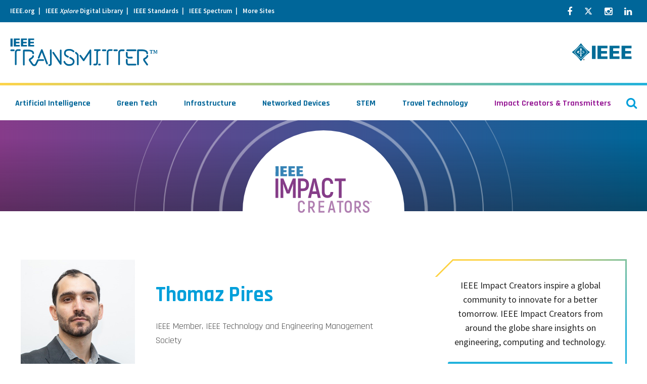

--- FILE ---
content_type: text/html; charset=UTF-8
request_url: https://transmitter.ieee.org/author/thomaz-pires/
body_size: 20432
content:
<!DOCTYPE html>
<html lang="en-US" class="no-js no-svg">
<head>


            <!-- v ieee cookie banner v -->
        <script src="https://cmp.osano.com/AzyzptTmRlqVd2LRf/35dc3c72-774a-4891-b1e8-4acff9c285e9/osano.js"></script>
        <link rel="stylesheet" href="https://cookie-consent.ieee.org/ieee-cookie-banner.css" type="text/css"/>
        <!-- ^ ieee cookie banner ^ -->
    
    <meta charset="UTF-8"><script type="text/javascript">(window.NREUM||(NREUM={})).init={ajax:{deny_list:["bam.nr-data.net"]},feature_flags:["soft_nav"]};(window.NREUM||(NREUM={})).loader_config={licenseKey:"054b97878e",applicationID:"19376273",browserID:"19376308"};;/*! For license information please see nr-loader-rum-1.308.0.min.js.LICENSE.txt */
(()=>{var e,t,r={163:(e,t,r)=>{"use strict";r.d(t,{j:()=>E});var n=r(384),i=r(1741);var a=r(2555);r(860).K7.genericEvents;const s="experimental.resources",o="register",c=e=>{if(!e||"string"!=typeof e)return!1;try{document.createDocumentFragment().querySelector(e)}catch{return!1}return!0};var d=r(2614),u=r(944),l=r(8122);const f="[data-nr-mask]",g=e=>(0,l.a)(e,(()=>{const e={feature_flags:[],experimental:{allow_registered_children:!1,resources:!1},mask_selector:"*",block_selector:"[data-nr-block]",mask_input_options:{color:!1,date:!1,"datetime-local":!1,email:!1,month:!1,number:!1,range:!1,search:!1,tel:!1,text:!1,time:!1,url:!1,week:!1,textarea:!1,select:!1,password:!0}};return{ajax:{deny_list:void 0,block_internal:!0,enabled:!0,autoStart:!0},api:{get allow_registered_children(){return e.feature_flags.includes(o)||e.experimental.allow_registered_children},set allow_registered_children(t){e.experimental.allow_registered_children=t},duplicate_registered_data:!1},browser_consent_mode:{enabled:!1},distributed_tracing:{enabled:void 0,exclude_newrelic_header:void 0,cors_use_newrelic_header:void 0,cors_use_tracecontext_headers:void 0,allowed_origins:void 0},get feature_flags(){return e.feature_flags},set feature_flags(t){e.feature_flags=t},generic_events:{enabled:!0,autoStart:!0},harvest:{interval:30},jserrors:{enabled:!0,autoStart:!0},logging:{enabled:!0,autoStart:!0},metrics:{enabled:!0,autoStart:!0},obfuscate:void 0,page_action:{enabled:!0},page_view_event:{enabled:!0,autoStart:!0},page_view_timing:{enabled:!0,autoStart:!0},performance:{capture_marks:!1,capture_measures:!1,capture_detail:!0,resources:{get enabled(){return e.feature_flags.includes(s)||e.experimental.resources},set enabled(t){e.experimental.resources=t},asset_types:[],first_party_domains:[],ignore_newrelic:!0}},privacy:{cookies_enabled:!0},proxy:{assets:void 0,beacon:void 0},session:{expiresMs:d.wk,inactiveMs:d.BB},session_replay:{autoStart:!0,enabled:!1,preload:!1,sampling_rate:10,error_sampling_rate:100,collect_fonts:!1,inline_images:!1,fix_stylesheets:!0,mask_all_inputs:!0,get mask_text_selector(){return e.mask_selector},set mask_text_selector(t){c(t)?e.mask_selector="".concat(t,",").concat(f):""===t||null===t?e.mask_selector=f:(0,u.R)(5,t)},get block_class(){return"nr-block"},get ignore_class(){return"nr-ignore"},get mask_text_class(){return"nr-mask"},get block_selector(){return e.block_selector},set block_selector(t){c(t)?e.block_selector+=",".concat(t):""!==t&&(0,u.R)(6,t)},get mask_input_options(){return e.mask_input_options},set mask_input_options(t){t&&"object"==typeof t?e.mask_input_options={...t,password:!0}:(0,u.R)(7,t)}},session_trace:{enabled:!0,autoStart:!0},soft_navigations:{enabled:!0,autoStart:!0},spa:{enabled:!0,autoStart:!0},ssl:void 0,user_actions:{enabled:!0,elementAttributes:["id","className","tagName","type"]}}})());var p=r(6154),m=r(9324);let h=0;const v={buildEnv:m.F3,distMethod:m.Xs,version:m.xv,originTime:p.WN},b={consented:!1},y={appMetadata:{},get consented(){return this.session?.state?.consent||b.consented},set consented(e){b.consented=e},customTransaction:void 0,denyList:void 0,disabled:!1,harvester:void 0,isolatedBacklog:!1,isRecording:!1,loaderType:void 0,maxBytes:3e4,obfuscator:void 0,onerror:void 0,ptid:void 0,releaseIds:{},session:void 0,timeKeeper:void 0,registeredEntities:[],jsAttributesMetadata:{bytes:0},get harvestCount(){return++h}},_=e=>{const t=(0,l.a)(e,y),r=Object.keys(v).reduce((e,t)=>(e[t]={value:v[t],writable:!1,configurable:!0,enumerable:!0},e),{});return Object.defineProperties(t,r)};var w=r(5701);const x=e=>{const t=e.startsWith("http");e+="/",r.p=t?e:"https://"+e};var R=r(7836),k=r(3241);const A={accountID:void 0,trustKey:void 0,agentID:void 0,licenseKey:void 0,applicationID:void 0,xpid:void 0},S=e=>(0,l.a)(e,A),T=new Set;function E(e,t={},r,s){let{init:o,info:c,loader_config:d,runtime:u={},exposed:l=!0}=t;if(!c){const e=(0,n.pV)();o=e.init,c=e.info,d=e.loader_config}e.init=g(o||{}),e.loader_config=S(d||{}),c.jsAttributes??={},p.bv&&(c.jsAttributes.isWorker=!0),e.info=(0,a.D)(c);const f=e.init,m=[c.beacon,c.errorBeacon];T.has(e.agentIdentifier)||(f.proxy.assets&&(x(f.proxy.assets),m.push(f.proxy.assets)),f.proxy.beacon&&m.push(f.proxy.beacon),e.beacons=[...m],function(e){const t=(0,n.pV)();Object.getOwnPropertyNames(i.W.prototype).forEach(r=>{const n=i.W.prototype[r];if("function"!=typeof n||"constructor"===n)return;let a=t[r];e[r]&&!1!==e.exposed&&"micro-agent"!==e.runtime?.loaderType&&(t[r]=(...t)=>{const n=e[r](...t);return a?a(...t):n})})}(e),(0,n.US)("activatedFeatures",w.B)),u.denyList=[...f.ajax.deny_list||[],...f.ajax.block_internal?m:[]],u.ptid=e.agentIdentifier,u.loaderType=r,e.runtime=_(u),T.has(e.agentIdentifier)||(e.ee=R.ee.get(e.agentIdentifier),e.exposed=l,(0,k.W)({agentIdentifier:e.agentIdentifier,drained:!!w.B?.[e.agentIdentifier],type:"lifecycle",name:"initialize",feature:void 0,data:e.config})),T.add(e.agentIdentifier)}},384:(e,t,r)=>{"use strict";r.d(t,{NT:()=>s,US:()=>u,Zm:()=>o,bQ:()=>d,dV:()=>c,pV:()=>l});var n=r(6154),i=r(1863),a=r(1910);const s={beacon:"bam.nr-data.net",errorBeacon:"bam.nr-data.net"};function o(){return n.gm.NREUM||(n.gm.NREUM={}),void 0===n.gm.newrelic&&(n.gm.newrelic=n.gm.NREUM),n.gm.NREUM}function c(){let e=o();return e.o||(e.o={ST:n.gm.setTimeout,SI:n.gm.setImmediate||n.gm.setInterval,CT:n.gm.clearTimeout,XHR:n.gm.XMLHttpRequest,REQ:n.gm.Request,EV:n.gm.Event,PR:n.gm.Promise,MO:n.gm.MutationObserver,FETCH:n.gm.fetch,WS:n.gm.WebSocket},(0,a.i)(...Object.values(e.o))),e}function d(e,t){let r=o();r.initializedAgents??={},t.initializedAt={ms:(0,i.t)(),date:new Date},r.initializedAgents[e]=t}function u(e,t){o()[e]=t}function l(){return function(){let e=o();const t=e.info||{};e.info={beacon:s.beacon,errorBeacon:s.errorBeacon,...t}}(),function(){let e=o();const t=e.init||{};e.init={...t}}(),c(),function(){let e=o();const t=e.loader_config||{};e.loader_config={...t}}(),o()}},782:(e,t,r)=>{"use strict";r.d(t,{T:()=>n});const n=r(860).K7.pageViewTiming},860:(e,t,r)=>{"use strict";r.d(t,{$J:()=>u,K7:()=>c,P3:()=>d,XX:()=>i,Yy:()=>o,df:()=>a,qY:()=>n,v4:()=>s});const n="events",i="jserrors",a="browser/blobs",s="rum",o="browser/logs",c={ajax:"ajax",genericEvents:"generic_events",jserrors:i,logging:"logging",metrics:"metrics",pageAction:"page_action",pageViewEvent:"page_view_event",pageViewTiming:"page_view_timing",sessionReplay:"session_replay",sessionTrace:"session_trace",softNav:"soft_navigations",spa:"spa"},d={[c.pageViewEvent]:1,[c.pageViewTiming]:2,[c.metrics]:3,[c.jserrors]:4,[c.spa]:5,[c.ajax]:6,[c.sessionTrace]:7,[c.softNav]:8,[c.sessionReplay]:9,[c.logging]:10,[c.genericEvents]:11},u={[c.pageViewEvent]:s,[c.pageViewTiming]:n,[c.ajax]:n,[c.spa]:n,[c.softNav]:n,[c.metrics]:i,[c.jserrors]:i,[c.sessionTrace]:a,[c.sessionReplay]:a,[c.logging]:o,[c.genericEvents]:"ins"}},944:(e,t,r)=>{"use strict";r.d(t,{R:()=>i});var n=r(3241);function i(e,t){"function"==typeof console.debug&&(console.debug("New Relic Warning: https://github.com/newrelic/newrelic-browser-agent/blob/main/docs/warning-codes.md#".concat(e),t),(0,n.W)({agentIdentifier:null,drained:null,type:"data",name:"warn",feature:"warn",data:{code:e,secondary:t}}))}},1687:(e,t,r)=>{"use strict";r.d(t,{Ak:()=>d,Ze:()=>f,x3:()=>u});var n=r(3241),i=r(7836),a=r(3606),s=r(860),o=r(2646);const c={};function d(e,t){const r={staged:!1,priority:s.P3[t]||0};l(e),c[e].get(t)||c[e].set(t,r)}function u(e,t){e&&c[e]&&(c[e].get(t)&&c[e].delete(t),p(e,t,!1),c[e].size&&g(e))}function l(e){if(!e)throw new Error("agentIdentifier required");c[e]||(c[e]=new Map)}function f(e="",t="feature",r=!1){if(l(e),!e||!c[e].get(t)||r)return p(e,t);c[e].get(t).staged=!0,g(e)}function g(e){const t=Array.from(c[e]);t.every(([e,t])=>t.staged)&&(t.sort((e,t)=>e[1].priority-t[1].priority),t.forEach(([t])=>{c[e].delete(t),p(e,t)}))}function p(e,t,r=!0){const s=e?i.ee.get(e):i.ee,c=a.i.handlers;if(!s.aborted&&s.backlog&&c){if((0,n.W)({agentIdentifier:e,type:"lifecycle",name:"drain",feature:t}),r){const e=s.backlog[t],r=c[t];if(r){for(let t=0;e&&t<e.length;++t)m(e[t],r);Object.entries(r).forEach(([e,t])=>{Object.values(t||{}).forEach(t=>{t[0]?.on&&t[0]?.context()instanceof o.y&&t[0].on(e,t[1])})})}}s.isolatedBacklog||delete c[t],s.backlog[t]=null,s.emit("drain-"+t,[])}}function m(e,t){var r=e[1];Object.values(t[r]||{}).forEach(t=>{var r=e[0];if(t[0]===r){var n=t[1],i=e[3],a=e[2];n.apply(i,a)}})}},1738:(e,t,r)=>{"use strict";r.d(t,{U:()=>g,Y:()=>f});var n=r(3241),i=r(9908),a=r(1863),s=r(944),o=r(5701),c=r(3969),d=r(8362),u=r(860),l=r(4261);function f(e,t,r,a){const f=a||r;!f||f[e]&&f[e]!==d.d.prototype[e]||(f[e]=function(){(0,i.p)(c.xV,["API/"+e+"/called"],void 0,u.K7.metrics,r.ee),(0,n.W)({agentIdentifier:r.agentIdentifier,drained:!!o.B?.[r.agentIdentifier],type:"data",name:"api",feature:l.Pl+e,data:{}});try{return t.apply(this,arguments)}catch(e){(0,s.R)(23,e)}})}function g(e,t,r,n,s){const o=e.info;null===r?delete o.jsAttributes[t]:o.jsAttributes[t]=r,(s||null===r)&&(0,i.p)(l.Pl+n,[(0,a.t)(),t,r],void 0,"session",e.ee)}},1741:(e,t,r)=>{"use strict";r.d(t,{W:()=>a});var n=r(944),i=r(4261);class a{#e(e,...t){if(this[e]!==a.prototype[e])return this[e](...t);(0,n.R)(35,e)}addPageAction(e,t){return this.#e(i.hG,e,t)}register(e){return this.#e(i.eY,e)}recordCustomEvent(e,t){return this.#e(i.fF,e,t)}setPageViewName(e,t){return this.#e(i.Fw,e,t)}setCustomAttribute(e,t,r){return this.#e(i.cD,e,t,r)}noticeError(e,t){return this.#e(i.o5,e,t)}setUserId(e,t=!1){return this.#e(i.Dl,e,t)}setApplicationVersion(e){return this.#e(i.nb,e)}setErrorHandler(e){return this.#e(i.bt,e)}addRelease(e,t){return this.#e(i.k6,e,t)}log(e,t){return this.#e(i.$9,e,t)}start(){return this.#e(i.d3)}finished(e){return this.#e(i.BL,e)}recordReplay(){return this.#e(i.CH)}pauseReplay(){return this.#e(i.Tb)}addToTrace(e){return this.#e(i.U2,e)}setCurrentRouteName(e){return this.#e(i.PA,e)}interaction(e){return this.#e(i.dT,e)}wrapLogger(e,t,r){return this.#e(i.Wb,e,t,r)}measure(e,t){return this.#e(i.V1,e,t)}consent(e){return this.#e(i.Pv,e)}}},1863:(e,t,r)=>{"use strict";function n(){return Math.floor(performance.now())}r.d(t,{t:()=>n})},1910:(e,t,r)=>{"use strict";r.d(t,{i:()=>a});var n=r(944);const i=new Map;function a(...e){return e.every(e=>{if(i.has(e))return i.get(e);const t="function"==typeof e?e.toString():"",r=t.includes("[native code]"),a=t.includes("nrWrapper");return r||a||(0,n.R)(64,e?.name||t),i.set(e,r),r})}},2555:(e,t,r)=>{"use strict";r.d(t,{D:()=>o,f:()=>s});var n=r(384),i=r(8122);const a={beacon:n.NT.beacon,errorBeacon:n.NT.errorBeacon,licenseKey:void 0,applicationID:void 0,sa:void 0,queueTime:void 0,applicationTime:void 0,ttGuid:void 0,user:void 0,account:void 0,product:void 0,extra:void 0,jsAttributes:{},userAttributes:void 0,atts:void 0,transactionName:void 0,tNamePlain:void 0};function s(e){try{return!!e.licenseKey&&!!e.errorBeacon&&!!e.applicationID}catch(e){return!1}}const o=e=>(0,i.a)(e,a)},2614:(e,t,r)=>{"use strict";r.d(t,{BB:()=>s,H3:()=>n,g:()=>d,iL:()=>c,tS:()=>o,uh:()=>i,wk:()=>a});const n="NRBA",i="SESSION",a=144e5,s=18e5,o={STARTED:"session-started",PAUSE:"session-pause",RESET:"session-reset",RESUME:"session-resume",UPDATE:"session-update"},c={SAME_TAB:"same-tab",CROSS_TAB:"cross-tab"},d={OFF:0,FULL:1,ERROR:2}},2646:(e,t,r)=>{"use strict";r.d(t,{y:()=>n});class n{constructor(e){this.contextId=e}}},2843:(e,t,r)=>{"use strict";r.d(t,{G:()=>a,u:()=>i});var n=r(3878);function i(e,t=!1,r,i){(0,n.DD)("visibilitychange",function(){if(t)return void("hidden"===document.visibilityState&&e());e(document.visibilityState)},r,i)}function a(e,t,r){(0,n.sp)("pagehide",e,t,r)}},3241:(e,t,r)=>{"use strict";r.d(t,{W:()=>a});var n=r(6154);const i="newrelic";function a(e={}){try{n.gm.dispatchEvent(new CustomEvent(i,{detail:e}))}catch(e){}}},3606:(e,t,r)=>{"use strict";r.d(t,{i:()=>a});var n=r(9908);a.on=s;var i=a.handlers={};function a(e,t,r,a){s(a||n.d,i,e,t,r)}function s(e,t,r,i,a){a||(a="feature"),e||(e=n.d);var s=t[a]=t[a]||{};(s[r]=s[r]||[]).push([e,i])}},3878:(e,t,r)=>{"use strict";function n(e,t){return{capture:e,passive:!1,signal:t}}function i(e,t,r=!1,i){window.addEventListener(e,t,n(r,i))}function a(e,t,r=!1,i){document.addEventListener(e,t,n(r,i))}r.d(t,{DD:()=>a,jT:()=>n,sp:()=>i})},3969:(e,t,r)=>{"use strict";r.d(t,{TZ:()=>n,XG:()=>o,rs:()=>i,xV:()=>s,z_:()=>a});const n=r(860).K7.metrics,i="sm",a="cm",s="storeSupportabilityMetrics",o="storeEventMetrics"},4234:(e,t,r)=>{"use strict";r.d(t,{W:()=>a});var n=r(7836),i=r(1687);class a{constructor(e,t){this.agentIdentifier=e,this.ee=n.ee.get(e),this.featureName=t,this.blocked=!1}deregisterDrain(){(0,i.x3)(this.agentIdentifier,this.featureName)}}},4261:(e,t,r)=>{"use strict";r.d(t,{$9:()=>d,BL:()=>o,CH:()=>g,Dl:()=>_,Fw:()=>y,PA:()=>h,Pl:()=>n,Pv:()=>k,Tb:()=>l,U2:()=>a,V1:()=>R,Wb:()=>x,bt:()=>b,cD:()=>v,d3:()=>w,dT:()=>c,eY:()=>p,fF:()=>f,hG:()=>i,k6:()=>s,nb:()=>m,o5:()=>u});const n="api-",i="addPageAction",a="addToTrace",s="addRelease",o="finished",c="interaction",d="log",u="noticeError",l="pauseReplay",f="recordCustomEvent",g="recordReplay",p="register",m="setApplicationVersion",h="setCurrentRouteName",v="setCustomAttribute",b="setErrorHandler",y="setPageViewName",_="setUserId",w="start",x="wrapLogger",R="measure",k="consent"},5289:(e,t,r)=>{"use strict";r.d(t,{GG:()=>s,Qr:()=>c,sB:()=>o});var n=r(3878),i=r(6389);function a(){return"undefined"==typeof document||"complete"===document.readyState}function s(e,t){if(a())return e();const r=(0,i.J)(e),s=setInterval(()=>{a()&&(clearInterval(s),r())},500);(0,n.sp)("load",r,t)}function o(e){if(a())return e();(0,n.DD)("DOMContentLoaded",e)}function c(e){if(a())return e();(0,n.sp)("popstate",e)}},5607:(e,t,r)=>{"use strict";r.d(t,{W:()=>n});const n=(0,r(9566).bz)()},5701:(e,t,r)=>{"use strict";r.d(t,{B:()=>a,t:()=>s});var n=r(3241);const i=new Set,a={};function s(e,t){const r=t.agentIdentifier;a[r]??={},e&&"object"==typeof e&&(i.has(r)||(t.ee.emit("rumresp",[e]),a[r]=e,i.add(r),(0,n.W)({agentIdentifier:r,loaded:!0,drained:!0,type:"lifecycle",name:"load",feature:void 0,data:e})))}},6154:(e,t,r)=>{"use strict";r.d(t,{OF:()=>c,RI:()=>i,WN:()=>u,bv:()=>a,eN:()=>l,gm:()=>s,mw:()=>o,sb:()=>d});var n=r(1863);const i="undefined"!=typeof window&&!!window.document,a="undefined"!=typeof WorkerGlobalScope&&("undefined"!=typeof self&&self instanceof WorkerGlobalScope&&self.navigator instanceof WorkerNavigator||"undefined"!=typeof globalThis&&globalThis instanceof WorkerGlobalScope&&globalThis.navigator instanceof WorkerNavigator),s=i?window:"undefined"!=typeof WorkerGlobalScope&&("undefined"!=typeof self&&self instanceof WorkerGlobalScope&&self||"undefined"!=typeof globalThis&&globalThis instanceof WorkerGlobalScope&&globalThis),o=Boolean("hidden"===s?.document?.visibilityState),c=/iPad|iPhone|iPod/.test(s.navigator?.userAgent),d=c&&"undefined"==typeof SharedWorker,u=((()=>{const e=s.navigator?.userAgent?.match(/Firefox[/\s](\d+\.\d+)/);Array.isArray(e)&&e.length>=2&&e[1]})(),Date.now()-(0,n.t)()),l=()=>"undefined"!=typeof PerformanceNavigationTiming&&s?.performance?.getEntriesByType("navigation")?.[0]?.responseStart},6389:(e,t,r)=>{"use strict";function n(e,t=500,r={}){const n=r?.leading||!1;let i;return(...r)=>{n&&void 0===i&&(e.apply(this,r),i=setTimeout(()=>{i=clearTimeout(i)},t)),n||(clearTimeout(i),i=setTimeout(()=>{e.apply(this,r)},t))}}function i(e){let t=!1;return(...r)=>{t||(t=!0,e.apply(this,r))}}r.d(t,{J:()=>i,s:()=>n})},6630:(e,t,r)=>{"use strict";r.d(t,{T:()=>n});const n=r(860).K7.pageViewEvent},7699:(e,t,r)=>{"use strict";r.d(t,{It:()=>a,KC:()=>o,No:()=>i,qh:()=>s});var n=r(860);const i=16e3,a=1e6,s="SESSION_ERROR",o={[n.K7.logging]:!0,[n.K7.genericEvents]:!1,[n.K7.jserrors]:!1,[n.K7.ajax]:!1}},7836:(e,t,r)=>{"use strict";r.d(t,{P:()=>o,ee:()=>c});var n=r(384),i=r(8990),a=r(2646),s=r(5607);const o="nr@context:".concat(s.W),c=function e(t,r){var n={},s={},u={},l=!1;try{l=16===r.length&&d.initializedAgents?.[r]?.runtime.isolatedBacklog}catch(e){}var f={on:p,addEventListener:p,removeEventListener:function(e,t){var r=n[e];if(!r)return;for(var i=0;i<r.length;i++)r[i]===t&&r.splice(i,1)},emit:function(e,r,n,i,a){!1!==a&&(a=!0);if(c.aborted&&!i)return;t&&a&&t.emit(e,r,n);var o=g(n);m(e).forEach(e=>{e.apply(o,r)});var d=v()[s[e]];d&&d.push([f,e,r,o]);return o},get:h,listeners:m,context:g,buffer:function(e,t){const r=v();if(t=t||"feature",f.aborted)return;Object.entries(e||{}).forEach(([e,n])=>{s[n]=t,t in r||(r[t]=[])})},abort:function(){f._aborted=!0,Object.keys(f.backlog).forEach(e=>{delete f.backlog[e]})},isBuffering:function(e){return!!v()[s[e]]},debugId:r,backlog:l?{}:t&&"object"==typeof t.backlog?t.backlog:{},isolatedBacklog:l};return Object.defineProperty(f,"aborted",{get:()=>{let e=f._aborted||!1;return e||(t&&(e=t.aborted),e)}}),f;function g(e){return e&&e instanceof a.y?e:e?(0,i.I)(e,o,()=>new a.y(o)):new a.y(o)}function p(e,t){n[e]=m(e).concat(t)}function m(e){return n[e]||[]}function h(t){return u[t]=u[t]||e(f,t)}function v(){return f.backlog}}(void 0,"globalEE"),d=(0,n.Zm)();d.ee||(d.ee=c)},8122:(e,t,r)=>{"use strict";r.d(t,{a:()=>i});var n=r(944);function i(e,t){try{if(!e||"object"!=typeof e)return(0,n.R)(3);if(!t||"object"!=typeof t)return(0,n.R)(4);const r=Object.create(Object.getPrototypeOf(t),Object.getOwnPropertyDescriptors(t)),a=0===Object.keys(r).length?e:r;for(let s in a)if(void 0!==e[s])try{if(null===e[s]){r[s]=null;continue}Array.isArray(e[s])&&Array.isArray(t[s])?r[s]=Array.from(new Set([...e[s],...t[s]])):"object"==typeof e[s]&&"object"==typeof t[s]?r[s]=i(e[s],t[s]):r[s]=e[s]}catch(e){r[s]||(0,n.R)(1,e)}return r}catch(e){(0,n.R)(2,e)}}},8362:(e,t,r)=>{"use strict";r.d(t,{d:()=>a});var n=r(9566),i=r(1741);class a extends i.W{agentIdentifier=(0,n.LA)(16)}},8374:(e,t,r)=>{r.nc=(()=>{try{return document?.currentScript?.nonce}catch(e){}return""})()},8990:(e,t,r)=>{"use strict";r.d(t,{I:()=>i});var n=Object.prototype.hasOwnProperty;function i(e,t,r){if(n.call(e,t))return e[t];var i=r();if(Object.defineProperty&&Object.keys)try{return Object.defineProperty(e,t,{value:i,writable:!0,enumerable:!1}),i}catch(e){}return e[t]=i,i}},9324:(e,t,r)=>{"use strict";r.d(t,{F3:()=>i,Xs:()=>a,xv:()=>n});const n="1.308.0",i="PROD",a="CDN"},9566:(e,t,r)=>{"use strict";r.d(t,{LA:()=>o,bz:()=>s});var n=r(6154);const i="xxxxxxxx-xxxx-4xxx-yxxx-xxxxxxxxxxxx";function a(e,t){return e?15&e[t]:16*Math.random()|0}function s(){const e=n.gm?.crypto||n.gm?.msCrypto;let t,r=0;return e&&e.getRandomValues&&(t=e.getRandomValues(new Uint8Array(30))),i.split("").map(e=>"x"===e?a(t,r++).toString(16):"y"===e?(3&a()|8).toString(16):e).join("")}function o(e){const t=n.gm?.crypto||n.gm?.msCrypto;let r,i=0;t&&t.getRandomValues&&(r=t.getRandomValues(new Uint8Array(e)));const s=[];for(var o=0;o<e;o++)s.push(a(r,i++).toString(16));return s.join("")}},9908:(e,t,r)=>{"use strict";r.d(t,{d:()=>n,p:()=>i});var n=r(7836).ee.get("handle");function i(e,t,r,i,a){a?(a.buffer([e],i),a.emit(e,t,r)):(n.buffer([e],i),n.emit(e,t,r))}}},n={};function i(e){var t=n[e];if(void 0!==t)return t.exports;var a=n[e]={exports:{}};return r[e](a,a.exports,i),a.exports}i.m=r,i.d=(e,t)=>{for(var r in t)i.o(t,r)&&!i.o(e,r)&&Object.defineProperty(e,r,{enumerable:!0,get:t[r]})},i.f={},i.e=e=>Promise.all(Object.keys(i.f).reduce((t,r)=>(i.f[r](e,t),t),[])),i.u=e=>"nr-rum-1.308.0.min.js",i.o=(e,t)=>Object.prototype.hasOwnProperty.call(e,t),e={},t="NRBA-1.308.0.PROD:",i.l=(r,n,a,s)=>{if(e[r])e[r].push(n);else{var o,c;if(void 0!==a)for(var d=document.getElementsByTagName("script"),u=0;u<d.length;u++){var l=d[u];if(l.getAttribute("src")==r||l.getAttribute("data-webpack")==t+a){o=l;break}}if(!o){c=!0;var f={296:"sha512-+MIMDsOcckGXa1EdWHqFNv7P+JUkd5kQwCBr3KE6uCvnsBNUrdSt4a/3/L4j4TxtnaMNjHpza2/erNQbpacJQA=="};(o=document.createElement("script")).charset="utf-8",i.nc&&o.setAttribute("nonce",i.nc),o.setAttribute("data-webpack",t+a),o.src=r,0!==o.src.indexOf(window.location.origin+"/")&&(o.crossOrigin="anonymous"),f[s]&&(o.integrity=f[s])}e[r]=[n];var g=(t,n)=>{o.onerror=o.onload=null,clearTimeout(p);var i=e[r];if(delete e[r],o.parentNode&&o.parentNode.removeChild(o),i&&i.forEach(e=>e(n)),t)return t(n)},p=setTimeout(g.bind(null,void 0,{type:"timeout",target:o}),12e4);o.onerror=g.bind(null,o.onerror),o.onload=g.bind(null,o.onload),c&&document.head.appendChild(o)}},i.r=e=>{"undefined"!=typeof Symbol&&Symbol.toStringTag&&Object.defineProperty(e,Symbol.toStringTag,{value:"Module"}),Object.defineProperty(e,"__esModule",{value:!0})},i.p="https://js-agent.newrelic.com/",(()=>{var e={374:0,840:0};i.f.j=(t,r)=>{var n=i.o(e,t)?e[t]:void 0;if(0!==n)if(n)r.push(n[2]);else{var a=new Promise((r,i)=>n=e[t]=[r,i]);r.push(n[2]=a);var s=i.p+i.u(t),o=new Error;i.l(s,r=>{if(i.o(e,t)&&(0!==(n=e[t])&&(e[t]=void 0),n)){var a=r&&("load"===r.type?"missing":r.type),s=r&&r.target&&r.target.src;o.message="Loading chunk "+t+" failed: ("+a+": "+s+")",o.name="ChunkLoadError",o.type=a,o.request=s,n[1](o)}},"chunk-"+t,t)}};var t=(t,r)=>{var n,a,[s,o,c]=r,d=0;if(s.some(t=>0!==e[t])){for(n in o)i.o(o,n)&&(i.m[n]=o[n]);if(c)c(i)}for(t&&t(r);d<s.length;d++)a=s[d],i.o(e,a)&&e[a]&&e[a][0](),e[a]=0},r=self["webpackChunk:NRBA-1.308.0.PROD"]=self["webpackChunk:NRBA-1.308.0.PROD"]||[];r.forEach(t.bind(null,0)),r.push=t.bind(null,r.push.bind(r))})(),(()=>{"use strict";i(8374);var e=i(8362),t=i(860);const r=Object.values(t.K7);var n=i(163);var a=i(9908),s=i(1863),o=i(4261),c=i(1738);var d=i(1687),u=i(4234),l=i(5289),f=i(6154),g=i(944),p=i(384);const m=e=>f.RI&&!0===e?.privacy.cookies_enabled;function h(e){return!!(0,p.dV)().o.MO&&m(e)&&!0===e?.session_trace.enabled}var v=i(6389),b=i(7699);class y extends u.W{constructor(e,t){super(e.agentIdentifier,t),this.agentRef=e,this.abortHandler=void 0,this.featAggregate=void 0,this.loadedSuccessfully=void 0,this.onAggregateImported=new Promise(e=>{this.loadedSuccessfully=e}),this.deferred=Promise.resolve(),!1===e.init[this.featureName].autoStart?this.deferred=new Promise((t,r)=>{this.ee.on("manual-start-all",(0,v.J)(()=>{(0,d.Ak)(e.agentIdentifier,this.featureName),t()}))}):(0,d.Ak)(e.agentIdentifier,t)}importAggregator(e,t,r={}){if(this.featAggregate)return;const n=async()=>{let n;await this.deferred;try{if(m(e.init)){const{setupAgentSession:t}=await i.e(296).then(i.bind(i,3305));n=t(e)}}catch(e){(0,g.R)(20,e),this.ee.emit("internal-error",[e]),(0,a.p)(b.qh,[e],void 0,this.featureName,this.ee)}try{if(!this.#t(this.featureName,n,e.init))return(0,d.Ze)(this.agentIdentifier,this.featureName),void this.loadedSuccessfully(!1);const{Aggregate:i}=await t();this.featAggregate=new i(e,r),e.runtime.harvester.initializedAggregates.push(this.featAggregate),this.loadedSuccessfully(!0)}catch(e){(0,g.R)(34,e),this.abortHandler?.(),(0,d.Ze)(this.agentIdentifier,this.featureName,!0),this.loadedSuccessfully(!1),this.ee&&this.ee.abort()}};f.RI?(0,l.GG)(()=>n(),!0):n()}#t(e,r,n){if(this.blocked)return!1;switch(e){case t.K7.sessionReplay:return h(n)&&!!r;case t.K7.sessionTrace:return!!r;default:return!0}}}var _=i(6630),w=i(2614),x=i(3241);class R extends y{static featureName=_.T;constructor(e){var t;super(e,_.T),this.setupInspectionEvents(e.agentIdentifier),t=e,(0,c.Y)(o.Fw,function(e,r){"string"==typeof e&&("/"!==e.charAt(0)&&(e="/"+e),t.runtime.customTransaction=(r||"http://custom.transaction")+e,(0,a.p)(o.Pl+o.Fw,[(0,s.t)()],void 0,void 0,t.ee))},t),this.importAggregator(e,()=>i.e(296).then(i.bind(i,3943)))}setupInspectionEvents(e){const t=(t,r)=>{t&&(0,x.W)({agentIdentifier:e,timeStamp:t.timeStamp,loaded:"complete"===t.target.readyState,type:"window",name:r,data:t.target.location+""})};(0,l.sB)(e=>{t(e,"DOMContentLoaded")}),(0,l.GG)(e=>{t(e,"load")}),(0,l.Qr)(e=>{t(e,"navigate")}),this.ee.on(w.tS.UPDATE,(t,r)=>{(0,x.W)({agentIdentifier:e,type:"lifecycle",name:"session",data:r})})}}class k extends e.d{constructor(e){var t;(super(),f.gm)?(this.features={},(0,p.bQ)(this.agentIdentifier,this),this.desiredFeatures=new Set(e.features||[]),this.desiredFeatures.add(R),(0,n.j)(this,e,e.loaderType||"agent"),t=this,(0,c.Y)(o.cD,function(e,r,n=!1){if("string"==typeof e){if(["string","number","boolean"].includes(typeof r)||null===r)return(0,c.U)(t,e,r,o.cD,n);(0,g.R)(40,typeof r)}else(0,g.R)(39,typeof e)},t),function(e){(0,c.Y)(o.Dl,function(t,r=!1){if("string"!=typeof t&&null!==t)return void(0,g.R)(41,typeof t);const n=e.info.jsAttributes["enduser.id"];r&&null!=n&&n!==t?(0,a.p)(o.Pl+"setUserIdAndResetSession",[t],void 0,"session",e.ee):(0,c.U)(e,"enduser.id",t,o.Dl,!0)},e)}(this),function(e){(0,c.Y)(o.nb,function(t){if("string"==typeof t||null===t)return(0,c.U)(e,"application.version",t,o.nb,!1);(0,g.R)(42,typeof t)},e)}(this),function(e){(0,c.Y)(o.d3,function(){e.ee.emit("manual-start-all")},e)}(this),function(e){(0,c.Y)(o.Pv,function(t=!0){if("boolean"==typeof t){if((0,a.p)(o.Pl+o.Pv,[t],void 0,"session",e.ee),e.runtime.consented=t,t){const t=e.features.page_view_event;t.onAggregateImported.then(e=>{const r=t.featAggregate;e&&!r.sentRum&&r.sendRum()})}}else(0,g.R)(65,typeof t)},e)}(this),this.run()):(0,g.R)(21)}get config(){return{info:this.info,init:this.init,loader_config:this.loader_config,runtime:this.runtime}}get api(){return this}run(){try{const e=function(e){const t={};return r.forEach(r=>{t[r]=!!e[r]?.enabled}),t}(this.init),n=[...this.desiredFeatures];n.sort((e,r)=>t.P3[e.featureName]-t.P3[r.featureName]),n.forEach(r=>{if(!e[r.featureName]&&r.featureName!==t.K7.pageViewEvent)return;if(r.featureName===t.K7.spa)return void(0,g.R)(67);const n=function(e){switch(e){case t.K7.ajax:return[t.K7.jserrors];case t.K7.sessionTrace:return[t.K7.ajax,t.K7.pageViewEvent];case t.K7.sessionReplay:return[t.K7.sessionTrace];case t.K7.pageViewTiming:return[t.K7.pageViewEvent];default:return[]}}(r.featureName).filter(e=>!(e in this.features));n.length>0&&(0,g.R)(36,{targetFeature:r.featureName,missingDependencies:n}),this.features[r.featureName]=new r(this)})}catch(e){(0,g.R)(22,e);for(const e in this.features)this.features[e].abortHandler?.();const t=(0,p.Zm)();delete t.initializedAgents[this.agentIdentifier]?.features,delete this.sharedAggregator;return t.ee.get(this.agentIdentifier).abort(),!1}}}var A=i(2843),S=i(782);class T extends y{static featureName=S.T;constructor(e){super(e,S.T),f.RI&&((0,A.u)(()=>(0,a.p)("docHidden",[(0,s.t)()],void 0,S.T,this.ee),!0),(0,A.G)(()=>(0,a.p)("winPagehide",[(0,s.t)()],void 0,S.T,this.ee)),this.importAggregator(e,()=>i.e(296).then(i.bind(i,2117))))}}var E=i(3969);class I extends y{static featureName=E.TZ;constructor(e){super(e,E.TZ),f.RI&&document.addEventListener("securitypolicyviolation",e=>{(0,a.p)(E.xV,["Generic/CSPViolation/Detected"],void 0,this.featureName,this.ee)}),this.importAggregator(e,()=>i.e(296).then(i.bind(i,9623)))}}new k({features:[R,T,I],loaderType:"lite"})})()})();</script>
    <meta name="viewport" content="width=device-width, initial-scale=1">
    <link rel="profile" href="http://gmpg.org/xfn/11">

    <link rel="shortcut icon" type="image/png" href="https://transmitter.ieee.org/wp-content/themes/wp_IEEE_v2/images/favicon.ico"/>
    <link rel="icon" type="image/png"
          href="https://transmitter.ieee.org/wp-content/themes/wp_IEEE_v2/images/ieee-favicon-android-192x192.png" sizes="192x192"/>
    <link rel="apple-touch-icon" type="image/png"
          href="https://transmitter.ieee.org/wp-content/themes/wp_IEEE_v2/images/ieee-favicon-apple-180x180.png" sizes="180x180"/>
    
    <link rel="stylesheet" type="text/css" href="/wp-includes/css/dist/block-library/style.css?ver=5.9.2" />


    <!-- AcuityAds Pixel -->
    <script> 'use strict'
        !(function (a, e) {
            if (!a.aap) {
                a.aap = function (e) {
                    ;(a.acuityAdsEventQueue = a.acuityAdsEventQueue || []).push(e)
                }
                var t = 'script'
                var i = e.createElement(t)
                i.async = true
                i.src = 'https://origin.acuityplatform.com/event/v2/pixel.js'
                var c = e.getElementsByTagName(t)[0]
                c.parentNode.insertBefore(i, c)
                a.acuityPiggybackCallback = function (e) {
                    a.acuityParseResponse(e)
                }
            }
        })(window, document)
        aap({pixelKey: '5420214933852395407'})
    </script>
    <!-- AcuityAds Pixel -->


            <!-- Google Tag Manager -->
        <script>(function (w, d, s, l, i) {
                w[l] = w[l] || [];
                w[l].push({
                    'gtm.start':
                        new Date().getTime(), event: 'gtm.js'
                });
                var f = d.getElementsByTagName(s)[0],
                    j = d.createElement(s), dl = l != 'dataLayer' ? '&l=' + l : '';
                j.async = true;
                j.src =
                    'https://www.googletagmanager.com/gtm.js?id=' + i + dl;
                f.parentNode.insertBefore(j, f);
            })(window, document, 'script', 'dataLayer', 'GTM-T7JRHVG');</script>
        <!-- End Google Tag Manager -->
    

    <script>(function(html){html.className = html.className.replace(/\bno-js\b/,'js')})(document.documentElement);</script>
<meta name='robots' content='index, follow, max-image-preview:large, max-snippet:-1, max-video-preview:-1' />
	<style>img:is([sizes="auto" i], [sizes^="auto," i]) { contain-intrinsic-size: 3000px 1500px }</style>
	
	<!-- This site is optimized with the Yoast SEO Premium plugin v20.3 (Yoast SEO v26.3) - https://yoast.com/wordpress/plugins/seo/ -->
	<title>Thomaz Pires</title>
	<meta name="description" content="IEEE Member, IEEE Technology and Engineering Management Society" />
	<link rel="canonical" href="https://transmitter.ieee.org/author/thomaz-pires/" />
	<meta property="og:locale" content="en_US" />
	<meta property="og:type" content="profile" />
	<meta property="og:title" content="Thomaz Pires" />
	<meta property="og:description" content="IEEE Member, IEEE Technology and Engineering Management Society" />
	<meta property="og:url" content="https://transmitter.ieee.org/author/thomaz-pires/" />
	<meta property="og:site_name" content="IEEE Transmitter" />
	<meta property="og:image" content="https://transmitter.ieee.org/wp-content/uploads/2023/06/IEEE-Headshot-Thomaz-Pires-400x400-1.jpg" />
	<meta name="twitter:card" content="summary_large_image" />
	<meta name="twitter:title" content="Thomaz Pires" />
	<meta name="twitter:description" content="IEEE Member, IEEE Technology and Engineering Management Society" />
	<meta name="twitter:image" content="https://transmitter.ieee.org/wp-content/uploads/2023/06/IEEE-Headshot-Thomaz-Pires-400x400-1.jpg" />
	<script type="application/ld+json" class="yoast-schema-graph">{"@context":"https://schema.org","@graph":[{"@type":"ProfilePage","@id":"https://transmitter.ieee.org/author/thomaz-pires/","url":"https://transmitter.ieee.org/author/thomaz-pires/","name":"Thomaz Pires, Author at IEEE Transmitter","isPartOf":{"@id":"https://transmitter.ieee.org/#website"},"breadcrumb":{"@id":"https://transmitter.ieee.org/author/thomaz-pires/#breadcrumb"},"inLanguage":"en-US","potentialAction":[{"@type":"ReadAction","target":["https://transmitter.ieee.org/author/thomaz-pires/"]}]},{"@type":"BreadcrumbList","@id":"https://transmitter.ieee.org/author/thomaz-pires/#breadcrumb","itemListElement":[{"@type":"ListItem","position":1,"name":"Home","item":"https://transmitter.ieee.org/"},{"@type":"ListItem","position":2,"name":"Archives for Thomaz Pires"}]},{"@type":"WebSite","@id":"https://transmitter.ieee.org/#website","url":"https://transmitter.ieee.org/","name":"IEEE Transmitter","description":"","potentialAction":[{"@type":"SearchAction","target":{"@type":"EntryPoint","urlTemplate":"https://transmitter.ieee.org/?s={search_term_string}"},"query-input":{"@type":"PropertyValueSpecification","valueRequired":true,"valueName":"search_term_string"}}],"inLanguage":"en-US"},{"@type":"Person","@id":"https://transmitter.ieee.org/#/schema/person/329a8b2fa7ce78ea77bcbddd7c904e8f","name":"Thomaz Pires","image":{"@type":"ImageObject","inLanguage":"en-US","@id":"https://transmitter.ieee.org/#/schema/person/image/","url":"https://secure.gravatar.com/avatar/1e8ceb2d7d39877ee2b75bb4d1f619fc7c925f21c2b8c867d207bef4e9f95d38?s=96&d=mm&r=g","contentUrl":"https://secure.gravatar.com/avatar/1e8ceb2d7d39877ee2b75bb4d1f619fc7c925f21c2b8c867d207bef4e9f95d38?s=96&d=mm&r=g","caption":"Thomaz Pires"},"mainEntityOfPage":{"@id":"https://transmitter.ieee.org/author/thomaz-pires/"}}]}</script>
	<!-- / Yoast SEO Premium plugin. -->



<script>
var MP3jPLAYLISTS = [];
var MP3jPLAYERS = [];
</script>
<script type="text/javascript" id="wpp-js" src="https://transmitter.ieee.org/wp-content/plugins/wordpress-popular-posts/assets/js/wpp.min.js?ver=7.3.6" data-sampling="0" data-sampling-rate="100" data-api-url="https://transmitter.ieee.org/wp-json/wordpress-popular-posts" data-post-id="0" data-token="c218aab2f3" data-lang="en" data-debug="0"></script>
<link rel='stylesheet' id='easy_load_more-frontend-css' href='https://transmitter.ieee.org/wp-content/plugins/easy-load-more/assets/css/frontend.css?ver=1.0.0' type='text/css' media='none' onload='this.media="all"' />
<style id='easy_load_more-frontend-inline-css' type='text/css'>
.elm-button { background: #009FDA; color: #FFFFFF; }
.elm-button:hover, .elm-button:active, .elm-button:focus { background: #33b2e1; }
.elm-loading-icon { fill: #FFFFFF; stroke: #FFFFFF; }

</style>
<link rel='stylesheet' id='sb_instagram_styles-css' href='https://transmitter.ieee.org/wp-content/plugins/instagram-feed-pro/css/sb-instagram.css?ver=4.0.6' type='text/css' media='none' onload='this.media="all"' />
<link rel='stylesheet' id='wordpress-popular-posts-css-css' href='https://transmitter.ieee.org/wp-content/plugins/wordpress-popular-posts/assets/css/wpp.css?ver=7.3.6' type='text/css' media='none' onload='this.media="all"' />
<link rel='stylesheet' id='ieee-style-css' href='https://transmitter.ieee.org/wp-content/themes/wp_IEEE_v2/style.css?ver=0d8c6e244ded803b08041c95657f798d' type='text/css' media='none' onload='this.media="all"' />
<link rel='stylesheet' id='ieee-styles-css' href='https://transmitter.ieee.org/wp-content/themes/wp_IEEE_v2/css/site.min.css?ver=1769799474' type='text/css' media='all' />
<link rel='stylesheet' id='ieee-ionicons-css' href='https://transmitter.ieee.org/wp-content/themes/wp_IEEE_v2/css/ionicons.css?ver=1769799474' type='text/css' media='none' onload='this.media="all"' />
<link rel='stylesheet' id='fancybox-css' href='https://transmitter.ieee.org/wp-content/plugins/easy-fancybox/fancybox/1.5.4/jquery.fancybox.min.css?ver=0d8c6e244ded803b08041c95657f798d' type='text/css' media='none' onload='this.media="screen"' />
<style id='fancybox-inline-css' type='text/css'>
#fancybox-content{border-color:#ffffff;}#fancybox-title,#fancybox-title-float-main{color:#fff}
</style>
<link rel='stylesheet' id='impact-creators-2019-css' href='https://transmitter.ieee.org/wp-content/themes/wp_IEEE_v2/css/microsites/impact-creators-2019.min.css?ver=1769799474' type='text/css' media='all' />
<link rel='stylesheet' id='mp3-jplayer-css' href='https://transmitter.ieee.org/wp-content/plugins/mp3-jplayer/css/dark.css?ver=2.7.3' type='text/css' media='none' onload='this.media="all"' />
<link rel='stylesheet' id='wpss-style-css' href='https://transmitter.ieee.org/wp-content/plugins/wordpress-simple-survey/assets/build/css/wpss-pkg.css?ver=0d8c6e244ded803b08041c95657f798d' type='text/css' media='none' onload='this.media="all"' />
<link rel='stylesheet' id='wpss-custom-db-style-css' href='https://transmitter.ieee.org/?wpss-routing=custom-css&#038;ver=0d8c6e244ded803b08041c95657f798d' type='text/css' media='none' onload='this.media="all"' />
<script type="text/javascript" src="https://transmitter.ieee.org/wp-includes/js/jquery/jquery.min.js?ver=3.7.1" id="jquery-core-js"></script>
<script type="text/javascript" defer='defer' src="https://transmitter.ieee.org/wp-includes/js/jquery/jquery-migrate.min.js?ver=3.4.1" id="jquery-migrate-js"></script>
<script type="text/javascript" defer='defer' src="https://transmitter.ieee.org/wp-content/themes/wp_IEEE_v2/js/libs.min.js?ver=1769799479" id="ieee-libs-js"></script>
<script type="text/javascript" defer='defer' src="https://transmitter.ieee.org/wp-content/themes/wp_IEEE_v2/js/site.min.js?ver=1769799479" id="ieee-site-js"></script>
<script type="text/javascript" defer='defer' src="https://transmitter.ieee.org/wp-content/plugins/wordpress-simple-survey/assets/build/js/wpss-pkg.js?ver=3.0.0" id="wpss-pkg-js"></script>
            <style id="wpp-loading-animation-styles">@-webkit-keyframes bgslide{from{background-position-x:0}to{background-position-x:-200%}}@keyframes bgslide{from{background-position-x:0}to{background-position-x:-200%}}.wpp-widget-block-placeholder,.wpp-shortcode-placeholder{margin:0 auto;width:60px;height:3px;background:#dd3737;background:linear-gradient(90deg,#dd3737 0%,#571313 10%,#dd3737 100%);background-size:200% auto;border-radius:3px;-webkit-animation:bgslide 1s infinite linear;animation:bgslide 1s infinite linear}</style>
            		<style type="text/css" id="wp-custom-css">
			
		</style>
		            <script>
            if (typeof __gaTracker == 'undefined') {
                (function (i, s, o, g, r, a, m) {
                    i['GoogleAnalyticsObject'] = r;
                    i[r] = i[r] || function () {
                        (i[r].q = i[r].q || []).push(arguments)
                    }, i[r].l = 1 * new Date();
                    a = s.createElement(o),
                        m = s.getElementsByTagName(o)[0];
                    a.async = 1;
                    a.src = g;
                    m.parentNode.insertBefore(a, m)
                })(window, document, 'script', 'https://www.google-analytics.com/analytics.js', 'ga');

                if (ga && !window.ga) {
                    window.ga = ga;
                }

                ga('create', 'UA-65663325-1', 'auto');
                ga('send', 'pageview');

            }

        </script>
    
                <style>
            .parallax-window {
                min-height: 400px;
                background: transparent;
            }
        </style>
        </head>

<body class="archive author author-thomaz-pires author-267 wp-theme-wp_IEEE_v2 navigation-2023" >

<!-- Google Tag Manager (noscript) -->
<noscript>
    <iframe src="https://www.googletagmanager.com/ns.html?id=GTM-T7JRHVG"
            height="0" width="0" style="display:none;visibility:hidden"></iframe>
</noscript>
<!-- End Google Tag Manager (noscript) -->

<!-- main-container -->
<div class="main-container">

    <!-- page-wrap -->
    <div class="page-wrap  ">

        <!-- header -->
                    <header class="site-header nav-2021">

                <!-- top util bar -->
                <div class="top-bar">

                                            <!-- mobile navigation -->
                        <div class="mobile-nav">
                            <a href="#" class="button"><i class="fa fa-navicon"></i><span class="screen-reader-text">Open Navigation</span></a>
                        </div>
                    
                    <p class="util-links">
                        <a href="http://www.ieee.org/" target="_blank">IEEE.org</a>
                        <a href="http://ieeexplore.ieee.org/" target="_blank">IEEE <em>Xplore</em> Digital Library</a>
                        <a href="http://standards.ieee.org/" target="_blank">IEEE Standards</a>
                        <a href="http://spectrum.ieee.org/" target="_blank">IEEE Spectrum</a>
                        <a href="http://www.ieee.org/sitemap.html" target="_blank">More Sites</a>
                    </p>
                    <p class="top-social">
                        <a href="http://www.ieee.org/"
                           class="mobile-pad"><img
                                    src="https://transmitter.ieee.org/wp-content/themes/wp_IEEE_v2/images/ieee-logo-white.png"
                                    width="118"
                                    height="35" alt="IEEE Transmitter"/></a>
                        <a href="https://www.facebook.com/IEEE.org/"><i class="fa fa-facebook"></i><span
                                    class="screen-reader-text">Facebook</span></a>
                        <a href="https://twitter.com/ieeeorg"><svg xmlns="http://www.w3.org/2000/svg" viewBox="0 0 512 512"><path d="M389.2 48h70.6L305.6 224.2 487 464H345L233.7 318.6 106.5 464H35.8L200.7 275.5 26.8 48H172.4L272.9 180.9 389.2 48zM364.4 421.8h39.1L151.1 88h-42L364.4 421.8z"/></svg><span
                                    class="screen-reader-text">Twitter</span></a>
                        <a href="https://www.instagram.com/ieeeorg/?hl=en"><i class="fa fa-instagram"></i><span
                                    class="screen-reader-text">Instagram</span></a>
                        <a href="https://www.linkedin.com/company/ieee"><i class="fa fa-linkedin"></i><span
                                    class="screen-reader-text">LinkedIn</span>
                        </a>
                                            </p>

                                            <!-- search button -->
                        <div class="main-search-area">
                            <a href="#" class="src-btn"><i class="fa fa-search"></i><span class="screen-reader-text">Open Search</span></a>
                        </div>
                    
                </div>
                <!-- homepage banner -->


                                    <!-- logo, social, search and navigation -->
                    <div class="navigation">
                        <!-- mobile navigation -->
                        <div class="mobile-nav"><a href="#" class="button"><i class="fa fa-navicon"></i><span
                                        class="screen-reader-text">Open Navigation</span></a></div>
                        <!-- logo -->
                        <div class="logo"><a href="/"><img
                                        src="https://transmitter.ieee.org/wp-content/themes/wp_IEEE_v2/images/logo-2017.svg"
                                        width="342" height="30" alt="IEEE Transmitter"/></a></div>
                        <!-- social -->
                        <div class="social">
                            <a href="http://www.ieee.org/"><img
                                        src="https://transmitter.ieee.org/wp-content/themes/wp_IEEE_v2/images/ieee-logo.png" width="118"
                                        height="35"
                                        alt="IEEE Transmitter"/></a>
                        </div>
                        <!-- search button -->
                        <form action="/" class="main-search"
                              reposition-element-large-appendTo=".navigation .main-search-area"
                              reposition-element-medium-insertBefore=".navigation .main-search-area"
                              reposition-element-small-insertBefore=".navigation .main-search-area"
                              reposition-element>
                            <label for="search" class="screen-reader-text">Site Search</label>
                            <input name="s" placeholder="Search" id="search" type="text">
                            <input class="submit" value="&#xf00d" type="button">
                        </form>

                                                    <div class="main-search-area">

                                <ul id="menu-main" class="menu"><li id="menu-item-13608" class="menu-item menu-item-type-taxonomy menu-item-object-category menu-item-13608"><a href="https://transmitter.ieee.org/category/artificial-intelligence-ai/">Artificial Intelligence</a></li>
<li id="menu-item-16103" class="menu-item menu-item-type-taxonomy menu-item-object-category menu-item-16103"><a href="https://transmitter.ieee.org/category/green-technology/">Green Tech</a></li>
<li id="menu-item-13609" class="menu-item menu-item-type-taxonomy menu-item-object-category menu-item-13609"><a href="https://transmitter.ieee.org/category/infrastructure/">Infrastructure</a></li>
<li id="menu-item-13618" class="menu-item menu-item-type-taxonomy menu-item-object-category menu-item-13618"><a href="https://transmitter.ieee.org/category/networked-devices/">Networked Devices</a></li>
<li id="menu-item-13611" class="menu-item menu-item-type-taxonomy menu-item-object-category menu-item-13611"><a href="https://transmitter.ieee.org/category/stem/">STEM</a></li>
<li id="menu-item-13619" class="menu-item menu-item-type-taxonomy menu-item-object-category menu-item-13619"><a href="https://transmitter.ieee.org/category/travel-technology/">Travel Technology</a></li>
<li id="menu-item-13613" class="creators-nav creators-nav-2025 menu-item menu-item-type-post_type menu-item-object-page menu-item-13613"><a href="https://transmitter.ieee.org/impact-creators/">Impact Creators &#038; Transmitters</a></li>
</ul>
                                <a href="#" class="src-btn"><i class="fa fa-search"></i><span
                                            class="screen-reader-text">Open Search</span></a>
                            </div>
                        
                    </div>
                

                
                
            </header>
            
        
        
        <!-- section .impact-creators -->
		<section class="content impact-creators">
			<div class="banner short purple">
				<div class="blurb">&nbsp;</div>
			</div>
			
						    <div class="hero-hdr white">
	                <div class="hero-logo"><img src="https://transmitter.ieee.org/wp-content/uploads/2019/07/ieee-impact-creators-logo-color-sanitized.svg" width="167" height="83" alt="" /></div>
	            </div>
			    			
			<div class="wrapper">
				<div class="content-l">
				
					<div class="bio-hdr">
               
		                		                    <div class="bio-pic">
		                        <img src="https://transmitter.ieee.org/wp-content/uploads/2023/06/IEEE-Headshot-Thomaz-Pires-400x400-1.jpg" width="92" height="92" alt="">
		                    </div>
		                    		                <div class="bio-details">
			                <h1>Thomaz Pires</h1>
			                
			                <p>IEEE Member, IEEE Technology and Engineering Management Society</p>
		                </div>
		                       
					</div>
					<div class="bio-description">
						<p><strong>Q: </strong>How is IEEE your professional home?</p>
<p><strong>A:</strong> I can state with certainty that IEEE has significantly influenced how my career has developed and helped me feel a part of the professional community.</p>
<p>Being an IEEE member has given me the opportunity to meet others who have similar interests and who are passionate about making progress in their respective fields. I have had the pleasure of connecting with specialists and researchers, exchanging information, and remaining up to date with market developments through IEEE conferences, seminars and local chapter events.</p>
<p>I had the great opportunity to be an IEEE VOLT Graduate and be more engaged. I feel like I&#8217;m a part of something bigger because of the sense of community and cooperation that IEEE provides, wherein I can offer and pick up knowledge from others.</p>
<p>I&#8217;ve had a great time taking advantage of the opportunities provided by IEEE, and I&#8217;ve made friends from all over the world.</p>
					</div>
					
					
	                		<div class="posts-list">
        		</div>
	                
                    
                </div>
                <div class="content-r">
                	
                	<div class="related" reposition-element-large-insertafter=".callout-banner" reposition-element-medium-insertafter=".callout-banner" reposition-element-small-insertafter=".callout-banner" reposition-element="">
				       
				       <div class="centered">
					       <p>IEEE Impact Creators inspire a global community to innovate for a better tomorrow. IEEE Impact Creators from around the globe share insights on engineering, computing and technology.</p>
			                        <p><a href="/impact-creators/" class="button">Learn More</a></p>                
			                                               </div>
                    </div>
                </div>
            </div>
        </section>
        <!-- end: section impact-creators -->

            
            
        
    </div>
    <!-- end: page-wrap -->
                <footer class="site-footer">
            <div class="wrapper">
              <p class="nav">
                <a href="/">Home</a>&nbsp;
                <a href="http://www.ieee.org/sitemap.html" target="_blank" >Sitemap</a>
                <a href="http://www.ieee.org/about/contact_center/index.html" target="_blank" >Contact &amp; Support</a>
                <a href="http://www.ieee.org/accessibility_statement.html" target="_blank" >Accessibility</a>
                <a href="http://www.ieee.org/p9-26.html" target="_blank" >Nondiscrimination</a>
                <a href="http://www.ieee.org/security_privacy.html" target="_blank" >Privacy Policy &amp; Opting Out of Cookies</a>
                <a href="http://www.ieee.org/about/feedback_ieee_site.html" target="_blank" >Feedback</a>
              </p>

              <p>© Copyright 2026 IEEE &#8211; All rights reserved. Use of this website signifies your agreement to the <a class="underline" href="http://www.ieee.org/site_terms_conditions.html" target="_blank" rel="noopener">IEEE Terms and Conditions</a>.<br />
A public charity, IEEE is the world&#8217;s largest technical professional organization dedicated to advancing technology for the benefit of humanity.</p>

            </div>
        </footer>
                
</div>
<!-- end: main-container -->
    
    
	    <!-- mobile navigation -->
    <div class="mobile-overlayer"></div>
    <div class="global-mobile-nav">
        <div class="global-mobile-bg">
            <p class="mobile-logo"><a href="/"><img src="https://transmitter.ieee.org/wp-content/themes/wp_IEEE_v2/images/logo-2017.svg" width="342" height="30" alt="IEEE Transmitter" /></a></p>
            
            <form action="/">
                <label for="mobile-search" class="screen-reader-text">Mobile Search</label>
                <input type="text" placeholder="Search" name="s" id="mobile-search" /><input type="submit" value="&#xf002;" />
            </form>
            
            <ul id="menu-main-1" class="list"><li class="menu-item menu-item-type-taxonomy menu-item-object-category menu-item-13608"><a href="https://transmitter.ieee.org/category/artificial-intelligence-ai/">Artificial Intelligence</a></li>
<li class="menu-item menu-item-type-taxonomy menu-item-object-category menu-item-16103"><a href="https://transmitter.ieee.org/category/green-technology/">Green Tech</a></li>
<li class="menu-item menu-item-type-taxonomy menu-item-object-category menu-item-13609"><a href="https://transmitter.ieee.org/category/infrastructure/">Infrastructure</a></li>
<li class="menu-item menu-item-type-taxonomy menu-item-object-category menu-item-13618"><a href="https://transmitter.ieee.org/category/networked-devices/">Networked Devices</a></li>
<li class="menu-item menu-item-type-taxonomy menu-item-object-category menu-item-13611"><a href="https://transmitter.ieee.org/category/stem/">STEM</a></li>
<li class="menu-item menu-item-type-taxonomy menu-item-object-category menu-item-13619"><a href="https://transmitter.ieee.org/category/travel-technology/">Travel Technology</a></li>
<li class="creators-nav creators-nav-2025 menu-item menu-item-type-post_type menu-item-object-page menu-item-13613"><a href="https://transmitter.ieee.org/impact-creators/">Impact Creators &#038; Transmitters</a></li>
</ul>            <a href="#" class="x"><i class="ion ion-close"></i><span class="screen-reader-text">Close Navigation</span></a>
        </div>
    </div>
	
	
<script type="text/javascript">
    var elm_button_vars = { wrapper: '.posts-list' };
</script>

	<script type="speculationrules">
{"prefetch":[{"source":"document","where":{"and":[{"href_matches":"\/*"},{"not":{"href_matches":["\/wp-*.php","\/wp-admin\/*","\/wp-content\/uploads\/*","\/wp-content\/*","\/wp-content\/plugins\/*","\/wp-content\/themes\/wp_IEEE_v2\/*","\/*\\?(.+)"]}},{"not":{"selector_matches":"a[rel~=\"nofollow\"]"}},{"not":{"selector_matches":".no-prefetch, .no-prefetch a"}}]},"eagerness":"conservative"}]}
</script>
<!-- Instagram Feed JS -->
<script type="module">
var sbiajaxurl = "https://transmitter.ieee.org/wp-admin/admin-ajax.php";
</script>
<script type="text/javascript" defer='defer' src="https://transmitter.ieee.org/wp-content/plugins/easy-load-more/assets/js/frontend.min.js?ver=1.0.0" id="easy_load_more-frontend-js"></script>
<script type="text/javascript" defer='defer' src="https://transmitter.ieee.org/wp-includes/js/underscore.min.js?ver=1.13.7" id="underscore-js"></script>
<script type="text/javascript" defer='defer' src="https://transmitter.ieee.org/wp-includes/js/backbone.min.js?ver=1.6.0" id="backbone-js"></script>
<script type="text/javascript" defer='defer' src="https://transmitter.ieee.org/wp-content/themes/wp_IEEE_v2/ieee-y/js/masonry.js?ver=1769799478" id="ieee-young-creators-masonry-js"></script>
<script type="text/javascript" defer='defer' src="https://transmitter.ieee.org/wp-content/themes/wp_IEEE_v2/ieee-y/js/main.js?ver=1769799478" id="ieee-young-creators-js"></script>
<script type="text/javascript" defer='defer' src="https://transmitter.ieee.org/wp-content/plugins/easy-fancybox/vendor/purify.min.js?ver=0d8c6e244ded803b08041c95657f798d" id="fancybox-purify-js"></script>
<script type="text/javascript" id="jquery-fancybox-js-extra">
/* <![CDATA[ */
var efb_i18n = {"close":"Close","next":"Next","prev":"Previous","startSlideshow":"Start slideshow","toggleSize":"Toggle size"};
/* ]]> */
</script>
<script type="text/javascript" defer='defer' src="https://transmitter.ieee.org/wp-content/plugins/easy-fancybox/fancybox/1.5.4/jquery.fancybox.min.js?ver=0d8c6e244ded803b08041c95657f798d" id="jquery-fancybox-js"></script>
<script type="text/javascript" id="jquery-fancybox-js-after">
/* <![CDATA[ */
var fb_timeout, fb_opts={'autoScale':true,'showCloseButton':true,'width':560,'height':340,'margin':20,'pixelRatio':'false','padding':10,'centerOnScroll':false,'enableEscapeButton':true,'speedIn':300,'speedOut':300,'overlayShow':true,'hideOnOverlayClick':true,'overlayColor':'#000','overlayOpacity':0.6,'minViewportWidth':320,'minVpHeight':320,'disableCoreLightbox':'true','enableBlockControls':'true','fancybox_openBlockControls':'true' };
if(typeof easy_fancybox_handler==='undefined'){
var easy_fancybox_handler=function(){
jQuery([".nolightbox","a.wp-block-file__button","a.pin-it-button","a[href*='pinterest.com\/pin\/create']","a[href*='facebook.com\/share']","a[href*='twitter.com\/share']"].join(',')).addClass('nofancybox');
jQuery('a.fancybox-close').on('click',function(e){e.preventDefault();jQuery.fancybox.close()});
/* YouTube */
jQuery('a.fancybox-youtube,area.fancybox-youtube,.fancybox-youtube>a').each(function(){jQuery(this).fancybox(jQuery.extend(true,{},fb_opts,{'type':'iframe','width':1200,'height':675,'padding':0,'keepRatio':1,'aspectRatio':1,'titleShow':false,'titlePosition':'float','titleFromAlt':true,'onStart':function(a,i,o){var splitOn=a[i].href.indexOf("?");var urlParms=(splitOn>-1)?a[i].href.substring(splitOn):"";o.allowfullscreen=(urlParms.indexOf("fs=0")>-1)?false:true;o.href=a[i].href.replace(/https?:\/\/(?:www\.)?youtu(?:\.be\/([^\?]+)\??|be\.com\/watch\?(.*(?=v=))v=([^&]+))(.*)/gi,"https://www.youtube.com/embed/$1$3?$2$4&autoplay=1");}}))});
/* Vimeo */
jQuery('a.fancybox-vimeo,area.fancybox-vimeo,.fancybox-vimeo>a').each(function(){jQuery(this).fancybox(jQuery.extend(true,{},fb_opts,{'type':'iframe','width':1200,'height':675,'padding':0,'keepRatio':1,'aspectRatio':1,'titleShow':false,'titlePosition':'float','titleFromAlt':true,'onStart':function(a,i,o){var splitOn=a[i].href.indexOf("?");var urlParms=(splitOn>-1)?a[i].href.substring(splitOn):"";o.allowfullscreen=(urlParms.indexOf("fullscreen=0")>-1)?false:true;o.href=a[i].href.replace(/https?:\/\/(?:www\.)?vimeo\.com\/([0-9]+)\??(.*)/gi,"https://player.vimeo.com/video/$1?$2&autoplay=1");}}))});
};};
jQuery(easy_fancybox_handler);jQuery(document).on('post-load',easy_fancybox_handler);
/* ]]> */
</script>
<script type="text/javascript" defer='defer' src="https://transmitter.ieee.org/wp-content/plugins/easy-fancybox/vendor/jquery.mousewheel.min.js?ver=3.1.13" id="jquery-mousewheel-js"></script>
	<script type="module">
		var elm_button_vars = { wrapper: '.posts-list' };
	</script>
	
    <link href="https://fonts.googleapis.com/css?family=Assistant:400,700&display=swap" type='text/css' media="none" onload="this.media='all'"  rel="stylesheet">
    <link href="https://fonts.googleapis.com/css?family=Quicksand:400,700&display=swap" type='text/css' media="none" onload="this.media='all'"  rel="stylesheet">
    <link href='https://fonts.googleapis.com/css?family=Source+Sans+Pro%3A400%2C600%2C700%2C900%7CRajdhani%3A400%2C600%2C700&#038;ver=5.5.3&display=swap' type='text/css' media="none" onload="this.media='all'" rel='stylesheet'  />


	<link rel="stylesheet" type="text/css" href="https://cdnjs.cloudflare.com/ajax/libs/cookieconsent2/3.0.3/cookieconsent.min.css" />

	
    <script type="text/javascript">window.NREUM||(NREUM={});NREUM.info={"beacon":"bam.nr-data.net","licenseKey":"054b97878e","applicationID":"19376273","transactionName":"NVdaNRRUDxAAUURYWQwdeQISXA4NTlNFRV4NQBUCCVsVBg9GHVJEB1NMDhQ=","queueTime":0,"applicationTime":652,"atts":"GRBZQ1xOHB4=","errorBeacon":"bam.nr-data.net","agent":""}</script></body>
</html>


--- FILE ---
content_type: text/css
request_url: https://transmitter.ieee.org/wp-content/themes/wp_IEEE_v2/css/site.min.css?ver=1769799474
body_size: 54528
content:
.mfp-bg{top:0;left:0;width:100%;height:100%;z-index:1042;overflow:hidden;position:fixed;background:#0b0b0b;opacity:.8;filter:alpha(opacity=80)}.mfp-wrap{top:0;left:0;width:100%;height:100%;z-index:1043;position:fixed;outline:none!important;-webkit-backface-visibility:hidden}.mfp-container{text-align:center;position:absolute;width:100%;height:100%;left:0;top:0;padding:0 8px;-webkit-box-sizing:border-box;-moz-box-sizing:border-box;box-sizing:border-box}.mfp-container:before{content:'';display:inline-block;height:100%;vertical-align:middle}.mfp-align-top .mfp-container:before{display:none}.mfp-content{position:relative;display:inline-block;vertical-align:middle;margin:0 auto;text-align:left;z-index:1045}.mfp-inline-holder .mfp-content,.mfp-ajax-holder .mfp-content{width:100%;cursor:auto}.mfp-ajax-cur{cursor:progress}.mfp-zoom-out-cur,.mfp-zoom-out-cur .mfp-image-holder .mfp-close{cursor:-moz-zoom-out;cursor:-webkit-zoom-out;cursor:zoom-out}.mfp-zoom{cursor:pointer;cursor:-webkit-zoom-in;cursor:-moz-zoom-in;cursor:zoom-in}.mfp-auto-cursor .mfp-content{cursor:auto}.mfp-close,.mfp-arrow,.mfp-preloader,.mfp-counter{-webkit-user-select:none;-moz-user-select:none;user-select:none}.mfp-loading.mfp-figure{display:none}.mfp-hide{display:none!important}.mfp-preloader{color:#CCC;position:absolute;top:50%;width:auto;text-align:center;margin-top:-.8em;left:8px;right:8px;z-index:1044}.mfp-preloader a{color:#CCC}.mfp-preloader a:hover{color:#FFF}.mfp-s-ready .mfp-preloader{display:none}.mfp-s-error .mfp-content{display:none}button.mfp-close,button.mfp-arrow{overflow:visible;cursor:pointer;background:transparent;border:0;-webkit-appearance:none;display:block;outline:none;padding:0;z-index:1046;-webkit-box-shadow:none;box-shadow:none}button::-moz-focus-inner{padding:0;border:0}.mfp-close{width:44px;height:44px;line-height:44px;position:absolute;right:0;top:0;text-decoration:none;text-align:center;opacity:.65;filter:alpha(opacity=65);padding:0 0 18px 10px;color:#FFF;font-style:normal;font-size:28px;font-family:Arial,Baskerville,monospace}.mfp-close:hover,.mfp-close:focus{opacity:1;filter:alpha(opacity=100)}.mfp-close:active{top:1px}.mfp-close-btn-in .mfp-close{color:#333}.mfp-image-holder .mfp-close,.mfp-iframe-holder .mfp-close{color:#FFF;right:-6px;text-align:right;padding-right:6px;width:100%}.mfp-counter{position:absolute;top:0;right:0;color:#CCC;font-size:12px;line-height:18px;white-space:nowrap}.mfp-arrow{position:absolute;opacity:.65;filter:alpha(opacity=65);margin:0;top:50%;margin-top:-55px;padding:0;width:90px;height:110px;-webkit-tap-highlight-color:transparent}.mfp-arrow:active{margin-top:-54px}.mfp-arrow:hover,.mfp-arrow:focus{opacity:1;filter:alpha(opacity=100)}.mfp-arrow:before,.mfp-arrow:after,.mfp-arrow .mfp-b,.mfp-arrow .mfp-a{content:'';display:block;width:0;height:0;position:absolute;left:0;top:0;margin-top:35px;margin-left:35px;border:medium inset transparent}.mfp-arrow:after,.mfp-arrow .mfp-a{border-top-width:13px;border-bottom-width:13px;top:8px}.mfp-arrow:before,.mfp-arrow .mfp-b{border-top-width:21px;border-bottom-width:21px;opacity:.7}.mfp-arrow-left{left:0}.mfp-arrow-left:after,.mfp-arrow-left .mfp-a{border-right:17px solid #FFF;margin-left:31px}.mfp-arrow-left:before,.mfp-arrow-left .mfp-b{margin-left:25px;border-right:27px solid #3f3f3f}.mfp-arrow-right{right:0}.mfp-arrow-right:after,.mfp-arrow-right .mfp-a{border-left:17px solid #FFF;margin-left:39px}.mfp-arrow-right:before,.mfp-arrow-right .mfp-b{border-left:27px solid #3f3f3f}.mfp-iframe-holder{padding-top:40px;padding-bottom:40px}.mfp-iframe-holder .mfp-content{line-height:0;width:100%;max-width:900px}.mfp-iframe-holder .mfp-close{top:-40px}.mfp-iframe-scaler{width:100%;height:0;overflow:hidden;padding-top:56.25%}.mfp-iframe-scaler iframe{position:absolute;display:block;top:0;left:0;width:100%;height:100%;box-shadow:0 0 8px rgba(0,0,0,.6);background:#000}img.mfp-img{width:auto;max-width:100%;height:auto;display:block;line-height:0;-webkit-box-sizing:border-box;-moz-box-sizing:border-box;box-sizing:border-box;padding:40px 0;margin:0 auto}.mfp-figure{line-height:0}.mfp-figure:after{content:'';position:absolute;left:0;top:40px;bottom:40px;display:block;right:0;width:auto;height:auto;z-index:-1;box-shadow:0 0 8px rgba(0,0,0,.6);background:#444}.mfp-figure small{color:#bdbdbd;display:block;font-size:12px;line-height:14px}.mfp-figure figure{margin:0}.mfp-bottom-bar{margin-top:-36px;position:absolute;top:100%;left:0;width:100%;cursor:auto}.mfp-title{text-align:left;line-height:18px;color:#f3f3f3;word-wrap:break-word;padding-right:36px}.mfp-image-holder .mfp-content{max-width:100%}.mfp-gallery .mfp-image-holder .mfp-figure{cursor:pointer}@media screen and (max-width:800px) and (orientation:landscape),screen and (max-height:300px){.mfp-img-mobile .mfp-image-holder{padding-left:0;padding-right:0}.mfp-img-mobile img.mfp-img{padding:0}.mfp-img-mobile .mfp-figure:after{top:0;bottom:0}.mfp-img-mobile .mfp-figure small{display:inline;margin-left:5px}.mfp-img-mobile .mfp-bottom-bar{background:rgba(0,0,0,.6);bottom:0;margin:0;top:auto;padding:3px 5px;position:fixed;-webkit-box-sizing:border-box;-moz-box-sizing:border-box;box-sizing:border-box}.mfp-img-mobile .mfp-bottom-bar:empty{padding:0}.mfp-img-mobile .mfp-counter{right:5px;top:3px}.mfp-img-mobile .mfp-close{top:0;right:0;width:35px;height:35px;line-height:35px;background:rgba(0,0,0,.6);position:fixed;text-align:center;padding:0}}@media all and (max-width:900px){.mfp-arrow{-webkit-transform:scale(.75);transform:scale(.75)}.mfp-arrow-left{-webkit-transform-origin:0;transform-origin:0}.mfp-arrow-right{-webkit-transform-origin:100%;transform-origin:100%}.mfp-container{padding-left:6px;padding-right:6px}}.mfp-ie7 .mfp-img{padding:0}.mfp-ie7 .mfp-bottom-bar{width:600px;left:50%;margin-left:-300px;margin-top:5px;padding-bottom:5px}.mfp-ie7 .mfp-container{padding:0}.mfp-ie7 .mfp-content{padding-top:44px}.mfp-ie7 .mfp-close{top:0;right:0;padding-top:0}
.slick-slider{position:relative;display:block;-moz-box-sizing:border-box;box-sizing:border-box;-webkit-user-select:none;-moz-user-select:none;-ms-user-select:none;user-select:none;-webkit-touch-callout:none;-khtml-user-select:none;-ms-touch-action:pan-y;touch-action:pan-y;-webkit-tap-highlight-color:transparent}.slick-list{position:relative;display:block;overflow:hidden;margin:0;padding:0}.slick-list:focus{outline:none}.slick-list.dragging{cursor:pointer;cursor:hand}.slick-slider .slick-track,.slick-slider .slick-list{-webkit-transform:translate3d(0,0,0);-moz-transform:translate3d(0,0,0);-ms-transform:translate3d(0,0,0);-o-transform:translate3d(0,0,0);transform:translate3d(0,0,0)}.slick-track{position:relative;top:0;left:0;display:block}.slick-track:before,.slick-track:after{display:table;content:''}.slick-track:after{clear:both}.slick-loading .slick-track{visibility:hidden}.slick-slide{display:none;float:left;height:100%;min-height:1px}[dir=rtl] .slick-slide{float:right}.slick-slide img{display:block}.slick-slide.slick-loading img{display:none}.slick-slide.dragging img{pointer-events:none}.slick-initialized .slick-slide{display:block}.slick-loading .slick-slide{visibility:hidden}.slick-vertical .slick-slide{display:block;height:auto;border:1px solid transparent}.slick-arrow.slick-hidden{display:none}
@charset "UTF-8";.alignnone{margin:5px 20px 20px 0}.aligncenter,div.aligncenter{display:block;margin:5px auto}.alignright{float:right;margin:5px 0 20px 20px}.alignleft{float:left;margin:5px 20px 20px 0}a img.alignright{float:right;margin:5px 0 20px 20px}a img.alignnone{margin:5px 20px 20px 0}a img.alignleft{float:left;margin:5px 20px 20px 0}a img.aligncenter{display:block;margin-left:auto;margin-right:auto}.wp-caption{background:#fff;border:1px solid #f0f0f0;max-width:96%;padding:5px 3px 10px;text-align:center}.wp-caption.alignnone{margin:5px 20px 20px 0}.wp-caption.alignleft{margin:5px 20px 20px 0}.wp-caption.alignright{margin:5px 0 20px 20px}.wp-caption img{border:0 none;height:auto;margin:0;max-width:98.5%;padding:0;width:auto}.wp-caption p.wp-caption-text{font-size:11px;line-height:17px;margin:0;padding:0 4px 5px}.screen-reader-text{clip:rect(1px,1px,1px,1px);position:absolute!important;height:1px;width:1px;overflow:hidden}.screen-reader-text:focus{background-color:#f1f1f1;border-radius:3px;box-shadow:0 0 2px 2px rgba(0,0,0,.6);clip:auto!important;color:#21759b;display:block;font-size:14px;font-size:.875rem;font-weight:700;height:auto;left:5px;line-height:normal;padding:15px 23px 14px;text-decoration:none;top:5px;width:auto;z-index:100000}body:before{content:'{ "current": "large" }';display:none}@media(min-width:47.063em) and (max-width:68.063em){body:before{content:'{ "current": "medium" }'}}@media(min-width:0em) and (max-width:47em){body:before{content:'{ "current": "small" }'}}/*!
 *  Font Awesome 4.5.0 by @davegandy - http://fontawesome.io - @fontawesome
 *  License - http://fontawesome.io/license (Font: SIL OFL 1.1, CSS: MIT License)
 */@font-face{font-family:FontAwesome;src:url(../fonts/fontawesome-webfont.eot?v=4.5.0);src:url(../fonts/fontawesome-webfont.eot?#iefix&v=4.5.0) format("embedded-opentype"),url(../fonts/fontawesome-webfont.woff2?v=4.5.0) format("woff2"),url(../fonts/fontawesome-webfont.woff?v=4.5.0) format("woff"),url(../fonts/fontawesome-webfont.ttf?v=4.5.0) format("truetype"),url(../fonts/fontawesome-webfont.svg?v=4.5.0#fontawesomeregular) format("svg");font-display:fallback}.fa{display:inline-block;font:normal normal normal 14px/1 FontAwesome;font-size:inherit;text-rendering:auto;-webkit-font-smoothing:antialiased;-moz-osx-font-smoothing:grayscale}.fa-lg{font-size:1.33333em;line-height:.75em;vertical-align:-15%}.fa-2x{font-size:2em}.fa-3x{font-size:3em}.fa-4x{font-size:4em}.fa-5x{font-size:5em}.fa-fw{width:1.28571em;text-align:center}.fa-ul{padding-left:0;margin-left:2.14286em;list-style-type:none}.fa-ul>li{position:relative}.fa-li{position:absolute;left:-2.14286em;width:2.14286em;top:.14286em;text-align:center}.fa-li.fa-lg{left:-1.85714em}.fa-border{padding:.2em .25em .15em;border:solid .08em #eee;border-radius:.1em}.fa-pull-left{float:left}.fa-pull-right{float:right}.fa.fa-pull-left{margin-right:.3em}.fa.fa-pull-right{margin-left:.3em}.pull-right{float:right}.pull-left{float:left}.fa.pull-left{margin-right:.3em}.fa.pull-right{margin-left:.3em}.fa-spin{-webkit-animation:fa-spin 2s infinite linear;animation:fa-spin 2s infinite linear}.fa-pulse{-webkit-animation:fa-spin 1s infinite steps(8);animation:fa-spin 1s infinite steps(8)}@-webkit-keyframes fa-spin{0%{-webkit-transform:rotate(0deg);transform:rotate(0deg)}100%{-webkit-transform:rotate(359deg);transform:rotate(359deg)}}@keyframes fa-spin{0%{-webkit-transform:rotate(0deg);transform:rotate(0deg)}100%{-webkit-transform:rotate(359deg);transform:rotate(359deg)}}.fa-rotate-90{filter:progid:DXImageTransform.Microsoft.BasicImage(rotation=1);-webkit-transform:rotate(90deg);-ms-transform:rotate(90deg);transform:rotate(90deg)}.fa-rotate-180{filter:progid:DXImageTransform.Microsoft.BasicImage(rotation=2);-webkit-transform:rotate(180deg);-ms-transform:rotate(180deg);transform:rotate(180deg)}.fa-rotate-270{filter:progid:DXImageTransform.Microsoft.BasicImage(rotation=3);-webkit-transform:rotate(270deg);-ms-transform:rotate(270deg);transform:rotate(270deg)}.fa-flip-horizontal{filter:progid:DXImageTransform.Microsoft.BasicImage(rotation=0);-webkit-transform:scale(-1,1);-ms-transform:scale(-1,1);transform:scale(-1,1)}.fa-flip-vertical{filter:progid:DXImageTransform.Microsoft.BasicImage(rotation=2);-webkit-transform:scale(1,-1);-ms-transform:scale(1,-1);transform:scale(1,-1)}:root .fa-rotate-90,:root .fa-rotate-180,:root .fa-rotate-270,:root .fa-flip-horizontal,:root .fa-flip-vertical{filter:none}.fa-stack{position:relative;display:inline-block;width:2em;height:2em;line-height:2em;vertical-align:middle}.fa-stack-1x,.fa-stack-2x{position:absolute;left:0;width:100%;text-align:center}.fa-stack-1x{line-height:inherit}.fa-stack-2x{font-size:2em}.fa-inverse{color:#fff}.fa-glass:before{content:""}.fa-music:before{content:""}.fa-search:before{content:""}.fa-envelope-o:before{content:""}.fa-heart:before{content:""}.fa-star:before{content:""}.fa-star-o:before{content:""}.fa-user:before{content:""}.fa-film:before{content:""}.fa-th-large:before{content:""}.fa-th:before{content:""}.fa-th-list:before{content:""}.fa-check:before{content:""}.fa-remove:before,.fa-close:before,.fa-times:before{content:""}.fa-search-plus:before{content:""}.fa-search-minus:before{content:""}.fa-power-off:before{content:""}.fa-signal:before{content:""}.fa-gear:before,.fa-cog:before{content:""}.fa-trash-o:before{content:""}.fa-home:before{content:""}.fa-file-o:before{content:""}.fa-clock-o:before{content:""}.fa-road:before{content:""}.fa-download:before{content:""}.fa-arrow-circle-o-down:before{content:""}.fa-arrow-circle-o-up:before{content:""}.fa-inbox:before{content:""}.fa-play-circle-o:before{content:""}.fa-rotate-right:before,.fa-repeat:before{content:""}.fa-refresh:before{content:""}.fa-list-alt:before{content:""}.fa-lock:before{content:""}.fa-flag:before{content:""}.fa-headphones:before{content:""}.fa-volume-off:before{content:""}.fa-volume-down:before{content:""}.fa-volume-up:before{content:""}.fa-qrcode:before{content:""}.fa-barcode:before{content:""}.fa-tag:before{content:""}.fa-tags:before{content:""}.fa-book:before{content:""}.fa-bookmark:before{content:""}.fa-print:before{content:""}.fa-camera:before{content:""}.fa-font:before{content:""}.fa-bold:before{content:""}.fa-italic:before{content:""}.fa-text-height:before{content:""}.fa-text-width:before{content:""}.fa-align-left:before{content:""}.fa-align-center:before{content:""}.fa-align-right:before{content:""}.fa-align-justify:before{content:""}.fa-list:before{content:""}.fa-dedent:before,.fa-outdent:before{content:""}.fa-indent:before{content:""}.fa-video-camera:before{content:""}.fa-photo:before,.fa-image:before,.fa-picture-o:before{content:""}.fa-pencil:before{content:""}.fa-map-marker:before{content:""}.fa-adjust:before{content:""}.fa-tint:before{content:""}.fa-edit:before,.fa-pencil-square-o:before{content:""}.fa-share-square-o:before{content:""}.fa-check-square-o:before{content:""}.fa-arrows:before{content:""}.fa-step-backward:before{content:""}.fa-fast-backward:before{content:""}.fa-backward:before{content:""}.fa-play:before{content:""}.fa-pause:before{content:""}.fa-stop:before{content:""}.fa-forward:before{content:""}.fa-fast-forward:before{content:""}.fa-step-forward:before{content:""}.fa-eject:before{content:""}.fa-chevron-left:before{content:""}.fa-chevron-right:before{content:""}.fa-plus-circle:before{content:""}.fa-minus-circle:before{content:""}.fa-times-circle:before{content:""}.fa-check-circle:before{content:""}.fa-question-circle:before{content:""}.fa-info-circle:before{content:""}.fa-crosshairs:before{content:""}.fa-times-circle-o:before{content:""}.fa-check-circle-o:before{content:""}.fa-ban:before{content:""}.fa-arrow-left:before{content:""}.fa-arrow-right:before{content:""}.fa-arrow-up:before{content:""}.fa-arrow-down:before{content:""}.fa-mail-forward:before,.fa-share:before{content:""}.fa-expand:before{content:""}.fa-compress:before{content:""}.fa-plus:before{content:""}.fa-minus:before{content:""}.fa-asterisk:before{content:""}.fa-exclamation-circle:before{content:""}.fa-gift:before{content:""}.fa-leaf:before{content:""}.fa-fire:before{content:""}.fa-eye:before{content:""}.fa-eye-slash:before{content:""}.fa-warning:before,.fa-exclamation-triangle:before{content:""}.fa-plane:before{content:""}.fa-calendar:before{content:""}.fa-random:before{content:""}.fa-comment:before{content:""}.fa-magnet:before{content:""}.fa-chevron-up:before{content:""}.fa-chevron-down:before{content:""}.fa-retweet:before{content:""}.fa-shopping-cart:before{content:""}.fa-folder:before{content:""}.fa-folder-open:before{content:""}.fa-arrows-v:before{content:""}.fa-arrows-h:before{content:""}.fa-bar-chart-o:before,.fa-bar-chart:before{content:""}.fa-twitter-square:before{content:""}.fa-facebook-square:before{content:""}.fa-camera-retro:before{content:""}.fa-key:before{content:""}.fa-gears:before,.fa-cogs:before{content:""}.fa-comments:before{content:""}.fa-thumbs-o-up:before{content:""}.fa-thumbs-o-down:before{content:""}.fa-star-half:before{content:""}.fa-heart-o:before{content:""}.fa-sign-out:before{content:""}.fa-linkedin-square:before{content:""}.fa-thumb-tack:before{content:""}.fa-external-link:before{content:""}.fa-sign-in:before{content:""}.fa-trophy:before{content:""}.fa-github-square:before{content:""}.fa-upload:before{content:""}.fa-lemon-o:before{content:""}.fa-phone:before{content:""}.fa-square-o:before{content:""}.fa-bookmark-o:before{content:""}.fa-phone-square:before{content:""}.fa-twitter:before{content:""}.fa-facebook-f:before,.fa-facebook:before{content:""}.fa-github:before{content:""}.fa-unlock:before{content:""}.fa-credit-card:before{content:""}.fa-feed:before,.fa-rss:before{content:""}.fa-hdd-o:before{content:""}.fa-bullhorn:before{content:""}.fa-bell:before{content:""}.fa-certificate:before{content:""}.fa-hand-o-right:before{content:""}.fa-hand-o-left:before{content:""}.fa-hand-o-up:before{content:""}.fa-hand-o-down:before{content:""}.fa-arrow-circle-left:before{content:""}.fa-arrow-circle-right:before{content:""}.fa-arrow-circle-up:before{content:""}.fa-arrow-circle-down:before{content:""}.fa-globe:before{content:""}.fa-wrench:before{content:""}.fa-tasks:before{content:""}.fa-filter:before{content:""}.fa-briefcase:before{content:""}.fa-arrows-alt:before{content:""}.fa-group:before,.fa-users:before{content:""}.fa-chain:before,.fa-link:before{content:""}.fa-cloud:before{content:""}.fa-flask:before{content:""}.fa-cut:before,.fa-scissors:before{content:""}.fa-copy:before,.fa-files-o:before{content:""}.fa-paperclip:before{content:""}.fa-save:before,.fa-floppy-o:before{content:""}.fa-square:before{content:""}.fa-navicon:before,.fa-reorder:before,.fa-bars:before{content:""}.fa-list-ul:before{content:""}.fa-list-ol:before{content:""}.fa-strikethrough:before{content:""}.fa-underline:before{content:""}.fa-table:before{content:""}.fa-magic:before{content:""}.fa-truck:before{content:""}.fa-pinterest:before{content:""}.fa-pinterest-square:before{content:""}.fa-google-plus-square:before{content:""}.fa-google-plus:before{content:""}.fa-money:before{content:""}.fa-caret-down:before{content:""}.fa-caret-up:before{content:""}.fa-caret-left:before{content:""}.fa-caret-right:before{content:""}.fa-columns:before{content:""}.fa-unsorted:before,.fa-sort:before{content:""}.fa-sort-down:before,.fa-sort-desc:before{content:""}.fa-sort-up:before,.fa-sort-asc:before{content:""}.fa-envelope:before{content:""}.fa-linkedin:before{content:""}.fa-rotate-left:before,.fa-undo:before{content:""}.fa-legal:before,.fa-gavel:before{content:""}.fa-dashboard:before,.fa-tachometer:before{content:""}.fa-comment-o:before{content:""}.fa-comments-o:before{content:""}.fa-flash:before,.fa-bolt:before{content:""}.fa-sitemap:before{content:""}.fa-umbrella:before{content:""}.fa-paste:before,.fa-clipboard:before{content:""}.fa-lightbulb-o:before{content:""}.fa-exchange:before{content:""}.fa-cloud-download:before{content:""}.fa-cloud-upload:before{content:""}.fa-user-md:before{content:""}.fa-stethoscope:before{content:""}.fa-suitcase:before{content:""}.fa-bell-o:before{content:""}.fa-coffee:before{content:""}.fa-cutlery:before{content:""}.fa-file-text-o:before{content:""}.fa-building-o:before{content:""}.fa-hospital-o:before{content:""}.fa-ambulance:before{content:""}.fa-medkit:before{content:""}.fa-fighter-jet:before{content:""}.fa-beer:before{content:""}.fa-h-square:before{content:""}.fa-plus-square:before{content:""}.fa-angle-double-left:before{content:""}.fa-angle-double-right:before{content:""}.fa-angle-double-up:before{content:""}.fa-angle-double-down:before{content:""}.fa-angle-left:before{content:""}.fa-angle-right:before{content:""}.fa-angle-up:before{content:""}.fa-angle-down:before{content:""}.fa-desktop:before{content:""}.fa-laptop:before{content:""}.fa-tablet:before{content:""}.fa-mobile-phone:before,.fa-mobile:before{content:""}.fa-circle-o:before{content:""}.fa-quote-left:before{content:""}.fa-quote-right:before{content:""}.fa-spinner:before{content:""}.fa-circle:before{content:""}.fa-mail-reply:before,.fa-reply:before{content:""}.fa-github-alt:before{content:""}.fa-folder-o:before{content:""}.fa-folder-open-o:before{content:""}.fa-smile-o:before{content:""}.fa-frown-o:before{content:""}.fa-meh-o:before{content:""}.fa-gamepad:before{content:""}.fa-keyboard-o:before{content:""}.fa-flag-o:before{content:""}.fa-flag-checkered:before{content:""}.fa-terminal:before{content:""}.fa-code:before{content:""}.fa-mail-reply-all:before,.fa-reply-all:before{content:""}.fa-star-half-empty:before,.fa-star-half-full:before,.fa-star-half-o:before{content:""}.fa-location-arrow:before{content:""}.fa-crop:before{content:""}.fa-code-fork:before{content:""}.fa-unlink:before,.fa-chain-broken:before{content:""}.fa-question:before{content:""}.fa-info:before{content:""}.fa-exclamation:before{content:""}.fa-superscript:before{content:""}.fa-subscript:before{content:""}.fa-eraser:before{content:""}.fa-puzzle-piece:before{content:""}.fa-microphone:before{content:""}.fa-microphone-slash:before{content:""}.fa-shield:before{content:""}.fa-calendar-o:before{content:""}.fa-fire-extinguisher:before{content:""}.fa-rocket:before{content:""}.fa-maxcdn:before{content:""}.fa-chevron-circle-left:before{content:""}.fa-chevron-circle-right:before{content:""}.fa-chevron-circle-up:before{content:""}.fa-chevron-circle-down:before{content:""}.fa-html5:before{content:""}.fa-css3:before{content:""}.fa-anchor:before{content:""}.fa-unlock-alt:before{content:""}.fa-bullseye:before{content:""}.fa-ellipsis-h:before{content:""}.fa-ellipsis-v:before{content:""}.fa-rss-square:before{content:""}.fa-play-circle:before{content:""}.fa-ticket:before{content:""}.fa-minus-square:before{content:""}.fa-minus-square-o:before{content:""}.fa-level-up:before{content:""}.fa-level-down:before{content:""}.fa-check-square:before{content:""}.fa-pencil-square:before{content:""}.fa-external-link-square:before{content:""}.fa-share-square:before{content:""}.fa-compass:before{content:""}.fa-toggle-down:before,.fa-caret-square-o-down:before{content:""}.fa-toggle-up:before,.fa-caret-square-o-up:before{content:""}.fa-toggle-right:before,.fa-caret-square-o-right:before{content:""}.fa-euro:before,.fa-eur:before{content:""}.fa-gbp:before{content:""}.fa-dollar:before,.fa-usd:before{content:""}.fa-rupee:before,.fa-inr:before{content:""}.fa-cny:before,.fa-rmb:before,.fa-yen:before,.fa-jpy:before{content:""}.fa-ruble:before,.fa-rouble:before,.fa-rub:before{content:""}.fa-won:before,.fa-krw:before{content:""}.fa-bitcoin:before,.fa-btc:before{content:""}.fa-file:before{content:""}.fa-file-text:before{content:""}.fa-sort-alpha-asc:before{content:""}.fa-sort-alpha-desc:before{content:""}.fa-sort-amount-asc:before{content:""}.fa-sort-amount-desc:before{content:""}.fa-sort-numeric-asc:before{content:""}.fa-sort-numeric-desc:before{content:""}.fa-thumbs-up:before{content:""}.fa-thumbs-down:before{content:""}.fa-youtube-square:before{content:""}.fa-youtube:before{content:""}.fa-xing:before{content:""}.fa-xing-square:before{content:""}.fa-youtube-play:before{content:""}.fa-dropbox:before{content:""}.fa-stack-overflow:before{content:""}.fa-instagram:before{content:""}.fa-flickr:before{content:""}.fa-adn:before{content:""}.fa-bitbucket:before{content:""}.fa-bitbucket-square:before{content:""}.fa-tumblr:before{content:""}.fa-tumblr-square:before{content:""}.fa-long-arrow-down:before{content:""}.fa-long-arrow-up:before{content:""}.fa-long-arrow-left:before{content:""}.fa-long-arrow-right:before{content:""}.fa-apple:before{content:""}.fa-windows:before{content:""}.fa-android:before{content:""}.fa-linux:before{content:""}.fa-dribbble:before{content:""}.fa-skype:before{content:""}.fa-foursquare:before{content:""}.fa-trello:before{content:""}.fa-female:before{content:""}.fa-male:before{content:""}.fa-gittip:before,.fa-gratipay:before{content:""}.fa-sun-o:before{content:""}.fa-moon-o:before{content:""}.fa-archive:before{content:""}.fa-bug:before{content:""}.fa-vk:before{content:""}.fa-weibo:before{content:""}.fa-renren:before{content:""}.fa-pagelines:before{content:""}.fa-stack-exchange:before{content:""}.fa-arrow-circle-o-right:before{content:""}.fa-arrow-circle-o-left:before{content:""}.fa-toggle-left:before,.fa-caret-square-o-left:before{content:""}.fa-dot-circle-o:before{content:""}.fa-wheelchair:before{content:""}.fa-vimeo-square:before{content:""}.fa-turkish-lira:before,.fa-try:before{content:""}.fa-plus-square-o:before{content:""}.fa-space-shuttle:before{content:""}.fa-slack:before{content:""}.fa-envelope-square:before{content:""}.fa-wordpress:before{content:""}.fa-openid:before{content:""}.fa-institution:before,.fa-bank:before,.fa-university:before{content:""}.fa-mortar-board:before,.fa-graduation-cap:before{content:""}.fa-yahoo:before{content:""}.fa-google:before{content:""}.fa-reddit:before{content:""}.fa-reddit-square:before{content:""}.fa-stumbleupon-circle:before{content:""}.fa-stumbleupon:before{content:""}.fa-delicious:before{content:""}.fa-digg:before{content:""}.fa-pied-piper:before{content:""}.fa-pied-piper-alt:before{content:""}.fa-drupal:before{content:""}.fa-joomla:before{content:""}.fa-language:before{content:""}.fa-fax:before{content:""}.fa-building:before{content:""}.fa-child:before{content:""}.fa-paw:before{content:""}.fa-spoon:before{content:""}.fa-cube:before{content:""}.fa-cubes:before{content:""}.fa-behance:before{content:""}.fa-behance-square:before{content:""}.fa-steam:before{content:""}.fa-steam-square:before{content:""}.fa-recycle:before{content:""}.fa-automobile:before,.fa-car:before{content:""}.fa-cab:before,.fa-taxi:before{content:""}.fa-tree:before{content:""}.fa-spotify:before{content:""}.fa-deviantart:before{content:""}.fa-soundcloud:before{content:""}.fa-database:before{content:""}.fa-file-pdf-o:before{content:""}.fa-file-word-o:before{content:""}.fa-file-excel-o:before{content:""}.fa-file-powerpoint-o:before{content:""}.fa-file-photo-o:before,.fa-file-picture-o:before,.fa-file-image-o:before{content:""}.fa-file-zip-o:before,.fa-file-archive-o:before{content:""}.fa-file-sound-o:before,.fa-file-audio-o:before{content:""}.fa-file-movie-o:before,.fa-file-video-o:before{content:""}.fa-file-code-o:before{content:""}.fa-vine:before{content:""}.fa-codepen:before{content:""}.fa-jsfiddle:before{content:""}.fa-life-bouy:before,.fa-life-buoy:before,.fa-life-saver:before,.fa-support:before,.fa-life-ring:before{content:""}.fa-circle-o-notch:before{content:""}.fa-ra:before,.fa-rebel:before{content:""}.fa-ge:before,.fa-empire:before{content:""}.fa-git-square:before{content:""}.fa-git:before{content:""}.fa-y-combinator-square:before,.fa-yc-square:before,.fa-hacker-news:before{content:""}.fa-tencent-weibo:before{content:""}.fa-qq:before{content:""}.fa-wechat:before,.fa-weixin:before{content:""}.fa-send:before,.fa-paper-plane:before{content:""}.fa-send-o:before,.fa-paper-plane-o:before{content:""}.fa-history:before{content:""}.fa-circle-thin:before{content:""}.fa-header:before{content:""}.fa-paragraph:before{content:""}.fa-sliders:before{content:""}.fa-share-alt:before{content:""}.fa-share-alt-square:before{content:""}.fa-bomb:before{content:""}.fa-soccer-ball-o:before,.fa-futbol-o:before{content:""}.fa-tty:before{content:""}.fa-binoculars:before{content:""}.fa-plug:before{content:""}.fa-slideshare:before{content:""}.fa-twitch:before{content:""}.fa-yelp:before{content:""}.fa-newspaper-o:before{content:""}.fa-wifi:before{content:""}.fa-calculator:before{content:""}.fa-paypal:before{content:""}.fa-google-wallet:before{content:""}.fa-cc-visa:before{content:""}.fa-cc-mastercard:before{content:""}.fa-cc-discover:before{content:""}.fa-cc-amex:before{content:""}.fa-cc-paypal:before{content:""}.fa-cc-stripe:before{content:""}.fa-bell-slash:before{content:""}.fa-bell-slash-o:before{content:""}.fa-trash:before{content:""}.fa-copyright:before{content:""}.fa-at:before{content:""}.fa-eyedropper:before{content:""}.fa-paint-brush:before{content:""}.fa-birthday-cake:before{content:""}.fa-area-chart:before{content:""}.fa-pie-chart:before{content:""}.fa-line-chart:before{content:""}.fa-lastfm:before{content:""}.fa-lastfm-square:before{content:""}.fa-toggle-off:before{content:""}.fa-toggle-on:before{content:""}.fa-bicycle:before{content:""}.fa-bus:before{content:""}.fa-ioxhost:before{content:""}.fa-angellist:before{content:""}.fa-cc:before{content:""}.fa-shekel:before,.fa-sheqel:before,.fa-ils:before{content:""}.fa-meanpath:before{content:""}.fa-buysellads:before{content:""}.fa-connectdevelop:before{content:""}.fa-dashcube:before{content:""}.fa-forumbee:before{content:""}.fa-leanpub:before{content:""}.fa-sellsy:before{content:""}.fa-shirtsinbulk:before{content:""}.fa-simplybuilt:before{content:""}.fa-skyatlas:before{content:""}.fa-cart-plus:before{content:""}.fa-cart-arrow-down:before{content:""}.fa-diamond:before{content:""}.fa-ship:before{content:""}.fa-user-secret:before{content:""}.fa-motorcycle:before{content:""}.fa-street-view:before{content:""}.fa-heartbeat:before{content:""}.fa-venus:before{content:""}.fa-mars:before{content:""}.fa-mercury:before{content:""}.fa-intersex:before,.fa-transgender:before{content:""}.fa-transgender-alt:before{content:""}.fa-venus-double:before{content:""}.fa-mars-double:before{content:""}.fa-venus-mars:before{content:""}.fa-mars-stroke:before{content:""}.fa-mars-stroke-v:before{content:""}.fa-mars-stroke-h:before{content:""}.fa-neuter:before{content:""}.fa-genderless:before{content:""}.fa-facebook-official:before{content:""}.fa-pinterest-p:before{content:""}.fa-whatsapp:before{content:""}.fa-server:before{content:""}.fa-user-plus:before{content:""}.fa-user-times:before{content:""}.fa-hotel:before,.fa-bed:before{content:""}.fa-viacoin:before{content:""}.fa-train:before{content:""}.fa-subway:before{content:""}.fa-medium:before{content:""}.fa-yc:before,.fa-y-combinator:before{content:""}.fa-optin-monster:before{content:""}.fa-opencart:before{content:""}.fa-expeditedssl:before{content:""}.fa-battery-4:before,.fa-battery-full:before{content:""}.fa-battery-3:before,.fa-battery-three-quarters:before{content:""}.fa-battery-2:before,.fa-battery-half:before{content:""}.fa-battery-1:before,.fa-battery-quarter:before{content:""}.fa-battery-0:before,.fa-battery-empty:before{content:""}.fa-mouse-pointer:before{content:""}.fa-i-cursor:before{content:""}.fa-object-group:before{content:""}.fa-object-ungroup:before{content:""}.fa-sticky-note:before{content:""}.fa-sticky-note-o:before{content:""}.fa-cc-jcb:before{content:""}.fa-cc-diners-club:before{content:""}.fa-clone:before{content:""}.fa-balance-scale:before{content:""}.fa-hourglass-o:before{content:""}.fa-hourglass-1:before,.fa-hourglass-start:before{content:""}.fa-hourglass-2:before,.fa-hourglass-half:before{content:""}.fa-hourglass-3:before,.fa-hourglass-end:before{content:""}.fa-hourglass:before{content:""}.fa-hand-grab-o:before,.fa-hand-rock-o:before{content:""}.fa-hand-stop-o:before,.fa-hand-paper-o:before{content:""}.fa-hand-scissors-o:before{content:""}.fa-hand-lizard-o:before{content:""}.fa-hand-spock-o:before{content:""}.fa-hand-pointer-o:before{content:""}.fa-hand-peace-o:before{content:""}.fa-trademark:before{content:""}.fa-registered:before{content:""}.fa-creative-commons:before{content:""}.fa-gg:before{content:""}.fa-gg-circle:before{content:""}.fa-tripadvisor:before{content:""}.fa-odnoklassniki:before{content:""}.fa-odnoklassniki-square:before{content:""}.fa-get-pocket:before{content:""}.fa-wikipedia-w:before{content:""}.fa-safari:before{content:""}.fa-chrome:before{content:""}.fa-firefox:before{content:""}.fa-opera:before{content:""}.fa-internet-explorer:before{content:""}.fa-tv:before,.fa-television:before{content:""}.fa-contao:before{content:""}.fa-500px:before{content:""}.fa-amazon:before{content:""}.fa-calendar-plus-o:before{content:""}.fa-calendar-minus-o:before{content:""}.fa-calendar-times-o:before{content:""}.fa-calendar-check-o:before{content:""}.fa-industry:before{content:""}.fa-map-pin:before{content:""}.fa-map-signs:before{content:""}.fa-map-o:before{content:""}.fa-map:before{content:""}.fa-commenting:before{content:""}.fa-commenting-o:before{content:""}.fa-houzz:before{content:""}.fa-vimeo:before{content:""}.fa-black-tie:before{content:""}.fa-fonticons:before{content:""}.fa-reddit-alien:before{content:""}.fa-edge:before{content:""}.fa-credit-card-alt:before{content:""}.fa-codiepie:before{content:""}.fa-modx:before{content:""}.fa-fort-awesome:before{content:""}.fa-usb:before{content:""}.fa-product-hunt:before{content:""}.fa-mixcloud:before{content:""}.fa-scribd:before{content:""}.fa-pause-circle:before{content:""}.fa-pause-circle-o:before{content:""}.fa-stop-circle:before{content:""}.fa-stop-circle-o:before{content:""}.fa-shopping-bag:before{content:""}.fa-shopping-basket:before{content:""}.fa-hashtag:before{content:""}.fa-bluetooth:before{content:""}.fa-bluetooth-b:before{content:""}.fa-percent:before{content:""}.wf-loading{visibility:hidden}.wf-active{visibility:visible}@font-face{font-family:lucida_granderegular;src:url(../fonts/24003_lucidagrande-webfont.woff2) format("woff2"),url(../fonts/24003_lucidagrande-webfont.woff) format("woff");font-display:fallback}[class^=icon-],[class*=" icon-"]{font-family:icon!important;speak:never;font-style:normal;font-weight:400;font-variant:normal;text-transform:none;line-height:1;-webkit-font-smoothing:antialiased;-moz-osx-font-smoothing:grayscale}*:focus{outline:0}html{-webkit-text-size-adjust:100%}html,body{height:100%}*,div{box-sizing:border-box}img{display:inline-block;vertical-align:middle}.clearit{clear:both;font-size:1px;line-height:1px}.site-header{padding:0;position:relative;z-index:10}.site-header .wrapper{display:table;width:100%;position:relative;z-index:5}.top-bar{background:#069;padding:7px 10px;display:flex;display:-webkit-flex;display:-ms-flexbox;justify-content:space-between;align-items:center;-webkit-justify-content:space-between;-webkit-align-items:center;-ms-flex-pack:justify;-ms-flex-align:center}@media(min-width:0) and (max-width:68em){.top-bar{padding:0;justify-content:space-between;align-items:stretch;-webkit-justify-content:space-between;-webkit-align-items:stretch;-ms-flex-align:stretch;-ms-flex-pack:justify}.top-bar .mobile-nav,.top-bar .main-search-area{background:#069;display:flex;display:-webkit-flex;display:-ms-flexbox;align-items:center;-webkit-align-items:center;-ms-flex-align:center;text-align:center;width:50px}.top-bar .mobile-nav a,.top-bar .mobile-nav .button,.top-bar .mobile-nav .button:hover,.top-bar .main-search-area a,.top-bar .main-search-area .button,.top-bar .main-search-area .button:hover{color:#fff!important;font-size:18px!important;margin:0 auto;padding:10px 12px}.top-bar .mobile-nav{border-right:2px solid #fff}.top-bar .main-search-area{border-left:2px solid #fff}.top-bar .util-links{display:none}.top-bar p{padding:5px 0 0!important}}.top-bar p{font-size:13px;padding:0}.top-bar p a{color:#fff;vertical-align:middle;font-weight:600}.top-bar p a:after{content:'|';margin:0 7px}.top-bar p a:last-child:after{content:''}.top-bar p.top-social{font-size:18px}.top-bar p.top-social a{padding:0 10px}.top-bar p.top-social a:after{display:none}@media(min-width:0) and (max-width:68em){.top-bar p.top-social a:not(.mobile-pad){display:none}}.top-bar p img{max-height:25px;width:auto}.top-bar p:last-child{padding:0 0 0 15px}.nav-2021 .top-bar .main-search-area{display:none!important}@media(min-width:0) and (max-width:68em){.nav-2021 .top-bar .main-search-area{display:block!important}.nav-2021 .top-bar .main-search-area a{display:block}}@media(min-width:0) and (max-width:68em){.nav-2021 .main-search-area{display:none!important}}.banner{position:relative;z-index:5;display:flex;display:-webkit-flex;display:-ms-flexbox;flex-direction:column;-webkit-flex-direction:column;-ms-flex-direction:column;justify-content:flex-end;-webkit-justify-content:flex-end;-ms-flex-pack:end;height:500px;transition:all .2s ease-in-out}.banner:before{content:'';position:absolute;bottom:0;left:0;height:100%;width:100%;background:linear-gradient(180deg,rgba(18,18,18,0) 20%,rgba(18,18,18,.65) 100%)}.banner.light:before{background:linear-gradient(180deg,rgba(18,18,18,0) 20%,rgba(18,18,18,.45) 100%)}.banner.medium:before{background:linear-gradient(180deg,rgba(18,18,18,0) 20%,rgba(18,18,18,.65) 100%)}.banner.dark:before{background:linear-gradient(180deg,rgba(18,18,18,0) 20%,rgba(18,18,18,.85) 100%)}@media(min-width:0) and (max-width:68em){.banner{height:400px;background-attachment:scroll!important}}@media(min-width:0em) and (max-width:47em){.banner{padding-bottom:65%;min-height:1px;height:auto}.banner:before{display:none}}.banner.short{justify-content:center;-webkit-justify-content:center;-ms-flex-pack:center;height:300px}.banner.short:before{content:'';position:absolute;bottom:0;left:0;height:100%;width:100%;background:linear-gradient(180deg,rgba(18,18,18,0) 20%,rgba(18,18,18,.35) 100%)}.banner.short .blurb{padding:0}.banner.short .blurb h2{text-align:center;padding:0 20px;margin:0}.banner.short .blurb:before{display:none}.banner.short .back{position:absolute;left:10px;top:15px;padding:0 calc(50% - 500px)!important;color:#fff;font-family:Rajdhani,Helvetica Neue,Helvetica,Roboto,Arial,sans-serif;font-weight:700;font-size:18px}.banner.center{justify-content:center;-webkit-justify-content:center;-ms-flex-pack:center}@media(min-width:0em) and (max-width:47em){.banner.center{padding:50px 0 100px}}.banner.align-top{justify-content:flex-start;-webkit-justify-content:flex-start;-ms-flex-pack:flex-start;background-position:center bottom 0!important}.banner.align-top .blurb{padding:50px 0}.banner.align-top:before{background:linear-gradient(to top,rgba(18,18,18,0) 20%,rgba(18,18,18,.65) 100%)}.banner.align-top.light:before{background:linear-gradient(to top,rgba(18,18,18,0) 20%,rgba(18,18,18,.45) 100%)}.banner.align-top.medium:before{background:linear-gradient(to top,rgba(18,18,18,0) 20%,rgba(18,18,18,.65) 100%)}.banner.align-top.dark:before{background:linear-gradient(to top,rgba(18,18,18,0) 20%,rgba(18,18,18,.85) 100%)}.banner.align-top h2{font-size:54px}.banner.align-top h2,.banner.align-top p{margin-left:0;max-width:670px}@media(min-width:47.063em) and (max-width:68.063em){.banner.align-top h2{font-size:50px}}@media(min-width:0em) and (max-width:47em){.banner.align-top{padding:50px 0 100px}}.banner.align-center{justify-content:center;-webkit-justify-content:center;-ms-flex-pack:center;background-position:center bottom 0!important;text-align:left}.banner.align-center .blurb{padding:75px 0 50px}.banner.align-center h2{font-size:54px}.banner.align-center h2,.banner.align-center p{margin-left:0;max-width:700px}.banner.align-center:before{background:rgba(18,18,18,.45)}.banner.align-center.light:before{background:rgba(18,18,18,.25)}.banner.align-center.medium:before{background:rgba(18,18,18,.45)}.banner.align-center.dark:before{background:rgba(18,18,18,.65)}@media(min-width:47.063em) and (max-width:68.063em){.banner.align-center h2{font-size:50px}}@media(min-width:0em) and (max-width:47em){.banner.align-center{padding:50px 0 100px}}.banner.purple{background-image:linear-gradient(to right,#863b8a 0,#069 100%);height:180px}@media(min-width:0em) and (max-width:47em){.banner.purple{padding-bottom:0;height:100px}.banner.purple .blurb{background:none}}.banner.purple:after{content:'';position:absolute;left:0;top:0;width:100%;height:100%;background:url(../images/conc-lines.png) center top no-repeat;background-size:750px 100%}@media(min-width:0em) and (max-width:47em){.banner.purple:after{background-size:480px 100%}}.banner-video-container{width:100%;position:relative}.banner-video-container .banner{position:absolute;left:0;top:0;width:100%;height:100%;justify-content:center;-webkit-justify-content:center;-ms-flex-pack:center}.banner-video-container .banner .blurb{text-align:center}.banner-video-container .banner .blurb:before{display:none}@media(min-width:0) and (max-width:68em){.banner-video-container .banner .blurb{padding:30px 0;background:none}}@media(min-width:0em) and (max-width:47em){.banner-video-container .banner{padding:0}}.banner-video-container .video-play{overflow:hidden;background:#069;z-index:100;position:relative;z-index:-1;opacity:0}.banner-video-container .video-play .wrapper{width:100%;max-width:100%;padding-right:calc(50% - 650px);padding-left:calc(50% - 650px)}.banner-video-container .back{opacity:1;transition:all .3s ease;position:absolute;z-index:53;right:0;top:0;background:#009fda}.banner-video-container .back a{color:#fff;text-transform:uppercase;font-size:14px;font-weight:700;padding:5px;display:block;border-bottom:1px solid #fff}.banner-video-container .back a:last-child{border:0}.banner-video-container .back a i{font-size:17px;width:22px}.banner-video-container .back a:hover{color:#069;text-decoration:none}@media(min-width:0em) and (max-width:47em){.banner-video-container .back{opacity:1}.banner-video-container .back a{border:0}.banner-video-container .back .m{display:none}}.video-list{position:absolute;right:0;top:0;z-index:100;width:35%;height:100%;background:#009fda;transform:translateX(0);transition:all .3s ease}.video-list .indent{margin:50px 0 0;height:calc(100% - 50px);overflow:auto;display:flex;display:-webkit-flex;display:-ms-flexbox;flex-direction:column;-webkit-flex-direction:column;-ms-flex-direction:column}@media(min-width:0em) and (max-width:47em){.video-list .indent{padding:20px 0 0;margin:0}}@media only screen and (min-device-width:768px) and (max-device-width:1024px) and (orientation:portrait) and (-webkit-min-device-pixel-ratio:2){.video-list .indent{margin:20px 0 0;height:calc(100% - 20px)}}.video-list .indent>div{padding:0 30px}.video-list .indent .current{flex-shrink:0;padding:0 30px 20px;max-width:420px}@media(min-width:47.063em) and (max-width:68.063em){.video-list .indent .current{padding:0 30px}}@media(min-width:0em) and (max-width:47em){.video-list .indent .current{max-width:100%;padding:0 20px}}@media only screen and (min-device-width:768px) and (max-device-width:1024px) and (orientation:portrait) and (-webkit-min-device-pixel-ratio:2){.video-list .indent .current{padding-top:10px}}.video-list .indent .next{flex:1 0 auto;background-color:rgba(255,255,255,.2);padding:20px 30px}@media(min-width:0em) and (max-width:47em){.video-list .indent .next{padding:10px 20px 0}}@media only screen and (min-device-width:768px) and (max-device-width:1024px) and (orientation:portrait) and (-webkit-min-device-pixel-ratio:2){.video-list .indent .next{padding-top:10px}}.video-list .indent .next p{font-size:14px;font-family:Rajdhani,Helvetica Neue,Helvetica,Roboto,Arial,sans-serif;font-weight:700;color:#fff;padding:0 0 10px}.video-list .img{margin:0 0 20px;border:5px solid #fff;border-radius:7px;padding:20px}@media(min-width:47.063em) and (max-width:68.063em){.video-list .img{padding:10px;margin:0 0 10px}}.video-list .close{position:absolute;left:-22px;top:0;color:#fff;text-transform:uppercase;font-size:14px;font-weight:700;background:#009fda;padding:5px}.video-list .close i{font-size:17px}.video-list .close:hover{color:#069;text-decoration:none}@media(min-width:0em) and (max-width:47em){.video-list{position:relative;width:100%;background:#069}.video-list .close{display:none}.video-list .img{display:none}}.banner-video-container.video-categories .banner{display:flex}@media(min-width:0em) and (max-width:47em){.banner-video-container.video-categories .banner{background-size:auto 100%;background-repeat:no-repeat;background-position:center;background-attachment:scroll;height:auto;padding-bottom:55%}}@media(min-width:0em) and (max-width:47em){.banner-video-container.video-categories .banner .video-list{margin:auto 0 0}}.banner-video-container.video-categories .banner .blurb{height:100%;display:flex;align-items:center}@media(min-width:0em) and (max-width:47em){.banner-video-container.video-categories .banner .blurb{align-items:flex-end;padding-bottom:0;padding-top:0;position:absolute;top:50%;height:auto;transform:translateY(-50%)}}.banner-video-container.video-categories .banner .blurb p{text-align:left;margin:0}@media(min-width:0em) and (max-width:47em){.banner-video-container.video-categories .banner .blurb p{text-align:left;padding:0}}.banner-video-container.video-categories .banner .blurb .wrapper2{padding-left:calc(50% - 650px);padding-right:calc(50% - 650px)}@media only screen and (max-width:1300px){.banner-video-container.video-categories .banner .blurb .wrapper2{padding:0 20px}}@media(min-width:0em) and (max-width:47em){.banner-video-container.video-categories .banner .blurb .wrapper2{padding:0;width:100%}}.banner-video-container.video-categories .banner .blurb .wrapper2 .indent{padding-right:0}@media(min-width:0em) and (max-width:47em){.banner-video-container.video-categories .banner .blurb .wrapper2 .indent{padding:20px;text-align:center}}.banner-video-container.video-categories .banner .blurb .wrapper2 h2{text-align:left;font-size:70px;padding:0 0 30px;margin:0;max-width:600px}@media only screen and (max-height:700px){.banner-video-container.video-categories .banner .blurb .wrapper2 h2{font-size:55px}}@media only screen and (max-width:1300px){.banner-video-container.video-categories .banner .blurb .wrapper2 h2{font-size:55px}}@media(min-width:0em) and (max-width:47em){.banner-video-container.video-categories .banner .blurb .wrapper2 h2{font-size:32px;text-align:left;max-width:350px;margin:0 auto}}.banner-video-container.video-categories .banner .blurb .wrapper2 .button{font-family:Rajdhani,Helvetica Neue,Helvetica,Roboto,Arial,sans-serif;font-size:26px;border:3px solid #009fda;text-transform:none;background:none}@media(min-width:0em) and (max-width:47em){.banner-video-container.video-categories .banner .blurb .wrapper2 .button{font-size:18px;padding:5px}}.banner-video-container.video-categories .banner .blurb .wrapper2 .button:hover{background:#009fda}.banner-video-container.video-categories .banner .blurb .wrapper2 .button:before{content:'\f144';font-family:FontAwesome;color:#fff;font-size:30px;margin:0 10px 0 0;vertical-align:-.1em}@media(min-width:0em) and (max-width:47em){.banner-video-container.video-categories .banner .blurb .wrapper2 .button:before{font-size:20px}}.banner-video-container.video-categories .back{background:#000}.banner-video-container.video-categories .back a:hover{color:#fff}.banner-video-container.video-categories .video-list{background:none}@media(min-width:0em) and (max-width:47em){.banner-video-container.video-categories .video-list{background:#fff;padding:20px}}.banner-video-container.video-categories .video-list .indent{margin:0;padding:30px 30px 20px 15px!important;height:100%;display:flex;flex-direction:column;justify-content:center}@media only screen and (max-width:1300px){.banner-video-container.video-categories .video-list .indent{padding:30px 30px 30px 15px!important}}@media(min-width:0em) and (max-width:47em){.banner-video-container.video-categories .video-list .indent{padding:0!important}}.banner-video-container.video-categories .video-list .indent a.video-item:hover{box-shadow:0 0 0 2px #009fda}.banner-video-container.video-categories .video-list .indent a.video-item:hover .status i{color:#009fda}.banner-video-container.video-categories .video-list .indent div.video-item{background:rgba(0,0,0,.5)}.banner-video-container.video-categories .video-list .indent div.video-item .status i{color:rgba(255,255,255,.5)}.banner-video-container.video-categories .video-list .indent .video-item{background:#000;border:1px solid #000;max-width:500px;padding:20px;border:2px solid transparent;transition:border .4s ease}@media(min-width:0em) and (max-width:47em){.banner-video-container.video-categories .video-list .indent .video-item{max-width:100%}}.banner-video-container.video-categories .video-list .indent .video-item .thumb{width:100px}.banner-video-container.video-categories .video-list .indent .video-item .status{color:#fff;width:30px}.banner-video-container.video-categories .video-list .indent .video-item div{text-align:left;font-size:20px;font-family:Rajdhani,Helvetica Neue,Helvetica,Roboto,Arial,sans-serif;font-weight:700;line-height:1}@media only screen and (max-width:1300px){.banner-video-container.video-categories .video-list .indent .video-item div{font-size:18px}}.banner-video-container.video-categories .video-list .indent .video-item div .by{font-size:16px;text-transform:none;font-family:Rajdhani,Helvetica Neue,Helvetica,Roboto,Arial,sans-serif;font-weight:600;line-height:1.12;color:#fff!important;display:block;margin:10px 0 2px}@media only screen and (max-width:1300px){.banner-video-container.video-categories .video-list .indent .video-item div .by{font-size:13px}}.banner-video-container.video-categories .video-list .indent .video-item div .position{font-size:14px;font-weight:400;display:block}@media only screen and (max-width:1300px){.banner-video-container.video-categories .video-list .indent .video-item div .position{font-size:12px}}.banner-video-container.video-categories .video-list .indent .video-item:before{content:'';position:absolute;left:-15px;top:50%;border-top:15px solid transparent;border-bottom:15px solid transparent;border-right:15px solid #fff;z-index:100;transform:translateY(-50%);opacity:0;transition:opacity .4s ease}@media(min-width:0em) and (max-width:47em){.banner-video-container.video-categories .video-list .indent .video-item:before{display:none}}.banner-video-container.video-categories .video-list .indent .video-item:after{content:'';position:absolute;left:-12px;top:50%;border-top:15px solid transparent;border-bottom:15px solid transparent;border-right:15px solid #000;z-index:100;transform:translateY(-50%);opacity:0}@media(min-width:0em) and (max-width:47em){.banner-video-container.video-categories .video-list .indent .video-item:after{display:none}}.banner-video-container.video-categories .video-list .indent .video-item.active{border:2px solid #fff;position:relative}@media(min-width:0em) and (max-width:47em){.banner-video-container.video-categories .video-list .indent .video-item.active{border:2px solid #009fda}}.banner-video-container.video-categories .video-list .indent .video-item.active .status{color:#fff}.banner-video-container.video-categories .video-list .indent .video-item.active:before{opacity:1}.banner-video-container.video-categories .video-list .indent .video-item.active:after{opacity:1}.banner-video-container.video-categories .video-list .indent div.video-item .status{color:#159fda}.banner-video-container.video-categories .embed-container2{transform:translateX(0);padding-right:35%}.banner-video-container.video-categories .height-responsive{margin:0}.banner-video-container.video-categories .wrapper{padding-left:150px;padding-top:30px;padding-bottom:30px;padding-right:calc(35% + 30px);margin:0}@media only screen and (max-width:1300px){.banner-video-container.video-categories .wrapper{padding-left:20px}}@media(min-width:0em) and (max-width:47em){.banner-video-container.video-categories .wrapper{padding:0}}.layout-vr-mr-2018.banner-video-container.video-categories .banner{display:flex}@media(min-width:0em) and (max-width:47em){.layout-vr-mr-2018.banner-video-container.video-categories .banner{background-size:auto 100%;background-repeat:no-repeat;background-position:center;background-attachment:scroll;height:auto;padding-bottom:55%}}@media(min-width:0em) and (max-width:47em){.layout-vr-mr-2018.banner-video-container.video-categories .banner .video-list{margin:auto 0 0}}.layout-vr-mr-2018.banner-video-container.video-categories .banner .blurb{height:100%;display:flex;align-items:center}@media(min-width:0em) and (max-width:47em){.layout-vr-mr-2018.banner-video-container.video-categories .banner .blurb{align-items:flex-end;padding-bottom:0;padding-top:0;position:absolute;top:50%;height:auto;transform:translateY(-50%)}}.layout-vr-mr-2018.banner-video-container.video-categories .banner .blurb p{text-align:left;margin:0}@media(min-width:0em) and (max-width:47em){.layout-vr-mr-2018.banner-video-container.video-categories .banner .blurb p{text-align:left;padding:0}}.layout-vr-mr-2018.banner-video-container.video-categories .banner .blurb .wrapper2{padding-left:calc(50% - 650px);padding-right:calc(50% - 650px)}@media only screen and (max-width:1300px){.layout-vr-mr-2018.banner-video-container.video-categories .banner .blurb .wrapper2{padding:0 20px}}@media(min-width:0em) and (max-width:47em){.layout-vr-mr-2018.banner-video-container.video-categories .banner .blurb .wrapper2{padding:0;width:100%}}.layout-vr-mr-2018.banner-video-container.video-categories .banner .blurb .wrapper2 .indent{padding-right:400px}@media(min-width:0em) and (max-width:47em){.layout-vr-mr-2018.banner-video-container.video-categories .banner .blurb .wrapper2 .indent{padding:20px;text-align:center}}.layout-vr-mr-2018.banner-video-container.video-categories .banner .blurb .wrapper2 h2{text-align:left;font-size:70px;padding:0 0 30px;margin:0;max-width:450px}@media only screen and (max-height:700px){.layout-vr-mr-2018.banner-video-container.video-categories .banner .blurb .wrapper2 h2{font-size:55px}}@media only screen and (max-width:1300px){.layout-vr-mr-2018.banner-video-container.video-categories .banner .blurb .wrapper2 h2{font-size:55px}}@media(min-width:0em) and (max-width:47em){.layout-vr-mr-2018.banner-video-container.video-categories .banner .blurb .wrapper2 h2{font-size:32px;text-align:left;max-width:350px;margin:0 auto}}.layout-vr-mr-2018.banner-video-container.video-categories .banner .blurb .wrapper2 .button{font-family:Rajdhani,Helvetica Neue,Helvetica,Roboto,Arial,sans-serif;font-size:26px;border:3px solid #613a95;text-transform:none;background-color:#613a95}@media(min-width:47.063em) and (max-width:68.063em){.layout-vr-mr-2018.banner-video-container.video-categories .banner .blurb .wrapper2 .button{font-size:24px}}@media(min-width:0em) and (max-width:47em){.layout-vr-mr-2018.banner-video-container.video-categories .banner .blurb .wrapper2 .button{font-size:18px;padding:5px}}.layout-vr-mr-2018.banner-video-container.video-categories .banner .blurb .wrapper2 .button:hover{background:#553384;border:3px solid #553384}.layout-vr-mr-2018.banner-video-container.video-categories .banner .blurb .wrapper2 .button:before{content:'\f144';font-family:FontAwesome;color:#fff;font-size:30px;margin:0 10px 0 0;vertical-align:-.1em}@media(min-width:0em) and (max-width:47em){.layout-vr-mr-2018.banner-video-container.video-categories .banner .blurb .wrapper2 .button:before{font-size:20px}}.layout-vr-mr-2018.banner-video-container.video-categories .back{background:#000}.layout-vr-mr-2018.banner-video-container.video-categories .back a:hover{color:#fff}.layout-vr-mr-2018.banner-video-container.video-categories .video-list{background:none;min-width:400px}@media(min-width:0em) and (max-width:47em){.layout-vr-mr-2018.banner-video-container.video-categories .video-list{background:#fff;padding:20px 20px 0}}.layout-vr-mr-2018.banner-video-container.video-categories .video-list .view-all{text-align:right;max-width:500px;padding-top:10px;padding-bottom:0}.layout-vr-mr-2018.banner-video-container.video-categories .video-list .view-all a{font-size:18px;color:#fff;position:relative}.layout-vr-mr-2018.banner-video-container.video-categories .video-list .view-all a:after{content:'';position:absolute;bottom:0;left:0;width:calc(100% - 25px);height:2px;background:#613a95}@media(min-width:0em) and (max-width:47em){.layout-vr-mr-2018.banner-video-container.video-categories .video-list .view-all a:after{display:none}}.layout-vr-mr-2018.banner-video-container.video-categories .video-list .view-all a i{font-size:12px;background:#fff;color:#613a95;padding:3px 5px;border-radius:3px;vertical-align:.2em}.layout-vr-mr-2018.banner-video-container.video-categories .video-list .view-all a:hover{text-decoration:none}@media(min-width:0em) and (max-width:47em){.layout-vr-mr-2018.banner-video-container.video-categories .video-list .view-all{text-align:center;max-width:100%}.layout-vr-mr-2018.banner-video-container.video-categories .video-list .view-all a{color:#009fda}.layout-vr-mr-2018.banner-video-container.video-categories .video-list .view-all a i{color:#fff;background:#009fda}}.layout-vr-mr-2018.banner-video-container.video-categories .video-list .indent{margin:0;padding:30px 30px 20px 15px!important;height:100%;display:flex;flex-direction:column;justify-content:center}@media only screen and (max-width:1300px){.layout-vr-mr-2018.banner-video-container.video-categories .video-list .indent{padding:30px 30px 30px 15px!important}}@media(min-width:0em) and (max-width:47em){.layout-vr-mr-2018.banner-video-container.video-categories .video-list .indent{padding:0!important}}.layout-vr-mr-2018.banner-video-container.video-categories .video-list .indent a.video-item:hover{box-shadow:0 0 0 2px #613a95}.layout-vr-mr-2018.banner-video-container.video-categories .video-list .indent a.video-item:hover .status i{color:#613a95}@media(min-width:0em) and (max-width:47em){.layout-vr-mr-2018.banner-video-container.video-categories .video-list .indent a.video-item:hover{box-shadow:0 2px 4px 0 rgba(0,0,0,.5);border:2px solid #613a95}}.layout-vr-mr-2018.banner-video-container.video-categories .video-list .indent div.video-item{background:rgba(255,255,255,.5)}.layout-vr-mr-2018.banner-video-container.video-categories .video-list .indent div.video-item .status i{color:rgba(63,177,177,.5)}@media(min-width:0em) and (max-width:47em){.layout-vr-mr-2018.banner-video-container.video-categories .video-list .indent div.video-item{background:rgba(153,153,153,.1)}}.layout-vr-mr-2018.banner-video-container.video-categories .video-list .indent div.video-item .thumb span{display:inline-block;position:relative;background:#0ff}.layout-vr-mr-2018.banner-video-container.video-categories .video-list .indent div.video-item .thumb span img{-webkit-filter:grayscale(100%);filter:grayscale(100%);opacity:.7;mix-blend-mode:multiply}.layout-vr-mr-2018.banner-video-container.video-categories .video-list .indent .video-item{background:rgba(255,255,255,.8);box-shadow:0 2px 4px 0 rgba(0,0,0,.5);max-width:500px;padding:20px;position:relative;display:table;border:2px solid transparent;transition:border .4s ease}@media(min-width:0em) and (max-width:47em){.layout-vr-mr-2018.banner-video-container.video-categories .video-list .indent .video-item{max-width:100%;border:2px solid rgba(0,0,0,.1)}}.layout-vr-mr-2018.banner-video-container.video-categories .video-list .indent .video-item .thumb{width:100px}.layout-vr-mr-2018.banner-video-container.video-categories .video-list .indent .video-item .status{color:#3fb1b1;width:30px}.layout-vr-mr-2018.banner-video-container.video-categories .video-list .indent .video-item .position-no{display:inline-block;position:absolute;z-index:10;top:5px;right:0;font-size:10px;color:#000}.layout-vr-mr-2018.banner-video-container.video-categories .video-list .indent .video-item div{text-align:left;font-size:20px;font-family:Rajdhani,Helvetica Neue,Helvetica,Roboto,Arial,sans-serif;font-weight:700;line-height:1;color:#613a95}@media only screen and (max-width:1300px){.layout-vr-mr-2018.banner-video-container.video-categories .video-list .indent .video-item div{font-size:18px}}.layout-vr-mr-2018.banner-video-container.video-categories .video-list .indent .video-item div .by{font-size:16px;text-transform:none;font-family:Rajdhani,Helvetica Neue,Helvetica,Roboto,Arial,sans-serif;font-weight:600;line-height:1.12;color:#000!important;display:block;margin:10px 0 2px}@media only screen and (max-width:1300px){.layout-vr-mr-2018.banner-video-container.video-categories .video-list .indent .video-item div .by{font-size:13px}}.layout-vr-mr-2018.banner-video-container.video-categories .video-list .indent .video-item div .position{font-size:13px;font-weight:400;color:#000;display:block}@media only screen and (max-width:1300px){.layout-vr-mr-2018.banner-video-container.video-categories .video-list .indent .video-item div .position{font-size:12px}}.layout-vr-mr-2018.banner-video-container.video-categories .video-list .indent .video-item:before{content:'';position:absolute;left:-15px;top:50%;border-top:15px solid transparent;border-bottom:15px solid transparent;border-right:15px solid #613a95;z-index:100;transform:translateY(-50%);opacity:0;transition:opacity .4s ease}@media(min-width:0em) and (max-width:47em){.layout-vr-mr-2018.banner-video-container.video-categories .video-list .indent .video-item:before{display:none}}.layout-vr-mr-2018.banner-video-container.video-categories .video-list .indent .video-item:after{content:'';position:absolute;left:-15px;top:50%;border-top:15px solid transparent;border-bottom:15px solid transparent;border-right:15px solid #613a95;z-index:100;transform:translateY(-50%);opacity:0}@media(min-width:0em) and (max-width:47em){.layout-vr-mr-2018.banner-video-container.video-categories .video-list .indent .video-item:after{display:none}}.layout-vr-mr-2018.banner-video-container.video-categories .video-list .indent .video-item.active{border:2px solid #613a95;position:relative}.layout-vr-mr-2018.banner-video-container.video-categories .video-list .indent .video-item.active:hover{box-shadow:0 2px 4px 0 rgba(0,0,0,.5)}@media(min-width:0em) and (max-width:47em){.layout-vr-mr-2018.banner-video-container.video-categories .video-list .indent .video-item.active{border:2px solid #613a95}}.layout-vr-mr-2018.banner-video-container.video-categories .video-list .indent .video-item.active .status{color:#613a95}.layout-vr-mr-2018.banner-video-container.video-categories .video-list .indent .video-item.active:before{opacity:1}.layout-vr-mr-2018.banner-video-container.video-categories .video-list .indent .video-item.active:after{opacity:1}.layout-vr-mr-2018.banner-video-container.video-categories .video-list .indent div.video-item .status{color:#159fda}.layout-vr-mr-2018.banner-video-container.video-categories .embed-container2{transform:translateX(0);padding-right:35%}.layout-vr-mr-2018.banner-video-container.video-categories .height-responsive{margin:0}.layout-vr-mr-2018.banner-video-container.video-categories .wrapper{padding-left:150px;padding-top:30px;padding-bottom:30px;padding-right:calc(35% + 30px);margin:0}@media only screen and (max-width:1300px){.layout-vr-mr-2018.banner-video-container.video-categories .wrapper{padding-left:20px}}@media(min-width:0em) and (max-width:47em){.layout-vr-mr-2018.banner-video-container.video-categories .wrapper{padding:0}}.video-slider{padding:0!important;transition:all .3s ease}.video-slider.loading{opacity:0}@media(min-width:47.063em){.video-slider .slick-track{display:block!important;padding:2px 2px 2px 15px}}@media(min-width:47.063em){.video-slider .slick-dots{position:absolute;right:10%;top:50%;margin:0;transform:translateY(-50%)}}@media screen and (min-width:768px) and (max-width:1800px){.video-slider .slick-dots{right:-20px}}@media(min-width:0em) and (max-width:47em){.video-slider .slick-dots{display:table;margin:0 auto}}.video-slider .slick-dots li{margin:0;padding:0}.video-slider .slick-dots li:before{display:none}.video-slider .slick-dots li.slick-active button{box-shadow:0 0 0 2pt #fff;background:#613a95;color:#613a95}@media(min-width:0em) and (max-width:47em){.video-slider .slick-dots li{padding:5px;display:table-cell}}.video-slider .slick-dots button{width:13px;height:13px;padding:0;margin:0;font-size:1px;background:#fff;border-radius:50%;cursor:pointer}@media(min-width:0em) and (max-width:47em){.video-slider .slick-dots button{background:#999;color:#999}}@media(min-width:0em) and (max-width:47em){.video-slider .slick-slide{margin:0}}.banner-video-container.video-container-large .video-list .indent{justify-content:flex-start}.video-placeholder{position:absolute;left:0;top:0;width:100%;height:100%;z-index:2;background-size:100% 100%!important}.video-placeholder .play{position:absolute;left:50%;top:50%;transform:translate(-50%,-50%)}.video-placeholder .play a{font-size:100px;color:#fff}@media(min-width:0em) and (max-width:47em){.video-placeholder .play a{font-size:80px}}::-webkit-scrollbar{-webkit-appearance:none;width:17px}::-webkit-scrollbar-thumb{border-radius:4px;background-color:rgba(0,0,0,.5);-webkit-box-shadow:0 0 1px rgba(255,255,255,.5)}.height-responsive{max-width:120vh;margin:0 auto;position:relative}.video-item{border:1px solid #fff;background:#0081ac;border-radius:7px;font-family:Rajdhani,Helvetica Neue,Helvetica,Roboto,Arial,sans-serif;color:#fff;font-weight:400;font-size:18px;letter-spacing:.05em;line-height:1.15;padding:10px;margin:0 0 10px;position:relative;width:100%;max-width:360px;display:table}@media(min-width:0em) and (max-width:47em){.video-item{max-width:100%}}.video-item div{display:table-cell;vertical-align:middle;padding:0 15px 0 0}.video-item div.thumb{width:73px}@media(min-width:0em) and (max-width:47em){.video-item div.thumb{width:63px}}@media only screen and (min-device-width:768px) and (max-device-width:1024px) and (orientation:portrait) and (-webkit-min-device-pixel-ratio:2){.video-item div.thumb{width:38px;padding-right:10px}}.video-item:hover{color:#fff;text-decoration:none}.current .video-item:before{content:'';border-top:10px solid transparent;border-bottom:10px solid transparent;border-right:10px solid #fff;position:absolute;left:-10px;top:50%;transform:translateY(-50%);z-index:10;opacity:0;transition:opacity ease .7s}.current .video-item:after{content:'';border-top:9px solid transparent;border-bottom:9px solid transparent;border-right:9px solid #0081ac;position:absolute;left:-8px;top:50%;transform:translateY(-50%);z-index:10;opacity:0;transition:opacity ease .7s}@media(min-width:0em) and (max-width:47em){.current .video-item:before{display:none}.current .video-item:after{display:none}}.current .video-item.active:before{opacity:1}.current .video-item.active:after{opacity:1}.next .video-item:before{content:'';position:absolute;left:0;top:0;width:100%;height:100%;background:rgba(0,102,153,.3);border-radius:7px;z-index:10;opacity:1}.video-start{display:table;border-spacing:30px 0;width:calc(65.7817% + 60px);margin:0 auto}@media(min-width:0) and (max-width:68em){.video-start{width:calc(100% + 60px);margin-left:-30px;padding:0}}.video-start img{width:100%;height:auto}.video-start div,.video-start a{display:table-cell;vertical-align:middle}@media(min-width:0em) and (max-width:47em){.video-start div,.video-start a{display:block}}.video-start div.img,.video-start a.img{width:60%;border:15px solid #fff;border-radius:7px;padding:25px}@media(min-width:0em) and (max-width:47em){.video-start div.img,.video-start a.img{width:100%;margin:0 0 20px}.video-start div.img img,.video-start a.img img{width:100%;max-width:400px}}.video-start div.start,.video-start a.start{background:#009fda;border-radius:7px;padding:25px 25px 0;transition:all .3s ease-out}.video-start div.start:hover,.video-start a.start:hover{background:#007095;text-decoration:none}.video-start div p,.video-start a p{margin:0;text-align:left;font-family:Rajdhani,Helvetica Neue,Helvetica,Roboto,Arial,sans-serif;font-size:27px;text-transform:none;line-height:1.2}.video-start div p.watch,.video-start a p.watch{border-top:2px solid #fff;padding:25px 0;color:#fff;text-transform:uppercase;font-size:22px;padding-left:30px;position:relative;display:block}.video-start div p.watch:before,.video-start a p.watch:before{content:'\f144';font-family:FontAwesome;position:absolute;left:0;top:25px}@media(min-width:0em) and (max-width:47em){.video-start div p.watch,.video-start a p.watch{padding:15px 0 25px 30px}.video-start div p.watch:before,.video-start a p.watch:before{top:14px}}@media(min-width:0em) and (max-width:47em){.video-start div p,.video-start a p{font-size:24px}}.navigation{display:flex;display:-webkit-flex;display:-ms-flexbox;justify-content:flex-end;align-items:stretch;-webkit-justify-content:flex-end;-webkit-align-items:stretch;-ms-flex-pack:end;-ms-flex-align:stretch;position:relative;border-color:white;border:5px solid #fff;border-top:0;border-left:0;border-right:0;-moz-border-image:-moz-linear-gradient(90deg,#fdd44a 0,#a0c688 45%,#a0c688 55%,#22b2dc 100%);-webkit-border-image:-webkit-linear-gradient(90deg,#fdd44a 0,#a0c688 45%,#a0c688 55%,#22b2dc 100%);background:-ms-linear-gradient(left,#fdd44a 0,#a0c688 45%,#a0c688 55%,#22b2dc 100%);border-image:linear-gradient(90deg,#fdd44a 0,#a0c688 45%,#a0c688 55%,#22b2dc 100%);border-image-slice:1;transition:all .2s ease-in-out}@media(min-width:47.063em) and (max-width:68.063em){.navigation{justify-content:space-between}}@media(min-width:0) and (max-width:68em){.navigation{min-height:1px}}.navigation div{border-left:1px solid #000;z-index:5;padding:20px 50px;min-height:120px;background:#fff}@media(min-width:47.063em) and (max-width:68.063em){.navigation div{padding:20px}}@media(min-width:0em) and (max-width:47em){.navigation div{border-left:none}}.navigation .logo{text-align:center;flex:1 1 auto;display:flex;display:-webkit-flex;display:-ms-flexbox;align-items:center;justify-content:center;-webkit-justify-content:center;-webkit-align-items:center;-webkit-flex:1 1 auto;-ms-flex-pack:center;-ms-flex-align:center;-ms-flex:1 1 auto;padding:20px 50px 20px 280px}.navigation .logo img{max-width:350px}@media(min-width:0) and (max-width:68em){.navigation .logo{padding:10px 20px 15px}.navigation .logo img{max-width:250px}}.navigation .main-search-area{font-size:30px;display:flex;display:-webkit-flex;display:-ms-flexbox;align-items:center;-webkit-align-items:center;-ms-flex-align:center}.navigation .main-search-area a{color:#009fda}.navigation .main-search-area ul{display:none}.navigation .social{color:#000;font-size:18px;border-left:0;display:flex;display:-webkit-flex;display:-ms-flexbox;align-items:center;-webkit-align-items:center;-ms-flex-align:center}@media(min-width:0) and (max-width:68em){.navigation .social{display:none}}.navigation .social a{color:#000;margin:10px;display:inline-block}.nav-2021 .top-bar{padding-left:calc(50% - 750px);padding-right:calc(50% - 750px)}.nav-2021 .top-bar svg{width:16px;fill:#fff;vertical-align:-.05em}@media only screen and (max-width:1550px){.nav-2021 .top-bar{padding-left:20px;padding-right:20px}}@media(min-width:0) and (max-width:68em){.nav-2021 .top-bar{padding-left:0;padding-right:0;min-height:43px}.nav-2021 .top-bar p.top-social{padding:5px 0}}.nav-2021 .navigation{flex-wrap:wrap;justify-content:space-between;-webkit-justify-content:space-between;-ms-flex-pack:space-between;background:#fff}@media only screen and (min-width:1090px){.nav-2021 .navigation{border:none}}.nav-2021 .navigation div{border:0}.nav-2021 .navigation .logo{padding:20px 0;flex:0 0 auto;-webkit-flex:0 0 auto;-ms-flex:0 0 auto;padding-left:calc(50vw - 750px)}@media only screen and (max-width:1550px){.nav-2021 .navigation .logo{padding-left:20px}}@media(min-width:0) and (max-width:68em){.nav-2021 .navigation .logo{flex:1 1 auto}}.nav-2021 .navigation .social{padding:20px 0;padding-right:calc(50vw - 750px)}@media only screen and (max-width:1550px){.nav-2021 .navigation .social{padding-right:20px}}.nav-2021 .navigation .main-search-area{width:100%;border-color:white;border:5px solid #fff;border-bottom:0;border-left:0;border-right:0;-moz-border-image:-moz-linear-gradient(90deg,#fdd44a 0,#a0c688 45%,#a0c688 55%,#22b2dc 100%);-webkit-border-image:-webkit-linear-gradient(90deg,#fdd44a 0,#a0c688 45%,#a0c688 55%,#22b2dc 100%);background:-ms-linear-gradient(left,#fdd44a 0,#a0c688 45%,#a0c688 55%,#22b2dc 100%);border-image:linear-gradient(90deg,#fdd44a 0,#a0c688 45%,#a0c688 55%,#22b2dc 100%);border-image-slice:1;min-height:0;padding-left:calc(50vw - 650px);padding-right:calc(50vw - 650px);display:flex;justify-content:space-between;position:relative}.nav-2021 .navigation .main-search-area ul{display:block;display:flex;align-items:center;justify-content:space-between;flex:1 0 auto;margin:0}.nav-2021 .navigation .main-search-area ul li{padding:0 10px;margin:0}.nav-2021 .navigation .main-search-area ul li a{font-family:Rajdhani,Helvetica Neue,Helvetica,Roboto,Arial,sans-serif;color:#069;font-weight:700;font-size:23px}.nav-2021 .navigation .main-search-area ul li a:hover{color:#009fda;text-decoration:none}.nav-2021 .navigation .main-search-area ul li.creators-nav a{color:#613a95}.nav-2021 .navigation .main-search-area ul li.creators-nav.creators-nav-2025 a{color:#981d97}.nav-2021 .navigation .main-search-area ul li:before{display:none}.nav-2021 .navigation .main-search-area>a{margin-left:20px;font-size:23px}.nav-2021 .navigation .main-search-area .main-search{width:100%;padding-left:calc(50vw - 650px)!important;padding-right:calc(50vw - 650px)!important}.nav-2021 .navigation .main-search-area .main-search input{padding-left:0}@media only screen and (max-width:1550px){.nav-2021 .navigation .main-search-area .main-search input{padding-left:20px}}.nav-2021 .navigation .main-search-area .main-search input.submit{height:100%;padding:0 30px;border-left:0}@media only screen and (max-width:1550px){.nav-2021 .navigation .main-search-area{padding-left:20px;padding-right:20px}}.nav-2021 .mobile-nav{display:none}@media(min-width:0) and (max-width:68em){.nav-2021 .mobile-nav{display:block}}@media(min-width:0) and (max-width:68em){.main-search-area ul{display:none}}.main-search{background:#fff;height:100%;opacity:0;position:absolute;right:-100%;top:0;transition:all .3s ease 0s;width:calc(100% - 130px);padding:0!important;z-index:10000;display:flex;display:-webkit-flex;display:-ms-flexbox}@media(min-width:0) and (max-width:68em){.main-search{width:100%;min-width:100%}}.main-search input{padding-left:40px;font-size:36px;color:#9b9b9b;border:0;border-radius:0;box-shadow:none}@media(min-width:0) and (max-width:68em){.main-search input{padding-left:20px;font-size:25px}}@media(min-width:0) and (max-width:68em){.main-search input{border-left:0}}.main-search input.submit{width:125px;text-align:center;font-family:FontAwesome;padding:30px;cursor:pointer;color:#009fda;background:#f4f4f4;border-left:1px solid #000}@media(min-width:0) and (max-width:68em){.main-search input.submit{padding:10px;width:52px}}.main-search input:focus::-webkit-input-placeholder{color:#9b9b9b}.main-search input:focus:-moz-placeholder{color:#9b9b9b}.main-search input:focus::-moz-placeholder{color:#9b9b9b}.main-search input:focus:-ms-input-placeholder{color:#9b9b9b}.blurb{padding:50px 0 15px;position:relative}@media(min-width:0) and (max-width:68em){.blurb{padding:0}}@media(min-width:0em) and (max-width:47em){.blurb{background:#009fda;padding:15px 0 0}.blurb:before{display:none}}.blurb h2{line-height:1;margin-left:0}.blurb h2 a{color:#fff}@media(min-width:47.063em) and (max-width:68.063em){.blurb h2{margin-left:0}}@media(min-width:0em) and (max-width:47em){.blurb h2{padding-left:0;margin-left:0}}.blurb h4{font-size:15px;background:#009fda;font-weight:700;color:#fff;display:inline-block;padding:7px 5px 5px;margin-left:0}@media(min-width:47.063em) and (max-width:68.063em){.blurb h4{margin-left:0}}.blurb h4 a{color:#fff}@media(min-width:0) and (max-width:68em){.blurb h4{font-size:14px}}@media(min-width:0em) and (max-width:47em){.blurb h4{display:none;margin-left:0}}.blurb p{color:#fff;font-size:18px;font-weight:700;margin-left:0}@media(min-width:47.063em) and (max-width:68.063em){.blurb p{margin-left:0}}@media(min-width:0) and (max-width:68em){.blurb p{font-size:14px}}@media(min-width:0em) and (max-width:47em){.blurb p{padding-left:0;margin-left:0}}.homepage .blurb p,.homepage .blurb h2{padding-left:0;margin-left:0}.homepage .blurb h4{margin-left:0}.mobile-nav{position:relative;z-index:1001;font-size:30px;padding:0;margin-right:0;display:flex;display:-webkit-flex;display:-ms-flexbox;align-items:center;-webkit-align-items:center;-ms-flex-align:center;border-left:0!important}.mobile-nav .button,.mobile-nav .button:hover{color:#009fda;border:none!important;background:none;padding:0!important;font-size:30px!important;margin:0}.mobile-nav .button:active,.mobile-nav .button:focus,.mobile-nav .button:hover,.mobile-nav .button:hover:active,.mobile-nav .button:hover:focus,.mobile-nav .button:hover:hover{color:#009fda;border:none!important;background:none}@media(min-width:0em) and (max-width:47em){.navigation .mobile-nav,.navigation .main-search-area{display:none}}.global-mobile-nav{background-color:#009fda;color:#f7f7f7;height:100%;left:-425px;position:fixed;text-align:left;top:0;transition:left .2s ease-in-out;width:300px;z-index:102}.global-mobile-nav.open{right:0}.global-mobile-nav ul{margin:10px 20px 0;list-style:none}.global-mobile-nav ul li{padding:0;margin:0;text-align:left;border-bottom:2px solid #fff}.global-mobile-nav ul li:after{content:''}.global-mobile-nav ul li:before{content:''}.global-mobile-nav ul li a{color:#fff;padding:10px 20px;font-family:Rajdhani,Helvetica Neue,Helvetica,Roboto,Arial,sans-serif;display:block;width:100%;font-size:24px;font-weight:700;text-decoration:none}.global-mobile-nav ul li a:active,.global-mobile-nav ul li a:focus,.global-mobile-nav ul li a:hover,.global-mobile-nav ul li a.active{color:#fff}.global-mobile-nav ul li.current-menu-item a{color:#fff}.global-mobile-nav ul li.creators-nav{border:0;margin-top:-2px}.global-mobile-nav ul li.creators-nav a{margin-left:-20px;margin-right:-20px;width:calc(100% + 40px);padding-right:40px;padding-left:40px;background:linear-gradient(to right,#613a95,#069)}.global-mobile-nav ul li ul{border:none;border-bottom:1px solid #cecece}.global-mobile-nav ul li li a{padding:5px 25px;font-weight:400;text-transform:none;border-bottom:1px dotted #cecece}.global-mobile-nav ul li li:last-child a{border:none}.global-mobile-nav ul li.other{margin:20px 0;border:0}.global-mobile-nav ul li.other a{display:inline;background:#fff;color:#009fda;font-weight:600;padding:5px 20px}.global-mobile-nav input{font-family:Rajdhani,Helvetica Neue,Helvetica,Roboto,Arial,sans-serif;background:#f6f6f6;margin:0 20px;padding-right:60px;width:calc(100% - 40px);box-shadow:none;border-radius:0;height:50px}.global-mobile-nav input[type=submit]{text-align:center;font-family:FontAwesome;padding:10px;cursor:pointer;color:#009fda;float:right;height:50px;margin-top:-50px;position:relative;z-index:5}.global-mobile-nav .mobile-logo{background:#fff;height:120px;border-bottom:5px solid #fdd44a;border-right:1px solid #000;text-align:center;margin:0 0 25px}.global-mobile-nav .mobile-logo img{height:30px}.global-mobile-nav .mobile-logo a{display:block;padding:40px 0}@media(min-width:0) and (max-width:68em){.global-mobile-nav .mobile-logo{height:70px;border-right:0;padding:0 50px 0 20px}.global-mobile-nav .mobile-logo a{padding:20px 0 0}}.global-mobile-nav .x{position:absolute;right:-125px;top:0;padding:35px 50px 0;text-align:center;font-size:26px;color:#009fda;width:125px;height:120px;font-size:30px;border-bottom:5px solid #fdd44a;background-color:#fff}.global-mobile-nav .x:active,.global-mobile-nav .x:focus{color:#009fda}@media(min-width:0) and (max-width:68em){.global-mobile-nav .x{right:10px;top:10px;padding:10px;hight:auto;width:auto;border:0;background:none;font-size:20px}}@media only screen and (max-width:415px){.global-mobile-nav{width:calc(100% - 18px);right:calc(-100% - 18px)}}.mobile-overlayer{position:absolute;width:100%;height:100%;top:0;left:0;z-index:101;display:none;background:rgba(0,0,0,.6)}.mobile-overlayer.popup-overlayer{background:rgba(255,255,255,.95);z-index:102}.mobile-overlayer.mobile-app-ad-overlayer{background:rgba(255,255,255,.95);z-index:102;position:fixed}.mobile-app-ad-overlayer{position:fixed;width:100%;height:100%;top:0;left:0;z-index:101;display:none;background:rgba(255,255,255,.65);z-index:102}.cc-window.cc-floating{max-width:100%!important}.cc-bottom{bottom:0!important}.navigation-2023 .nav-2021 .navigation .main-search-area ul li a{font-size:16px}.navigation-2023 .mobile-overlayer{pointer-events:none}.navigation-2023 .global-mobile-nav{background:#fff;max-height:100vh;top:0!important}.navigation-2023 .global-mobile-nav .global-mobile-bg{height:100%;overflow:auto}.navigation-2023 .global-mobile-nav ul li{border-bottom:1px solid rgba(0,0,0,.2)}.navigation-2023 .global-mobile-nav ul li a{font-size:18px;padding:10px 20px 10px 0;color:#000;font-weight:600}.navigation-2023 .global-mobile-nav ul li.creators-nav a{color:#fff;padding:10px 20px}.page-wrap{min-height:100%;margin-bottom:-170px;overflow:hidden}.page-wrap:after{content:"";display:block;height:170px}@media(min-width:0em) and (max-width:47em){.page-wrap{margin:0}.page-wrap:after{display:none}}.site-footer{height:170px;background:#069;padding:20px 0 0;position:relative;z-index:100}.site-footer p{text-align:center;color:#fff;font-size:14px}.site-footer p a{color:#fff}.site-footer p.nav a{color:#fff;font-size:16px}.site-footer p.nav a:after{content:'|';color:#fff;margin:0 6px 0 10px}.site-footer p.nav a:last-child:after{display:none}@media(min-width:0em) and (max-width:47em){.site-footer{height:auto}}body:before{content:'{ "current": "large" }';display:none}@media(min-width:48.063em) and (max-width:76.5em){body:before{content:'{ "current": "medium" }'}}@media(min-width:0em) and (max-width:48em){body:before{content:'{ "current": "small" }'}}.y-body body:before{content:'{ "current": "large" }';display:none}@media(min-width:48.063em) and (max-width:76.5em){.y-body body:before{content:'{ "current": "medium" }'}}@media(min-width:0em) and (max-width:48em){.y-body body:before{content:'{ "current": "small" }'}}.y-body .frame-fp-block{position:relative;margin-bottom:120px}@media(min-width:0) and (max-width:64em){.y-body .frame-fp-block{margin-bottom:60px}}.y-body .frame-fp-block.full .wrapper{padding-top:80px;padding-bottom:80px}@media(min-width:0em) and (max-width:48em){.y-body .frame-fp-block.full .wrapper{padding-top:60px;padding-bottom:60px}}.y-body .frame-fp-block:not(.full) .wrapper{padding:80px}@media(min-width:0) and (max-width:64em){.y-body .frame-fp-block:not(.full) .wrapper{padding-top:60px;padding-bottom:60px}}@media(min-width:0em) and (max-width:48em){.y-body .frame-fp-block:not(.full) .wrapper{padding:60px 40px}}@media(min-width:0em) and (max-width:48em){.y-body .frame-fp-block:not(.full){margin-left:-40px;margin-right:-40px}}.y-body .frame-fp-block .wrapper{position:relative;z-index:20}.y-body .frame-fp-block .wrapper>*:last-child{margin-bottom:0!important}.y-body .frame-fp-block .wrapper>.related-articles:last-child{margin-bottom:100px!important}.y-body .frame-fp-block.wide .wrapper{padding-left:80px;padding-right:80px}@media(min-width:0) and (max-width:64em){.y-body .frame-fp-block.wide .wrapper{padding-left:40px;padding-right:40px}}@media(min-width:0em) and (max-width:48em){.y-body .frame-fp-block.wide .wrapper{padding-left:40px;padding-right:40px}}.y-body .frame-fp-block.wide .has-text-align-center{max-width:1000px;margin-left:auto;margin-right:auto}.y-body .frame-fp-block.full+.frame-fp-block.full{margin-top:-120px}@media(min-width:0) and (max-width:64em){.y-body .frame-fp-block.full+.frame-fp-block.full{margin-top:-60px}}@media(min-width:0em) and (max-width:48em){.y-body .frame-fp-block+.frame-fp-block{margin-top:-60px}}.y-body .frame-fp-block[class*=background-color]+*:not(.frame-fp-block.full),.y-body .frame-fp-block[class*=background-color]+noscript+*:not(.frame-fp-block),.y-body .bios-slider-container+*:not(.frame-fp-block.full),.y-body .bios-slider-container+noscript+*:not(.frame-fp-block),.y-body .testimonials-slider-container+*:not(.frame-fp-block.full),.y-body .testimonials-slider-container+noscript+*:not(.frame-fp-block),.y-body .content-with-side-image+*:not(.frame-fp-block.full),.y-body .content-with-side-image+noscript+*:not(.frame-fp-block){margin-top:120px}@media(min-width:0) and (max-width:64em){.y-body .frame-fp-block[class*=background-color]+*:not(.frame-fp-block.full),.y-body .frame-fp-block[class*=background-color]+noscript+*:not(.frame-fp-block),.y-body .bios-slider-container+*:not(.frame-fp-block.full),.y-body .bios-slider-container+noscript+*:not(.frame-fp-block),.y-body .testimonials-slider-container+*:not(.frame-fp-block.full),.y-body .testimonials-slider-container+noscript+*:not(.frame-fp-block),.y-body .content-with-side-image+*:not(.frame-fp-block.full),.y-body .content-with-side-image+noscript+*:not(.frame-fp-block){margin-top:60px}}@media(min-width:0em) and (max-width:48em){.y-body .frame-fp-block[class*=background-color]+*:not(.frame-fp-block.full),.y-body .frame-fp-block[class*=background-color]+noscript+*:not(.frame-fp-block),.y-body .bios-slider-container+*:not(.frame-fp-block.full),.y-body .bios-slider-container+noscript+*:not(.frame-fp-block),.y-body .testimonials-slider-container+*:not(.frame-fp-block.full),.y-body .testimonials-slider-container+noscript+*:not(.frame-fp-block),.y-body .content-with-side-image+*:not(.frame-fp-block.full),.y-body .content-with-side-image+noscript+*:not(.frame-fp-block){margin-top:60px}}.y-body *:not(.frame-fp-block):not(.main-hero):not(.content-with-side-image):not(.bio-header-block):not(.questions-slider-container)+.frame-fp-block:not([class*=white-background-color]),.y-body *:not(.frame-fp-block):not(.main-hero):not(.content-with-side-image):not(.bio-header-block):not(.questions-slider-container)+.bios-slider-container,.y-body *:not(.frame-fp-block):not(.main-hero):not(.content-with-side-image):not(.bio-header-block):not(.questions-slider-container)+.testimonials-slider-container,.y-body *:not(.frame-fp-block):not(.main-hero):not(.content-with-side-image):not(.bio-header-block):not(.questions-slider-container)+.content-with-side-image,.y-body *:not(.frame-fp-block):not(.main-hero):not(.content-with-side-image):not(.bio-header-block):not(.questions-slider-container)+.questions-slider-container{margin-top:120px}@media(min-width:0) and (max-width:64em){.y-body *:not(.frame-fp-block):not(.main-hero):not(.content-with-side-image):not(.bio-header-block):not(.questions-slider-container)+.frame-fp-block:not([class*=white-background-color]),.y-body *:not(.frame-fp-block):not(.main-hero):not(.content-with-side-image):not(.bio-header-block):not(.questions-slider-container)+.bios-slider-container,.y-body *:not(.frame-fp-block):not(.main-hero):not(.content-with-side-image):not(.bio-header-block):not(.questions-slider-container)+.testimonials-slider-container,.y-body *:not(.frame-fp-block):not(.main-hero):not(.content-with-side-image):not(.bio-header-block):not(.questions-slider-container)+.content-with-side-image,.y-body *:not(.frame-fp-block):not(.main-hero):not(.content-with-side-image):not(.bio-header-block):not(.questions-slider-container)+.questions-slider-container{margin-top:60px}}@media(min-width:0em) and (max-width:48em){.y-body *:not(.frame-fp-block):not(.main-hero):not(.content-with-side-image):not(.bio-header-block):not(.questions-slider-container)+.frame-fp-block:not([class*=white-background-color]),.y-body *:not(.frame-fp-block):not(.main-hero):not(.content-with-side-image):not(.bio-header-block):not(.questions-slider-container)+.bios-slider-container,.y-body *:not(.frame-fp-block):not(.main-hero):not(.content-with-side-image):not(.bio-header-block):not(.questions-slider-container)+.testimonials-slider-container,.y-body *:not(.frame-fp-block):not(.main-hero):not(.content-with-side-image):not(.bio-header-block):not(.questions-slider-container)+.content-with-side-image,.y-body *:not(.frame-fp-block):not(.main-hero):not(.content-with-side-image):not(.bio-header-block):not(.questions-slider-container)+.questions-slider-container{margin-top:60px}}.y-body *:not(.frame-fp-block):not(.main-hero):not(.content-with-side-image):not(.bio-header-block)+.bio-header-block{margin-top:60px}@media(min-width:0em) and (max-width:48em){.y-body *:not(.frame-fp-block):not(.main-hero):not(.content-with-side-image):not(.bio-header-block)+.bio-header-block{margin-top:60px}}.y-body .y>.frame-fp-block.full:last-child{margin-bottom:0}@media(min-width:0) and (max-width:64em){.y-body .y>.frame-fp-block:last-child{margin-bottom:0!important}}.y-body .content-narrow{max-width:950px;margin-left:auto;margin-right:auto;margin-bottom:80px}.y-body .articles-nav,.y-body .testimonials-nav,.y-body .questions-nav{display:flex;justify-content:flex-start;align-items:center;margin-bottom:60px;gap:15px}@media(min-width:0) and (max-width:64em){.y-body .articles-nav.show-mobile,.y-body .testimonials-nav.show-mobile,.y-body .questions-nav.show-mobile{display:flex!important;justify-content:center}}.y-body .articles-nav.show-desktop,.y-body .testimonials-nav.show-desktop,.y-body .questions-nav.show-desktop{display:flex!important}@media(min-width:0) and (max-width:64em){.y-body .articles-nav.show-desktop,.y-body .testimonials-nav.show-desktop,.y-body .questions-nav.show-desktop{display:none!important}}.y-body .articles-nav .prev,.y-body .articles-nav .next,.y-body .testimonials-nav .prev,.y-body .testimonials-nav .next,.y-body .questions-nav .prev,.y-body .questions-nav .next{position:relative;top:auto;left:auto;margin:0;transform:none;z-index:5;width:36px;height:28px;background-color:#fff;-webkit-mask-image:url(../ieee-y/images/icon-arrow-right.png);mask-image:url(../ieee-y/images/icon-arrow-right.png);mask-size:contain;mask-position:center center;mask-repeat:no-repeat;transition:all ease .3s;cursor:pointer}.y-body .articles-nav .prev,.y-body .testimonials-nav .prev,.y-body .questions-nav .prev{-webkit-mask-image:url(../ieee-y/images/icon-arrow-left.png);mask-image:url(../ieee-y/images/icon-arrow-left.png)}.y-body .dots{margin:0}.y-body .dots ul{display:flex;justify-content:center;flex-wrap:wrap;gap:10px;margin:0!important}@media only screen and (max-width:350px){.y-body .dots ul{gap:5px}}.y-body .dots ul li{margin:0!important;padding:0!important}.y-body .dots ul li button{margin:0;background-color:transparent;border:none;padding:0;width:40px;height:40px;line-height:40px;border-radius:50%;color:#fff;font-family:Rajdhani,Helvetica Neue,Helvetica,Roboto,Arial,sans-serif!important;font-weight:600;font-size:24px}.y-body .dots ul li.slick-active button{background-color:#fff;color:#000}.y-body .dots ul li:before{display:none}.y-body .social-block .wrapper{padding-left:0!important;padding-right:0!important;display:flex!important;justify-content:space-between;gap:60px}@media(min-width:0em) and (max-width:48em){.y-body .social-block .wrapper{flex-direction:column;gap:20px 0;padding-top:0!important;padding-bottom:0!important}}.y-body .social-block .wrapper:after{display:none}.y-body .social-block .wrapper .content{flex:0 1 800px;margin:0 auto;display:flex;flex-direction:column;justify-content:center;align-items:center}@media(min-width:0em) and (max-width:48em){.y-body .social-block .wrapper .content{flex:0 0 auto;padding:20px}}.y-body .social-block .wrapper .content h2{text-align:center;font-size:60px}@media(min-width:0) and (max-width:64em){.y-body .social-block .wrapper .content h2{font-size:45px}}@media(min-width:0em) and (max-width:48em){.y-body .social-block .wrapper .content h2{font-size:35px}}.y-body .social-block .wrapper .images{flex:0 1 550px;display:flex;align-items:center}@media(min-width:0em) and (max-width:48em){.y-body .social-block .wrapper .images{flex:0 0 auto}}.y-body .social-block .wrapper .images:last-child{margin-left:auto}@media(min-width:0em) and (max-width:48em){.y-body .social-block .wrapper .images:last-child{margin-left:0}}.y-body .social-block .wrapper .images:last-child .collage p:nth-child(1){grid-column:2/3;grid-row:1/3}@media(min-width:0em) and (max-width:48em){.y-body .social-block .wrapper .images:last-child .collage p:nth-child(1){grid-column:auto;grid-row:auto}}.y-body .social-block .wrapper .images:last-child .collage p:nth-child(2){grid-column:1/2;grid-row:2/4}@media(min-width:0em) and (max-width:48em){.y-body .social-block .wrapper .images:last-child .collage p:nth-child(2){grid-column:auto;grid-row:auto}}.y-body .social-block .wrapper .images:last-child p:nth-child(3):nth-last-child(2){grid-column:2/3;grid-row:5/7}@media(min-width:0em) and (max-width:48em){.y-body .social-block .wrapper .images:last-child p:nth-child(3):nth-last-child(2){grid-column:auto;grid-row:auto}}.y-body .social-block .wrapper .images:last-child p:nth-child(4):last-child{grid-column:1/2;grid-row:4/6}@media(min-width:0em) and (max-width:48em){.y-body .social-block .wrapper .images:last-child p:nth-child(4):last-child{grid-column:auto;grid-row:auto}}@media(min-width:0em) and (max-width:48em){.y-body .social-block .wrapper .images:last-child p:nth-child(5n+1){grid-column:1/3!important}.y-body .social-block .wrapper .images:last-child p:nth-child(5n+2){grid-column:3/5!important}.y-body .social-block .wrapper .images:last-child p:nth-child(5n+3){grid-column:1/2!important}.y-body .social-block .wrapper .images:last-child p:nth-child(5n+3):nth-last-child(2),.y-body .social-block .wrapper .images:last-child p:nth-child(5n+3):last-child{grid-column:1/2!important}.y-body .social-block .wrapper .images:last-child p:nth-child(5n+4){grid-column:2/4!important}.y-body .social-block .wrapper .images:last-child p:nth-child(5n+4):last-child{grid-column:4/5!important}.y-body .social-block .wrapper .images:last-child p:nth-child(5n){grid-column:4/5!important}}.y-body .social-block .wrapper .images:first-child p:nth-child(3):nth-last-child(2){grid-column:2/3;grid-row:4/6}@media(min-width:0em) and (max-width:48em){.y-body .social-block .wrapper .images:first-child p:nth-child(3):nth-last-child(2){grid-column:auto;grid-row:auto}}.y-body .social-block .wrapper .images:first-child p:nth-child(4):last-child{grid-column:1/2;grid-row:5/7}@media(min-width:0em) and (max-width:48em){.y-body .social-block .wrapper .images:first-child p:nth-child(4):last-child{grid-column:auto;grid-row:auto}}.y-body .collage{display:grid;grid-template-columns:1fr 1fr;grid-template-rows:auto;gap:30px}@media(min-width:0em) and (max-width:48em){.y-body .collage{gap:15px;width:100%;grid-template-columns:repeat(4,1fr);grid-template-rows:1fr;grid-auto-rows:1fr}}.y-body .collage p{align-self:center;margin:auto;grid-row:span 2;opacity:.2;transition:all ease 2s}.y-body .collage p img{aspect-ratio:1 / 1;object-fit:cover}@media(min-width:0em) and (max-width:48em){.y-body .collage p{grid-row:span 1!important;height:100%}.y-body .collage p img{aspect-ratio:auto;height:100%}.y-body .collage p:nth-child(5n+2){grid-column:2/4!important}.y-body .collage p:nth-child(5n+4){grid-column:1/3!important}.y-body .collage p:nth-child(5n){grid-column:3/5!important}}.y-body .collage p:nth-child(2){grid-column:2/3;grid-row:2/4}@media(min-width:0em) and (max-width:48em){.y-body .collage p:nth-child(2){grid-column:auto;grid-row:auto}}.y-body .testimonials-slider-container .testimonials-list{display:flex;align-items:flex-start;gap:30px 80px}@media(min-width:0) and (max-width:64em){.y-body .testimonials-slider-container .testimonials-list{flex-direction:column}}.y-body .testimonials-slider-container .testimonials-list>div{flex:1}.y-body .testimonials-slider-container .hdr{max-width:calc(50% - 80px);margin-bottom:-200px;min-height:200px;text-align:center;position:relative;z-index:10}@media(min-width:0) and (max-width:64em){.y-body .testimonials-slider-container .hdr{margin-bottom:0;max-width:100%;min-height:1px}}.y-body .testimonials-slider-container .testimonials-slider .slick-track{display:block}.y-body .testimonials-slider-container .testimonials-slider .slick-slide{margin:0}.y-body .testimonials-nav{justify-content:flex-start;margin-top:-40px;margin-bottom:0;transform:translateY(-100px);padding-left:calc(50% + 40px)}@media(min-width:0) and (max-width:64em){.y-body .testimonials-nav{transform:none;margin-top:0;padding-left:0;justify-content:center}}.y-body .testimonial{background:linear-gradient(to top,#ced7f2 220px,#e8edfa 100%);border-radius:20px;padding:45px 45px 75px;margin-bottom:200px;position:relative;min-height:300px}@media(min-width:0) and (max-width:64em){.y-body .testimonial{padding:40px 25px;margin-bottom:100px;min-height:auto}}@media(min-width:0em) and (max-width:48em){.y-body .testimonial{margin-bottom:60px}}.y-body .testimonial>*:nth-last-child(2){margin-bottom:0!important}.y-body .testimonial:nth-child(2){margin-bottom:300px!important}@media(min-width:0) and (max-width:64em){.y-body .testimonial:nth-child(2){margin-bottom:100px!important}}@media(min-width:0) and (max-width:64em){.y-body .testimonial:nth-child(2).video{margin-bottom:60px!important}}@media(min-width:0em) and (max-width:48em){.y-body .testimonial:nth-child(2).video{margin-bottom:30px!important}}.y-body .testimonial blockquote{background:none;position:relative;z-index:5;padding:0}.y-body .testimonial blockquote:not(:first-child){padding-left:50px}@media(min-width:0) and (max-width:64em){.y-body .testimonial blockquote{padding:0}}.y-body .testimonial blockquote p{font-size:18px;color:#000}@media(min-width:0em) and (max-width:48em){.y-body .testimonial blockquote p{font-size:16px}}.y-body .testimonial blockquote cite{font-size:20px;font-style:normal;color:#000;text-align:right}@media(min-width:0em) and (max-width:48em){.y-body .testimonial blockquote cite{font-size:14px}}.y-body .testimonial blockquote cite:before{display:none}.y-body .testimonial .title{font-size:40px;line-height:1.1;color:#002855;font-weight:700;font-family:Rajdhani,Helvetica Neue,Helvetica,Roboto,Arial,sans-serif;position:relative;z-index:5}@media(min-width:0em) and (max-width:48em){.y-body .testimonial .title{font-size:24px;margin-bottom:15px}}.y-body .testimonial .arrow{position:absolute;bottom:0;top:auto;left:-30px;width:220px;height:200px;margin:0;overflow:visible;filter:drop-shadow(35px 15px 7px rgba(0,40,85,.1))}@media(min-width:0) and (max-width:64em){.y-body .testimonial .arrow{width:125px;height:125px}}.y-body .testimonial .arrow:after{content:'';position:absolute;bottom:-50%;left:0;top:auto;width:100%;height:100%;transform:none;background:linear-gradient(140deg,#ced7f2 12.26%,#ced7f2 102.06%);clip-path:polygon(30px 30px,calc(100% - 20%) 0,100% 100%)}.y-body .testimonial.video{margin-bottom:100px;padding:45px}@media(min-width:0) and (max-width:64em){.y-body .testimonial.video{padding:25px;margin-bottom:0}}.y-body .testimonial.video .arrow{display:none}.y-body .testimonial.video .video-play{margin-bottom:30px}.y-body .testimonial.video .title{margin-bottom:15px}.y-body .testimonial.video p:not(.title){font-size:20px;font-style:normal;color:#000}@media(min-width:0em) and (max-width:48em){.y-body .testimonial.video p:not(.title){font-size:14px}}.y-body .testimonial:first-child{margin-top:200px}@media(min-width:0) and (max-width:64em){.y-body .testimonial:first-child{margin-top:0}}.y-body .articles-slider-container{display:flex;align-items:center;gap:60px}@media(min-width:0) and (max-width:64em){.y-body .articles-slider-container{display:block}}.y-body .articles-slider-container .title{flex:0 0 400px}.y-body .articles-slider-container .title *:last-child{margin-bottom:0}.y-body .articles-slider-container .title p{font-family:Open Sans,Helvetica Neue,Helvetica,Roboto,Arial,sans-serif}@media(min-width:0em) and (max-width:48em){.y-body .articles-slider-container .title{max-width:450px;margin-left:auto;margin-right:auto}.y-body .articles-slider-container .title h2,.y-body .articles-slider-container .title *[class*=heading]{text-align:center}}.y-body .articles-slider{overflow:hidden}.y-body .articles-slider .slick-slide{margin:0}@media only screen and (max-width:1024px){.y-body .articles-slider .slick-track{display:block}}.y-body .articles-slider .article-item{text-decoration:none;grid-row:span 2;opacity:0}@media(min-width:0em) and (max-width:48em){.y-body .articles-slider .article-item{text-align:center;display:block;max-width:300px;margin-left:auto;margin-right:auto}.y-body .articles-slider .article-item:not(:last-child){padding-bottom:15px}}.y-body .articles-slider .article-item h3{font-size:24px;background:none;-webkit-background-clip:none;-webkit-text-fill-color:#fff;text-transform:none;font-family:Inter,Helvetica Neue,Helvetica,Roboto,Arial,sans-serif;line-height:1.2}.y-body .articles-slider .article-item h3:after,.y-body .articles-slider .article-item h3:before{background-color:#fff!important}@media(min-width:0em) and (max-width:48em){.y-body .articles-slider .article-item h3{font-size:20px}}.y-body .articles-slider .article-item img,.y-body .articles-slider .article-item .img{clip-path:polygon(0 0,calc(100% - 18%) 0,100% 18%,100% 100%,0 100%);margin-bottom:15px;aspect-ratio:1 / 1;object-fit:cover;object-position:center top}@media(min-width:0em) and (max-width:48em){.y-body .articles-slider .article-item img,.y-body .articles-slider .article-item .img{max-width:155px;margin-left:auto;margin-right:auto}}.y-body .articles-slider .article-item .img{background-color:rgba(255,255,255,.1)}.y-body .articles-slider .article-item:hover{text-decoration:none}.y-body .articles-slider .article-item:hover h3{text-decoration:underline}.y-body .articles-slider .articles-list{display:grid;grid-template-columns:1fr 1fr;grid-template-rows:1fr;grid-auto-rows:1fr;gap:30px;max-width:650px;margin-left:auto;height:100%;margin-bottom:30px}@media(min-width:0) and (max-width:64em){.y-body .articles-slider .articles-list{margin-left:0;max-width:100%}}@media(min-width:0em) and (max-width:48em){.y-body .articles-slider .articles-list{display:block}}.y-body .articles-slider .articles-list .article-item:nth-child(2n+1){grid-column:1/2}.y-body .articles-slider .articles-list .article-item:nth-child(1){grid-row:1/3}.y-body .articles-slider .articles-list .article-item:nth-child(2){grid-row:2/4}.y-body .articles-slider .articles-list .article-item:nth-child(2n){grid-column:2/3}.y-body .slick-slide.slick-active .article-item{animation:show 1s ease-in-out forwards}.y-body .slick-slide.slick-active .article-item:nth-child(1){animation-delay:0}.y-body .slick-slide.slick-active .article-item:nth-child(2){animation-delay:.5s}.y-body .slick-slide.slick-active .article-item:nth-child(3){animation-delay:1s}@keyframes show{0%{opacity:0;transform:translateY(50px)}100%{opacity:1;transform:translateY(0)}}.y-body .questions-slider-container{margin-right:0!important;width:auto!important;margin-bottom:120px}@media(min-width:0) and (max-width:64em){.y-body .questions-slider-container{margin-bottom:60px}}.y-body .questions-slider-container .wrapper{padding-right:0!important;padding-left:0!important}@media(min-width:0em) and (max-width:48em){.y-body .questions-slider-container .wrapper{padding-left:40px!important}}.y-body .questions-slider-container .questions-nav{margin-top:-50px;padding-left:calc(50vw - 650px);padding-right:600px;justify-content:center}@media only screen and (max-width:1340px){.y-body .questions-slider-container .questions-nav{padding-left:40px}}@media(min-width:48.063em) and (max-width:76.5em){.y-body .questions-slider-container .questions-nav{padding-right:40%}}@media(min-width:0em) and (max-width:48em){.y-body .questions-slider-container .questions-nav{margin-top:0;padding:30px 0 0}}.y-body .questions-slider-container .slick-slide{margin:0}@media only screen and (max-width:1024px){.y-body .questions-slider-container .slick-track{display:block}}.y-body .qa-area{display:flex;height:100%}@media(min-width:0em) and (max-width:48em){.y-body .qa-area{flex-direction:column;background:rgba(255,255,255,.9);padding-top:60px}}.y-body .qa-area .img{flex:0 0 600px}@media(min-width:48.063em) and (max-width:76.5em){.y-body .qa-area .img{flex:0 0 40%}}@media(min-width:0em) and (max-width:48em){.y-body .qa-area .img{flex:0 0 auto;padding-bottom:40vw}}.y-body .qa-area .img img{position:absolute;left:0;top:0;width:100%;height:100%;object-fit:cover}.y-body .qa-area .qa{display:flex;flex-direction:column}.y-body .qa-area .qa h4{padding-left:calc(50vw - 650px);padding-top:15px;margin-bottom:30px}@media only screen and (max-width:1340px){.y-body .qa-area .qa h4{padding-left:40px}}@media(min-width:0em) and (max-width:48em){.y-body .qa-area .qa h4{padding:0 30px;color:#000}}.y-body .qa-area .qa .answer{flex:1 1 auto;background:rgba(255,255,255,.9);margin-bottom:80px;padding:60px 60px 30px calc(50vw - 650px)}.y-body .qa-area .qa .answer *:not(input):not(textarea):not(select):not(a):not(.is-style-date):not(.date):not([class*=color]){color:#000}.y-body .qa-area .qa .answer ul li:before{background:#000}.y-body .qa-area .qa .answer a{color:#000;text-decoration:underline}.y-body .qa-area .qa .answer a.wp-block-button__link:after,.y-body .qa-area .qa .answer a span:after{background-color:#000!important}.y-body .qa-area .qa .answer a:hover{color:#000;text-decoration:underline}.y-body .qa-area .qa .answer h1:not(input):not(textarea):not(select):not(a):not(.is-style-date):not(.date):not([class*=color]),.y-body .qa-area .qa .answer h2:not(input):not(textarea):not(select):not(a):not(.is-style-date):not(.date):not([class*=color]),.y-body .qa-area .qa .answer h3:not(input):not(textarea):not(select):not(a):not(.is-style-date):not(.date):not([class*=color]),.y-body .qa-area .qa .answer h4:not(input):not(textarea):not(select):not(a):not(.is-style-date):not(.date):not([class*=color]),.y-body .qa-area .qa .answer h5:not(input):not(textarea):not(select):not(a):not(.is-style-date):not(.date):not([class*=color]),.y-body .qa-area .qa .answer h6:not(input):not(textarea):not(select):not(a):not(.is-style-date):not(.date):not([class*=color]),.y-body .qa-area .qa .answer .heading-1:not(input):not(textarea):not(select):not(a):not(.is-style-date):not(.date):not([class*=color]),.y-body .qa-area .qa .answer .heading-2:not(input):not(textarea):not(select):not(a):not(.is-style-date):not(.date):not([class*=color]),.y-body .qa-area .qa .answer .heading-3:not(input):not(textarea):not(select):not(a):not(.is-style-date):not(.date):not([class*=color]),.y-body .qa-area .qa .answer .heading-4:not(input):not(textarea):not(select):not(a):not(.is-style-date):not(.date):not([class*=color]),.y-body .qa-area .qa .answer .heading-5:not(input):not(textarea):not(select):not(a):not(.is-style-date):not(.date):not([class*=color]),.y-body .qa-area .qa .answer .heading-6:not(input):not(textarea):not(select):not(a):not(.is-style-date):not(.date):not([class*=color]){color:#002855}@media only screen and (max-width:1340px){.y-body .qa-area .qa .answer{padding-left:40px}}@media(min-width:0em) and (max-width:48em){.y-body .qa-area .qa .answer{margin-bottom:0;background:none;padding:0 30px}}.y-body .related-articles{margin-bottom:120px;position:relative;padding-top:calc(20vw - 120px)}@media(min-width:0) and (max-width:64em){.y-body .related-articles{margin-bottom:60px}}.y-body .related-articles>h1,.y-body .related-articles>h2,.y-body .related-articles>h3,.y-body .related-articles>h4,.y-body .related-articles>h5,.y-body .related-articles>.heading-1,.y-body .related-articles>.heading-2,.y-body .related-articles>.heading-3,.y-body .related-articles>.heading-4,.y-body .related-articles>.heading-5{position:relative;z-index:10}@media(min-width:0em) and (max-width:48em){.y-body .related-articles>h1,.y-body .related-articles>h2,.y-body .related-articles>h3,.y-body .related-articles>h4,.y-body .related-articles>h5,.y-body .related-articles>.heading-1,.y-body .related-articles>.heading-2,.y-body .related-articles>.heading-3,.y-body .related-articles>.heading-4,.y-body .related-articles>.heading-5{text-align:center;width:100%}}@media(min-width:0em) and (max-width:48em){.y-body .related-articles{padding-top:0}}.y-body .related-articles:before{content:'';position:absolute;top:-80px;left:50%;width:100vw;height:20vw;transform:translateX(-50vw);background:url(../ieee-y/images/nwls.png) center center no-repeat;background-size:100% auto}@media(min-width:0em) and (max-width:48em){.y-body .related-articles:before{display:none}}.y-body .related-articles>.hdr{position:relative}@media(min-width:0em) and (max-width:48em){.y-body .related-articles>.hdr{padding-bottom:20vw}}.y-body .related-articles>.hdr:before{content:'';position:absolute;bottom:0;left:50%;width:100vw;height:20vw;transform:translateX(-50%);background:url(../ieee-y/images/nwls.png) center center no-repeat;background-size:100% auto;display:none}@media(min-width:0em) and (max-width:48em){.y-body .related-articles>.hdr:before{display:block}}.y-body .related-articles .article-item{text-decoration:none!important;display:block;position:relative;z-index:10}.y-body .related-articles .article-item *:not(input):not(textarea):not(select):not(a):not(.is-style-date):not(.date):not([class*=color]){color:#000}.y-body .related-articles .article-item ul li:before{background:#000}.y-body .related-articles .article-item a{color:#000;text-decoration:underline}.y-body .related-articles .article-item a.wp-block-button__link:after,.y-body .related-articles .article-item a span:after{background-color:#000!important}.y-body .related-articles .article-item a:hover{color:#000;text-decoration:underline}.y-body .related-articles .article-item h1:not(input):not(textarea):not(select):not(a):not(.is-style-date):not(.date):not([class*=color]),.y-body .related-articles .article-item h2:not(input):not(textarea):not(select):not(a):not(.is-style-date):not(.date):not([class*=color]),.y-body .related-articles .article-item h3:not(input):not(textarea):not(select):not(a):not(.is-style-date):not(.date):not([class*=color]),.y-body .related-articles .article-item h4:not(input):not(textarea):not(select):not(a):not(.is-style-date):not(.date):not([class*=color]),.y-body .related-articles .article-item h5:not(input):not(textarea):not(select):not(a):not(.is-style-date):not(.date):not([class*=color]),.y-body .related-articles .article-item h6:not(input):not(textarea):not(select):not(a):not(.is-style-date):not(.date):not([class*=color]),.y-body .related-articles .article-item .heading-1:not(input):not(textarea):not(select):not(a):not(.is-style-date):not(.date):not([class*=color]),.y-body .related-articles .article-item .heading-2:not(input):not(textarea):not(select):not(a):not(.is-style-date):not(.date):not([class*=color]),.y-body .related-articles .article-item .heading-3:not(input):not(textarea):not(select):not(a):not(.is-style-date):not(.date):not([class*=color]),.y-body .related-articles .article-item .heading-4:not(input):not(textarea):not(select):not(a):not(.is-style-date):not(.date):not([class*=color]),.y-body .related-articles .article-item .heading-5:not(input):not(textarea):not(select):not(a):not(.is-style-date):not(.date):not([class*=color]),.y-body .related-articles .article-item .heading-6:not(input):not(textarea):not(select):not(a):not(.is-style-date):not(.date):not([class*=color]){color:#000}.y-body .related-articles .article-item:before{content:'';position:absolute;z-index:2;left:0;top:0;width:100%;height:100%;background:linear-gradient(90deg,#a7fc3c 0,#00b5e2 100%);clip-path:polygon(0 0,calc(100% - 100px) 0,100% 100px,100% 100%,0 100%)}@media(min-width:0) and (max-width:64em){.y-body .related-articles .article-item:before{clip-path:polygon(0 0,calc(100% - 50px) 0,100% 50px,100% 100%,0 100%)}}.y-body .related-articles .article-item>*{position:relative;z-index:5}.y-body .related-articles .article-item>div{padding:40px}@media(min-width:0em) and (max-width:48em){.y-body .related-articles .article-item>div{padding:20px}}.y-body .related-articles .article-item>div:only-child{padding-top:50px}.y-body .related-articles .article-item>div>*:last-child{margin-bottom:0}.y-body .related-articles .article-item>p{margin-bottom:0}.y-body .related-articles .article-item.quote>div>a{display:block;font-size:25px;font-family:Rajdhani,Helvetica Neue,Helvetica,Roboto,Arial,sans-serif;font-weight:700;text-decoration:none;padding-right:40px;position:relative}.y-body .related-articles .article-item.quote>div>a:after{content:'';display:inline-block;z-index:9;width:35px;height:25px;background-color:#000;-webkit-mask-image:url(../ieee-y/images/icon-arrow-right.svg);mask-image:url(../ieee-y/images/icon-arrow-right.svg);mask-size:contain;mask-position:center center;mask-repeat:no-repeat;transition:all ease .3s;vertical-align:.05em;position:absolute;top:50%;right:0;transform:translateY(-50%)}.y-body .related-articles .article-item.quote>div>a:hover:after{right:-20px}.y-body .related-articles .article-item.video>p{position:relative}.y-body .related-articles .article-item.video>p:after{content:'';font-family:icon!important;speak:never;font-style:normal;font-weight:400;font-variant:normal;text-transform:none;line-height:1;-webkit-font-smoothing:antialiased;-moz-osx-font-smoothing:grayscale;position:absolute;left:50%;top:50%;width:40%;height:40%;line-height:75px;text-align:center;color:#fff;transform:translate(-50%,-50%);border-radius:50%;font-size:40px;background-color:#fff;-webkit-mask-image:url(../ieee-y/images/icon-play.png);mask-image:url(../ieee-y/images/icon-play.png);mask-size:contain;mask-position:center center;mask-repeat:no-repeat;transition:all ease .3s}.y-body .related-articles .article-item blockquote{background:none;padding:80px 0 0;position:relative}.y-body .related-articles .article-item blockquote p{font-size:26px!important;font-family:Rajdhani,Helvetica Neue,Helvetica,Roboto,Arial,sans-serif;font-weight:500;line-height:1.2}.y-body .related-articles .article-item blockquote:after{content:'"';font-size:70px;font-family:Rajdhani,Helvetica Neue,Helvetica,Roboto,Arial,sans-serif;font-weight:700;display:inline-block;z-index:9;position:absolute;top:0;left:0}@media(min-width:0em) and (max-width:48em){.y-body .related-articles .article-item blockquote:after{bottom:20px;right:20px}}.y-body .related-articles .article-item h3{font-size:25px;text-transform:none}@media(min-width:0) and (max-width:64em){.y-body .related-articles .article-item h3{font-size:45px}}@media(min-width:0em) and (max-width:48em){.y-body .related-articles .article-item h3{font-size:25px}}.y-body .related-articles.single-article{margin-left:100px}.y-body .related-articles.single-article.no-img{margin-left:0}@media(min-width:0) and (max-width:64em){.y-body .related-articles.single-article{margin-left:0}}.y-body .related-articles.single-article h2{margin-bottom:30px;position:relative;overflow:hidden}@media(min-width:0em) and (max-width:48em){.y-body .related-articles.single-article h2{padding-bottom:20vw}}.y-body .related-articles.single-article h2:before{content:'';position:absolute;bottom:0;left:50%;width:100vw;height:20vw;transform:translateX(-50%);background:url("../ieee-y/images/Neon Wavy Line Single.png") center center no-repeat;background-size:100% auto;display:none}@media(min-width:0em) and (max-width:48em){.y-body .related-articles.single-article h2:before{display:block}}.y-body .related-articles.single-article .article-item{display:flex}@media(min-width:0) and (max-width:64em){.y-body .related-articles.single-article .article-item{flex-direction:column}}.y-body .related-articles.single-article .article-item h3{font-size:50px;text-transform:none}@media(min-width:0) and (max-width:64em){.y-body .related-articles.single-article .article-item h3{font-size:45px}}@media(min-width:0em) and (max-width:48em){.y-body .related-articles.single-article .article-item h3{font-size:25px}}.y-body .related-articles.single-article .article-item p{font-size:20px}@media(min-width:0em) and (max-width:48em){.y-body .related-articles.single-article .article-item p{font-size:18px}}.y-body .related-articles.single-article .article-item>div{padding:50px;display:flex;flex-direction:column;justify-content:center}.y-body .related-articles.single-article .article-item>div>*:last-child{margin-bottom:0}@media(min-width:0) and (max-width:64em){.y-body .related-articles.single-article .article-item>div{padding:40px}}@media(min-width:0em) and (max-width:48em){.y-body .related-articles.single-article .article-item>div{padding:20px}}.y-body .related-articles.single-article .article-item>p{margin:50px 0 50px -100px;object-fit:cover;flex:0 0 40%}@media(min-width:0) and (max-width:64em){.y-body .related-articles.single-article .article-item>p{margin:0;aspect-ratio:1 / .7;clip-path:polygon(0 0,calc(100% - 100px) 0,100% 100px,100% 100%,0 100%)}}@media(min-width:0em) and (max-width:48em){.y-body .related-articles.single-article .article-item>p{clip-path:polygon(0 0,calc(100% - 50px) 0,100% 50px,100% 100%,0 100%)}}.y-body .related-articles:not(.single-article){display:grid;grid-template-columns:repeat(3,1fr);grid-template-rows:auto 1fr;grid-auto-rows:auto;gap:30px 60px;margin-bottom:200px!important}@media(min-width:0) and (max-width:64em){.y-body .related-articles:not(.single-article){display:flex;flex-wrap:wrap;margin-bottom:60px!important}}.y-body .related-articles:not(.single-article) .hdr{grid-column:2/3;grid-row:1/2;padding-top:50px}@media(min-width:0em) and (max-width:48em){.y-body .related-articles:not(.single-article) .hdr{padding-top:0}}.y-body .related-articles:not(.single-article) .article-item{position:relative}@media(min-width:0) and (max-width:64em){.y-body .related-articles:not(.single-article) .article-item{width:100%}}.y-body .related-articles:not(.single-article) .article-item:before{clip-path:polygon(0 0,calc(100% - 50px) 0,100% 50px,100% 100%,0 100%)}.y-body .related-articles:not(.single-article) .article-item img{clip-path:polygon(0 0,calc(100% - 50px) 0,100% 50px,100% 100%,0 100%);aspect-ratio:1 / .7;object-fit:cover}@media(min-width:0em) and (max-width:48em){.y-body .related-articles:not(.single-article) .article-item img{clip-path:polygon(0 0,calc(100% - 50px) 0,100% 50px,100% 100%,0 100%)}}.y-body .related-articles:not(.single-article) .article-item:nth-child(2){grid-column:1/2;grid-row:1/3}.y-body .related-articles:not(.single-article) .article-item:nth-child(3n){margin-top:100px;margin-bottom:-100px}@media(min-width:0) and (max-width:64em){.y-body .related-articles:not(.single-article) .article-item:nth-child(3n){margin-top:0;margin-bottom:0}}.y-body .related-articles:not(.single-article) .article-item:nth-child(3n):nth-child(3){grid-column:2/3;grid-row:2/3;margin-top:0}.y-body .related-articles:not(.single-article) .article-item:nth-child(4){grid-column:3/4;grid-row:1/3}.y-body .related-articles:not(.single-article) .article-item blockquote{margin-top:-30px}.y-body .related-articles:not(.single-article) .article-item:not(.quote)>div{padding-bottom:80px}.y-body .related-articles:not(.single-article) .article-item:not(.quote):after{content:'';display:inline-block;z-index:9;width:35px;height:25px;background-color:#000;-webkit-mask-image:url(../ieee-y/images/icon-arrow-right.svg);mask-image:url(../ieee-y/images/icon-arrow-right.svg);mask-size:contain;mask-position:center center;mask-repeat:no-repeat;transition:all ease .3s;vertical-align:.05em;position:absolute;bottom:40px;right:40px}@media(min-width:0em) and (max-width:48em){.y-body .related-articles:not(.single-article) .article-item:not(.quote):after{bottom:20px;right:20px}}.y-body .related-articles:not(.single-article) .article-item:not(.quote):hover:after{right:20px}.y-body .bios-slider-container{margin-top:80px;margin-bottom:120px}@media(min-width:0) and (max-width:64em){.y-body .bios-slider-container{margin-bottom:60px}}.y-body .bios-slider-container.full{margin-right:0!important}@media(min-width:0em) and (max-width:48em){.y-body .bios-slider-container.full{margin-right:-40px;margin-left:-40px}}.y-body .bios-slider-container.full .wrapper{width:100%;padding-left:calc(50vw - calc(1300px/2));padding-right:0!important}@media only screen and (max-width:1340px){.y-body .bios-slider-container.full .wrapper{padding-left:40px;padding-right:0}}@media(min-width:0em) and (max-width:48em){.y-body .bios-slider-container.full .wrapper{padding-left:40px;padding-right:40px!important}}.y-body .bios-slider-container .wrapper{display:flex!important;align-items:center}.y-body .bios-slider-container .wrapper>.wp-block-buttons.last{display:none}@media(min-width:0em) and (max-width:48em){.y-body .bios-slider-container .wrapper>.wp-block-buttons.last{display:block;margin-top:30px}.y-body .bios-slider-container .wrapper>.wp-block-buttons.last .wp-block-button,.y-body .bios-slider-container .wrapper>.wp-block-buttons.last .wp-block-button .wp-block-button__link{width:100%}}@media(min-width:0em) and (max-width:48em){.y-body .bios-slider-container .wrapper{display:block!important}}.y-body .bios-slider-container .title{flex:0 0 350px;padding-right:50px;display:flex;flex-direction:column!important}@media(min-width:0em) and (max-width:48em){.y-body .bios-slider-container .title{padding-right:0;margin-left:auto;margin-right:auto;max-width:450px}}.y-body .bios-slider-container .title p{font-size:22px;font-family:Open Sans,Helvetica Neue,Helvetica,Roboto,Arial,sans-serif}.y-body .bios-slider-container .title p.note{font-size:16px}@media(min-width:0em) and (max-width:48em){.y-body .bios-slider-container .title p.note{display:none}}@media(min-width:0em) and (max-width:48em){.y-body .bios-slider-container .title h1,.y-body .bios-slider-container .title h2,.y-body .bios-slider-container .title h3,.y-body .bios-slider-container .title h4,.y-body .bios-slider-container .title h5,.y-body .bios-slider-container .title .heading-1,.y-body .bios-slider-container .title .heading-2,.y-body .bios-slider-container .title .heading-3,.y-body .bios-slider-container .title .heading-4,.y-body .bios-slider-container .title .heading-5{text-align:center;width:100%}}@media(min-width:0em) and (max-width:48em){.y-body .bios-slider-container .title .arrows{display:none}}.y-body .bios-slider-container .title .wp-block-buttons.last{order:30}@media(min-width:0em) and (max-width:48em){.y-body .bios-slider-container .title .wp-block-buttons.last .wp-block-button,.y-body .bios-slider-container .title .wp-block-buttons.last .wp-block-button .wp-block-button__link{width:100%}}.y-body .bios-slider-container .bios-list{flex:1 1 auto;position:relative}.y-body .bios-slider-container button.right{position:relative;background:none;width:30px;height:25px;padding:0;display:inline-block;margin:0 0 10px 30px}.y-body .bios-slider-container button.right:after{content:'';position:absolute;top:0;left:0;width:30px;height:25px;background-color:#fff;-webkit-mask-image:url(../ieee-y/images//icon-arrow-right.svg);mask-image:url(../ieee-y/images//icon-arrow-right.svg);mask-size:contain;mask-position:center center;mask-repeat:no-repeat}.y-body .bios-slider-container button.left{position:relative;background:none;width:30px;height:25px;padding:0;display:inline-block;margin:0 0 10px}.y-body .bios-slider-container button.left:after{content:'';position:absolute;top:0;left:0;width:30px;height:25px;background-color:#fff;-webkit-mask-image:url(../ieee-y/images//icon-arrow-right.svg);mask-image:url(../ieee-y/images//icon-arrow-right.svg);mask-size:contain;mask-position:center center;mask-repeat:no-repeat;transform:scaleX(-1)}@media(min-width:0em) and (max-width:48em){.y-body .bios-slider-container+.wp-block-buttons{margin-top:-30px!important}.y-body .bios-slider-container+.wp-block-buttons .wp-block-button,.y-body .bios-slider-container+.wp-block-buttons .wp-block-button .wp-block-button__link{width:100%}}@media(min-width:0em) and (max-width:48em){.y-body .show-only-on-desktop{display:none!important}}.y-body .show-only-on-mobile{display:none!important}@media(min-width:0em) and (max-width:48em){.y-body .show-only-on-mobile{display:flex!important}}.y-body .indicator{position:absolute;left:25px;top:-25px;transition:all 1s cubic-bezier(.075,.82,.165,1)}.y-body .indicator:after{content:"🠋";color:#203a72}@media(min-width:0em) and (max-width:48em){.y-body .indicator{display:none}}.y-body .horizontal-accordion{display:flex;width:100%;overflow:hidden}@media(min-width:0em) and (max-width:48em){.y-body .horizontal-accordion{flex-direction:column;gap:20px 0}}.y-body .horizontal-accordion .item-container{width:600px!important;height:100%;position:absolute;display:flex;flex-direction:column;justify-items:flex-end;padding:30px 0 0}.y-body .horizontal-accordion .item-container .item-content{display:flex;height:100%;position:relative}.y-body .horizontal-accordion .item-container .item-content .img-bg{position:absolute;left:0;top:0;width:100%;height:100%;background-size:contain;background-repeat:no-repeat;background-position:left bottom}@media(min-width:0em) and (max-width:48em){.y-body .horizontal-accordion .item-container .item-content .img-bg{width:100%}}.y-body .horizontal-accordion .item-container .item-content .img-bg *:last-child{margin-bottom:0}.y-body .horizontal-accordion .item-container .item-content .quote{margin-left:50%;margin-right:30px;padding-bottom:700px;transition:all 1s cubic-bezier(.075,.82,.165,1)}.y-body .horizontal-accordion .item-container .item-content .quote h4{font-family:Rajdhani,Helvetica Neue,Helvetica,Roboto,Arial,sans-serif}.y-body .horizontal-accordion .item-container .item-content .quote .btn,.y-body .horizontal-accordion .item-container .item-content .quote .btn span{color:#000}.y-body .horizontal-accordion .item-container .item-content .quote .btn:after,.y-body .horizontal-accordion .item-container .item-content .quote .btn span:after{background-color:#000}.y-body .horizontal-accordion .item-container .item-content blockquote{padding:0;background:none}.y-body .horizontal-accordion .item-container .item-content blockquote p{color:#000;font-size:18px;font-weight:600;line-height:1.4}.y-body .horizontal-accordion .item-container .item-content blockquote p:last-child{margin-bottom:0;padding:0}.y-body .horizontal-accordion .item{display:flex;align-items:center;flex:1 0 200px;min-height:650px;margin:0;background:#e79eff;overflow:hidden;transition:flex 1s cubic-bezier(.075,.82,.165,1);position:relative}@media(min-width:0em) and (max-width:48em){.y-body .horizontal-accordion .item{flex:0 0 auto!important;height:auto;padding-bottom:50%;min-height:250px;margin:0}}.y-body .horizontal-accordion .item.pink{background:#e79eff}.y-body .horizontal-accordion .item.green{background:#78be20}.y-body .horizontal-accordion .item.blue{background:#39a6db}.y-body .horizontal-accordion .item.orange{background:#ffa300}.y-body .horizontal-accordion .item h3{font-size:18px;color:#000;text-align:center;transition:all 1s cubic-bezier(.075,.82,.165,1);max-width:200px;background:none;-webkit-background-clip:none;-webkit-text-fill-color:#000}.y-body .horizontal-accordion .item h3:after,.y-body .horizontal-accordion .item h3:before{background-color:#000!important}.y-body .horizontal-accordion .item h4{font-size:32px;color:#000;text-transform:none;background:none;-webkit-background-clip:none;-webkit-text-fill-color:#000}.y-body .horizontal-accordion .item h4:after,.y-body .horizontal-accordion .item h4:before{background-color:#000!important}.y-body .horizontal-accordion{display:block}.y-body .horizontal-accordion .item{display:block;min-height:0;width:100%;position:absolute}.y-body .bios-list .as-panel:after{content:'';position:absolute;left:0;top:0;width:100%;height:100%;pointer-events:none;background:#000;opacity:0;transition:opacity .4s}.y-body .bios-list.as-opened .as-panel:not(.as-opened):after{opacity:.3}@media(min-width:0px) and (max-width:1150px){.y-body .horizontal-accordion .item-container{position:relative;width:auto!important}.y-body .horizontal-accordion .item-container .item-content{margin-top:-40px;flex-direction:column-reverse}.y-body .horizontal-accordion .item-container .item-content .quote{padding-bottom:0;transition:opacity .7s;margin:0 20px 0 100px}.y-body .horizontal-accordion .item{min-height:326px}.y-body .horizontal-accordion .item h3{margin-left:50%;transform:translateX(-50%);transition:opacity .7s;opacity:0}.y-body .horizontal-accordion .item-container .item-content .img-bg{transition:height 1s,top 1s}.y-body .horizontal-accordion .item h4{margin-left:-70px;width:calc(100% + 70px);text-align:center;font-size:26px}.y-body .horizontal-accordion .item-container .item-content blockquote{margin-bottom:20px}.y-body .horizontal-accordion .item-container .item-content blockquote p{font-size:15px}.y-body .as-panel.as-opened .item-content .img-bg{top:125px;height:180px;width:80%}.y-body .as-panel:not(.as-opened) .item-content .img-bg{height:90px;top:-22px}.y-body .as-panel:not(.as-opened) .item-content .quote{opacity:0}.y-body .as-panel:not(.as-opened) h3{opacity:1}}.y-body .bio-header-block{margin-bottom:120px}@media(min-width:0) and (max-width:64em){.y-body .bio-header-block{margin-bottom:60px}.y-body .bio-header-block .wrapper{padding:0!important}}.y-body .bio-header-block .bio-details{display:flex;justify-content:space-between;width:100%}@media(min-width:0) and (max-width:64em){.y-body .bio-header-block .bio-details{flex-direction:column;gap:0}}.y-body .bio-header-block .bio-details .bio-pic{flex:0 0 450px;height:100%;margin:auto 0 0;display:flex;justify-content:center;padding-left:30px;align-items:flex-end}.y-body .bio-header-block .bio-details .bio-pic img{width:100%;height:100%;max-height:400px;object-fit:contain}@media(min-width:0) and (max-width:64em){.y-body .bio-header-block .bio-details .bio-pic{flex:0 0 100%}.y-body .bio-header-block .bio-details .bio-pic img{max-width:300px}}.y-body .bio-header-block .bio-details .bio-article{flex:0 1 30%;padding-top:80px;padding-bottom:80px;display:flex;flex-direction:column;justify-content:center}.y-body .bio-header-block .bio-details .bio-article .featured-article{margin-left:auto}@media(min-width:0) and (max-width:64em){.y-body .bio-header-block .bio-details .bio-article{padding-top:0;padding-bottom:0;margin:60px 30px 0}}.y-body .bio-header-block .bio-details .bio-overview{padding-top:80px;padding-bottom:80px;display:flex;flex-direction:column;justify-content:center;flex:0 1 30%}@media(min-width:0) and (max-width:64em){.y-body .bio-header-block .bio-details .bio-overview{padding:30px 30px 0}}.y-body .bio-header-block .bio-details .bio-overview p.since{font-size:26px;color:#124c7b!important;font-weight:700;font-family:Rajdhani,Helvetica Neue,Helvetica,Roboto,Arial,sans-serif;position:relative;margin-bottom:50px}@media(min-width:0) and (max-width:64em){.y-body .bio-header-block .bio-details .bio-overview p.since{font-size:20px}}.y-body .bio-header-block .bio-details .bio-overview p.since:after{content:'';display:block;width:100%;height:2px;background-color:#124c7b;position:absolute;bottom:-5px}.y-body .bio-header-block .bio-details .bio-overview ul li{padding:0;margin:0 0 10px;font-size:20px;font-weight:700}@media(min-width:0em) and (max-width:48em){.y-body .bio-header-block .bio-details .bio-overview ul li{text-align:center}}.y-body .bio-header-block .bio-details .bio-overview ul li:before{display:none}.y-body .featured-article{display:block;text-decoration:none!important;padding:40px 0 1px 30px;max-width:300px;position:relative}@media(min-width:0) and (max-width:64em){.y-body .featured-article{max-width:100%;margin-left:auto;margin-right:auto}.y-body .featured-article p,.y-body .featured-article h3,.y-body .featured-article a,.y-body .featured-article .btn span{color:#fff!important}.y-body .featured-article .btn span:after{background:#fff!important}}.y-body .featured-article>*{position:relative;z-index:10}.y-body .featured-article .btn{margin-bottom:0}.y-body .featured-article h3{font-size:30px!important;text-transform:none;margin-bottom:30px}@media(min-width:0) and (max-width:64em){.y-body .featured-article h3{font-size:24px}}.y-body .featured-article .cut-corner-border{position:absolute;z-index:5;left:0;top:0;width:100%;height:100%}@media(min-width:0) and (max-width:64em){.y-body .featured-article .cut-corner-border{left:35px;width:calc(100% - 35px);height:calc(100% - 32px)}}.y-body .cut-corner-border{--border-width:4px;--edge-size:50px;cursor:pointer;border:0;position:relative;isolation:isolate;display:inline-grid;place-content:center;clip-path:polygon(var(--edge-size) 0%,100% 0,100% calc(100% - var(--edge-size)),100% 100%,0 100%,0% var(--edge-size));transition:color .2s}@media(min-width:0) and (max-width:64em){.y-body .cut-corner-border{clip-path:none;border-top:4px solid #fff}}.y-body .cut-corner-border:before{content:"";position:absolute;inset:0;background:#fff;width:calc(100% - 1px);height:calc(100% - 1px);z-index:-2}@media(min-width:0) and (max-width:64em){.y-body .cut-corner-border:before{border-left:4px solid #fff;background:none;top:31px;left:-35px}}.y-body .cut-corner-border:after{content:"";position:absolute;left:0;top:0;inset:0;background:#e79eff;width:120%;height:120%;z-index:-1;clip-path:polygon(var(--border-width) calc(var(--edge-size) + var(--border-width)*.5),calc(var(--edge-size) + var(--border-width) * .5) var(--border-width),100% var(--border-width),100% 100%,0 100%,calc(var(--border-width)) calc(100% - var(--border-width)));transition:clip-path 500ms}@media(min-width:0) and (max-width:64em){.y-body .cut-corner-border:after{z-index:-1;clip-path:none;content:'';position:absolute;left:-35px;top:-3px;width:35px;height:35px;background:linear-gradient(-45deg,transparent 0,transparent 22px,#fff 22px,#fff 26px,transparent 26px,transparent 100%)}}.y-body .content-with-side-image{margin-bottom:120px;position:relative}@media(min-width:0) and (max-width:64em){.y-body .content-with-side-image{margin-bottom:60px}}@media(min-width:0em) and (max-width:48em){.y-body .content-with-side-image{position:relative;display:flex;flex-direction:column}}.y-body .content-with-side-image:not([class*=background-color]){background:rgba(255,255,255,.9)}.y-body .content-with-side-image:not([class*="background-color"]) *:not(input):not(textarea):not(select):not(a):not(.is-style-date):not(.date):not([class*="color"]){color:#000}.y-body .content-with-side-image:not([class*=background-color]) ul li:before{background:#000}.y-body .content-with-side-image:not([class*=background-color]) a{color:#000;text-decoration:underline}.y-body .content-with-side-image:not([class*=background-color]) a.wp-block-button__link:after,.y-body .content-with-side-image:not([class*=background-color]) a span:after{background-color:#000!important}.y-body .content-with-side-image:not([class*=background-color]) a:hover{color:#000;text-decoration:underline}.y-body .content-with-side-image:not([class*="background-color"]) h1:not(input):not(textarea):not(select):not(a):not(.is-style-date):not(.date):not([class*="color"]),.y-body .content-with-side-image:not([class*="background-color"]) h2:not(input):not(textarea):not(select):not(a):not(.is-style-date):not(.date):not([class*="color"]),.y-body .content-with-side-image:not([class*="background-color"]) h3:not(input):not(textarea):not(select):not(a):not(.is-style-date):not(.date):not([class*="color"]),.y-body .content-with-side-image:not([class*="background-color"]) h4:not(input):not(textarea):not(select):not(a):not(.is-style-date):not(.date):not([class*="color"]),.y-body .content-with-side-image:not([class*="background-color"]) h5:not(input):not(textarea):not(select):not(a):not(.is-style-date):not(.date):not([class*="color"]),.y-body .content-with-side-image:not([class*="background-color"]) h6:not(input):not(textarea):not(select):not(a):not(.is-style-date):not(.date):not([class*="color"]),.y-body .content-with-side-image:not([class*="background-color"]) .heading-1:not(input):not(textarea):not(select):not(a):not(.is-style-date):not(.date):not([class*="color"]),.y-body .content-with-side-image:not([class*="background-color"]) .heading-2:not(input):not(textarea):not(select):not(a):not(.is-style-date):not(.date):not([class*="color"]),.y-body .content-with-side-image:not([class*="background-color"]) .heading-3:not(input):not(textarea):not(select):not(a):not(.is-style-date):not(.date):not([class*="color"]),.y-body .content-with-side-image:not([class*="background-color"]) .heading-4:not(input):not(textarea):not(select):not(a):not(.is-style-date):not(.date):not([class*="color"]),.y-body .content-with-side-image:not([class*="background-color"]) .heading-5:not(input):not(textarea):not(select):not(a):not(.is-style-date):not(.date):not([class*="color"]),.y-body .content-with-side-image:not([class*="background-color"]) .heading-6:not(input):not(textarea):not(select):not(a):not(.is-style-date):not(.date):not([class*="color"]){color:#002855}.y-body .content-with-side-image .wrapper{padding:80px}@media(min-width:0) and (max-width:64em){.y-body .content-with-side-image .wrapper{padding:60px 40px}}@media(min-width:0em) and (max-width:48em){.y-body .content-with-side-image .wrapper{padding-left:30px;padding-right:30px}}.y-body .content-with-side-image .wrapper>*:last-child{margin-bottom:0}.y-body .content-with-side-image.has-img{margin-right:100px;min-height:600px}@media(min-width:0em) and (max-width:48em){.y-body .content-with-side-image.has-img{margin-right:0}}.y-body .content-with-side-image.has-img .wrapper{padding-right:calc(35% - 50px)}@media(min-width:0em) and (max-width:48em){.y-body .content-with-side-image.has-img .wrapper{padding-right:40px}}.y-body .content-with-side-image:not(.has-img){max-width:950px;margin-left:auto;margin-right:auto}.y-body .content-with-side-image img{position:absolute;width:35%;top:80px;right:-100px;aspect-ratio:1 / 1;object-fit:cover}@media(min-width:0em) and (max-width:48em){.y-body .content-with-side-image img{position:relative;order:-1;width:100%;right:auto;top:auto}}.y-body .video-play{position:relative;margin:0 0 60px;display:block;padding-bottom:56.25%}.y-body .video-play>.img{padding:0}.y-body .video-play>img{transition:all ease .3s;position:absolute;height:100%;width:100%;display:block;padding:0}.y-body .video-play .video-container{position:absolute;left:0;top:0;width:100%;height:100%;opacity:0;transition:all ease .3s;pointer-events:none}.y-body .video-play .video-container .embed-container{padding:0;margin:0;height:100%;top:0;position:absolute}.y-body .video-play .video-container.on{opacity:1;pointer-events:auto}.y-body .video-play.play:after{content:'';font-family:icon!important;speak:never;font-style:normal;font-weight:400;font-variant:normal;text-transform:none;line-height:1;-webkit-font-smoothing:antialiased;-moz-osx-font-smoothing:grayscale;position:absolute;left:50%;top:50%;width:40%;height:40%;line-height:75px;text-align:center;color:#fff;transform:translate(-50%,-50%);border-radius:50%;font-size:40px;background-color:#fff;-webkit-mask-image:url(../ieee-y/images/icon-play.png);mask-image:url(../ieee-y/images/icon-play.png);mask-size:contain;mask-position:center center;mask-repeat:no-repeat;transition:all ease .3s}.y-body .video-play.play:hover:after{background-color:#39a6db}.y-body .video-play:not(.play){display:block}.y-body .video-play:not(.play)>img{opacity:0;pointer-events:none}.y-body main>div>.block-media-visual{max-width:800px;margin-left:auto;margin-right:auto}.y-body .yt_video{margin-bottom:30px;position:relative;display:block}.y-body .yt_video:after{content:'';font-family:icon!important;speak:never;font-style:normal;font-weight:400;font-variant:normal;text-transform:none;line-height:1;-webkit-font-smoothing:antialiased;-moz-osx-font-smoothing:grayscale;position:absolute;left:50%;top:50%;width:40%;height:40%;line-height:75px;text-align:center;color:#fff;transform:translate(-50%,-50%);border-radius:50%;font-size:40px;background-color:#fff;-webkit-mask-image:url(../ieee-y/images/icon-play.png);mask-image:url(../ieee-y/images/icon-play.png);mask-size:contain;mask-position:center center;mask-repeat:no-repeat;transition:all ease .3s;z-index:6}.y-body .yt_video:before{content:'';position:absolute;z-index:5;left:0;top:0;width:100%;height:100%;background-color:#000;opacity:.2;transition:all ease .3s}.y-body img:not([src]){opacity:0}.y-body *{box-sizing:border-box}.y-body .y p,.y-body .y li,.y-body .y td,.y-body .y figcaption,.y-body.is-root-container p,.y-body.is-root-container li,.y-body.is-root-container td,.y-body.is-root-container figcaption{color:#fff;line-height:1.5;font-weight:400;font-family:Inter,Helvetica Neue,Helvetica,Roboto,Arial,sans-serif;margin:0 0 30px;padding:0;font-size:18px}.y-body .y p.is-style-eyebrow,.y-body .y li.is-style-eyebrow,.y-body .y td.is-style-eyebrow,.y-body .y figcaption.is-style-eyebrow,.y-body.is-root-container p.is-style-eyebrow,.y-body.is-root-container li.is-style-eyebrow,.y-body.is-root-container td.is-style-eyebrow,.y-body.is-root-container figcaption.is-style-eyebrow{font-size:16px;font-weight:500;margin-bottom:10px}.y-body .y p.is-style-intro,.y-body .y li.is-style-intro,.y-body .y td.is-style-intro,.y-body .y figcaption.is-style-intro,.y-body.is-root-container p.is-style-intro,.y-body.is-root-container li.is-style-intro,.y-body.is-root-container td.is-style-intro,.y-body.is-root-container figcaption.is-style-intro{font-size:24px;font-family:Open Sans,Helvetica Neue,Helvetica,Roboto,Arial,sans-serif}@media(min-width:0em) and (max-width:48em){.y-body .y p.is-style-intro,.y-body .y li.is-style-intro,.y-body .y td.is-style-intro,.y-body .y figcaption.is-style-intro,.y-body.is-root-container p.is-style-intro,.y-body.is-root-container li.is-style-intro,.y-body.is-root-container td.is-style-intro,.y-body.is-root-container figcaption.is-style-intro{font-size:20px}}.y-body .y p.is-style-large-text,.y-body .y li.is-style-large-text,.y-body .y td.is-style-large-text,.y-body .y figcaption.is-style-large-text,.y-body.is-root-container p.is-style-large-text,.y-body.is-root-container li.is-style-large-text,.y-body.is-root-container td.is-style-large-text,.y-body.is-root-container figcaption.is-style-large-text{font-size:28px;font-weight:500}.y-body .y p.left-indent,.y-body .y li.left-indent,.y-body .y td.left-indent,.y-body .y figcaption.left-indent,.y-body.is-root-container p.left-indent,.y-body.is-root-container li.left-indent,.y-body.is-root-container td.left-indent,.y-body.is-root-container figcaption.left-indent{padding-left:350px}@media(min-width:0) and (max-width:64em){.y-body .y p.left-indent,.y-body .y li.left-indent,.y-body .y td.left-indent,.y-body .y figcaption.left-indent,.y-body.is-root-container p.left-indent,.y-body.is-root-container li.left-indent,.y-body.is-root-container td.left-indent,.y-body.is-root-container figcaption.left-indent{padding-left:0}}.y-body .y p.is-style-answear,.y-body .y li.is-style-answear,.y-body .y td.is-style-answear,.y-body .y figcaption.is-style-answear,.y-body.is-root-container p.is-style-answear,.y-body.is-root-container li.is-style-answear,.y-body.is-root-container td.is-style-answear,.y-body.is-root-container figcaption.is-style-answear{padding-left:60px}@media(min-width:0) and (max-width:64em){.y-body .y p.is-style-answear,.y-body .y li.is-style-answear,.y-body .y td.is-style-answear,.y-body .y figcaption.is-style-answear,.y-body.is-root-container p.is-style-answear,.y-body.is-root-container li.is-style-answear,.y-body.is-root-container td.is-style-answear,.y-body.is-root-container figcaption.is-style-answear{padding-left:0}}.y-body .y .is-style-answear+*[class*=heading],.y-body.is-root-container .is-style-answear+*[class*=heading]{margin-top:50px}.y-body .y .is-style-answear+ul,.y-body.is-root-container .is-style-answear+ul{padding-left:60px}.y-body .y figcaption,.y-body.is-root-container figcaption{font-size:14px;text-align:right}.y-body .y a,.y-body.is-root-container a{color:#fff;text-decoration:underline;transition:all .3s ease}.y-body .y a:hover,.y-body.is-root-container a:hover{color:#fff;text-decoration:underline}.y-body .y ul,.y-body .y ol,.y-body.is-root-container ul,.y-body.is-root-container ol{margin:0 0 30px;padding:0}.y-body .y ul ul,.y-body .y ul ol,.y-body .y ol ul,.y-body .y ol ol,.y-body.is-root-container ul ul,.y-body.is-root-container ul ol,.y-body.is-root-container ol ul,.y-body.is-root-container ol ol{margin-top:10px}.y-body .y ul>li,.y-body.is-root-container ul>li{padding:0 0 0 20px;list-style:none;position:relative}.y-body .y ul>li:not(:last-child),.y-body.is-root-container ul>li:not(:last-child){margin-bottom:15px}.y-body .y ul>li:before,.y-body.is-root-container ul>li:before{content:'';position:absolute;left:0;top:12px;width:5px;height:5px;border-radius:50%;background:currentColor}.y-body .y ol>li,.y-body.is-root-container ol>li{margin-bottom:10px;padding-bottom:0}.y-body .y ol,.y-body.is-root-container ol{padding-left:20px}.y-body .y img,.y-body.is-root-container img{max-width:100%;height:auto;border:0}.y-body .y h1,.y-body .y .heading-1,.y-body.is-root-container h1,.y-body.is-root-container .heading-1{color:#fff;font-family:Rajdhani,Helvetica Neue,Helvetica,Roboto,Arial,sans-serif;font-size:70px;margin:0 0 20px;line-height:1;text-transform:none}@media(min-width:0em) and (max-width:48em){.y-body .y h1,.y-body .y .heading-1,.y-body.is-root-container h1,.y-body.is-root-container .heading-1{font-size:45px}}.y-body .y h1+p,.y-body .y .heading-1+p,.y-body.is-root-container h1+p,.y-body.is-root-container .heading-1+p{margin-top:-15px}.y-body .y h2,.y-body .y .heading-2,.y-body.is-root-container h2,.y-body.is-root-container .heading-2{color:#fff;font-family:Rajdhani,Helvetica Neue,Helvetica,Roboto,Arial,sans-serif;font-size:50px;line-height:1;font-weight:700;margin:0 0 15px}@media(min-width:0em) and (max-width:48em){.y-body .y h2,.y-body .y .heading-2,.y-body.is-root-container h2,.y-body.is-root-container .heading-2{font-size:45px}}.y-body .y h3,.y-body .y .heading-3,.y-body.is-root-container h3,.y-body.is-root-container .heading-3{color:#fff;font-family:Rajdhani,Helvetica Neue,Helvetica,Roboto,Arial,sans-serif;font-size:45px;margin:0 0 15px;line-height:1;font-weight:700;text-transform:none}@media(min-width:0em) and (max-width:48em){.y-body .y h3,.y-body .y .heading-3,.y-body.is-root-container h3,.y-body.is-root-container .heading-3{font-size:30px}}.y-body .y h4,.y-body .y .heading-4,.y-body.is-root-container h4,.y-body.is-root-container .heading-4{color:#fff;font-family:Inter,Helvetica Neue,Helvetica,Roboto,Arial,sans-serif;font-size:30px;margin:0 0 15px;line-height:1;font-weight:700;text-transform:none}@media(min-width:0em) and (max-width:48em){.y-body .y h4,.y-body .y .heading-4,.y-body.is-root-container h4,.y-body.is-root-container .heading-4{font-size:26px}}.y-body .y h5,.y-body .y .heading-5,.y-body.is-root-container h5,.y-body.is-root-container .heading-5{color:#fff;font-family:Rajdhani,Helvetica Neue,Helvetica,Roboto,Arial,sans-serif;font-size:36px;line-height:1;text-transform:uppercase;margin:0 0 15px;font-weight:700;letter-spacing:.03rem}.y-body .y h1 a,.y-body .y h2 a,.y-body .y h3 a,.y-body .y h4 a,.y-body .y h5 a,.y-body .y .heading-1 a,.y-body .y .heading-2 a,.y-body .y .heading-3 a,.y-body .y .heading-4 a,.y-body .y .heading-5 a,.y-body.is-root-container h1 a,.y-body.is-root-container h2 a,.y-body.is-root-container h3 a,.y-body.is-root-container h4 a,.y-body.is-root-container h5 a,.y-body.is-root-container .heading-1 a,.y-body.is-root-container .heading-2 a,.y-body.is-root-container .heading-3 a,.y-body.is-root-container .heading-4 a,.y-body.is-root-container .heading-5 a{color:inherit;text-decoration:none}.y-body .y h1 a:hover,.y-body .y h2 a:hover,.y-body .y h3 a:hover,.y-body .y h4 a:hover,.y-body .y h5 a:hover,.y-body .y .heading-1 a:hover,.y-body .y .heading-2 a:hover,.y-body .y .heading-3 a:hover,.y-body .y .heading-4 a:hover,.y-body .y .heading-5 a:hover,.y-body.is-root-container h1 a:hover,.y-body.is-root-container h2 a:hover,.y-body.is-root-container h3 a:hover,.y-body.is-root-container h4 a:hover,.y-body.is-root-container h5 a:hover,.y-body.is-root-container .heading-1 a:hover,.y-body.is-root-container .heading-2 a:hover,.y-body.is-root-container .heading-3 a:hover,.y-body.is-root-container .heading-4 a:hover,.y-body.is-root-container .heading-5 a:hover{color:inherit;text-decoration:underline}.y-body .y h1 strong,.y-body .y h2 strong,.y-body .y h3 strong,.y-body .y h4 strong,.y-body .y h5 strong,.y-body .y .heading-1 strong,.y-body .y .heading-2 strong,.y-body .y .heading-3 strong,.y-body .y .heading-4 strong,.y-body .y .heading-5 strong,.y-body.is-root-container h1 strong,.y-body.is-root-container h2 strong,.y-body.is-root-container h3 strong,.y-body.is-root-container h4 strong,.y-body.is-root-container h5 strong,.y-body.is-root-container .heading-1 strong,.y-body.is-root-container .heading-2 strong,.y-body.is-root-container .heading-3 strong,.y-body.is-root-container .heading-4 strong,.y-body.is-root-container .heading-5 strong{font-size:2em;text-transform:uppercase;display:block;line-height:.8}.y-body .y h1.is-style-arrow,.y-body .y h2.is-style-arrow,.y-body .y h3.is-style-arrow,.y-body .y h4.is-style-arrow,.y-body .y h5.is-style-arrow,.y-body .y .heading-1.is-style-arrow,.y-body .y .heading-2.is-style-arrow,.y-body .y .heading-3.is-style-arrow,.y-body .y .heading-4.is-style-arrow,.y-body .y .heading-5.is-style-arrow,.y-body.is-root-container h1.is-style-arrow,.y-body.is-root-container h2.is-style-arrow,.y-body.is-root-container h3.is-style-arrow,.y-body.is-root-container h4.is-style-arrow,.y-body.is-root-container h5.is-style-arrow,.y-body.is-root-container .heading-1.is-style-arrow,.y-body.is-root-container .heading-2.is-style-arrow,.y-body.is-root-container .heading-3.is-style-arrow,.y-body.is-root-container .heading-4.is-style-arrow,.y-body.is-root-container .heading-5.is-style-arrow{position:relative}.y-body .y h1.is-style-arrow:after,.y-body .y h2.is-style-arrow:after,.y-body .y h3.is-style-arrow:after,.y-body .y h4.is-style-arrow:after,.y-body .y h5.is-style-arrow:after,.y-body .y .heading-1.is-style-arrow:after,.y-body .y .heading-2.is-style-arrow:after,.y-body .y .heading-3.is-style-arrow:after,.y-body .y .heading-4.is-style-arrow:after,.y-body .y .heading-5.is-style-arrow:after,.y-body.is-root-container h1.is-style-arrow:after,.y-body.is-root-container h2.is-style-arrow:after,.y-body.is-root-container h3.is-style-arrow:after,.y-body.is-root-container h4.is-style-arrow:after,.y-body.is-root-container h5.is-style-arrow:after,.y-body.is-root-container .heading-1.is-style-arrow:after,.y-body.is-root-container .heading-2.is-style-arrow:after,.y-body.is-root-container .heading-3.is-style-arrow:after,.y-body.is-root-container .heading-4.is-style-arrow:after,.y-body.is-root-container .heading-5.is-style-arrow:after{content:'';display:inline-block;width:60px;height:40px;background-color:#00b5e2;-webkit-mask-image:url(../ieee-y/images/icon-arrow-right.svg);mask-image:url(../ieee-y/images/icon-arrow-right.svg);mask-size:contain;mask-position:center left;mask-repeat:no-repeat;transition:all ease .3s;vertical-align:.1em;margin-left:10px}@media(min-width:0em) and (max-width:48em){.y-body .y h1.is-style-arrow:after,.y-body .y h2.is-style-arrow:after,.y-body .y h3.is-style-arrow:after,.y-body .y h4.is-style-arrow:after,.y-body .y h5.is-style-arrow:after,.y-body .y .heading-1.is-style-arrow:after,.y-body .y .heading-2.is-style-arrow:after,.y-body .y .heading-3.is-style-arrow:after,.y-body .y .heading-4.is-style-arrow:after,.y-body .y .heading-5.is-style-arrow:after,.y-body.is-root-container h1.is-style-arrow:after,.y-body.is-root-container h2.is-style-arrow:after,.y-body.is-root-container h3.is-style-arrow:after,.y-body.is-root-container h4.is-style-arrow:after,.y-body.is-root-container h5.is-style-arrow:after,.y-body.is-root-container .heading-1.is-style-arrow:after,.y-body.is-root-container .heading-2.is-style-arrow:after,.y-body.is-root-container .heading-3.is-style-arrow:after,.y-body.is-root-container .heading-4.is-style-arrow:after,.y-body.is-root-container .heading-5.is-style-arrow:after{height:40px;vertical-align:.1em}}.y-body .y .align-center,.y-body.is-root-container .align-center{text-align:center}.y-body .y .alignleft,.y-body.is-root-container .alignleft{float:left;margin:0 30px 10px 0}.y-body .y .alignright,.y-body.is-root-container .alignright{float:right;margin:0 0 10px 30px}.y-body .y .hidden,.y-body.is-root-container .hidden{display:none}.y-body .y input,.y-body .y textarea,.y-body .y select,.y-body.is-root-container input,.y-body.is-root-container textarea,.y-body.is-root-container select{color:#fff;font-size:18px;font-family:Inter,Helvetica Neue,Helvetica,Roboto,Arial,sans-serif,HelveticaNeueETW01-55Rg;-webkit-appearance:none;box-shadow:inset 0 1px 3px 0 rgba(0,0,0,.25),inset 0 0 2px 0 rgba(0,0,0,.22);cursor:pointer}.y-body .y input[type=submit],.y-body .y input[type=button],.y-body .y textarea[type=submit],.y-body .y textarea[type=button],.y-body .y select[type=submit],.y-body .y select[type=button],.y-body.is-root-container input[type=submit],.y-body.is-root-container input[type=button],.y-body.is-root-container textarea[type=submit],.y-body.is-root-container textarea[type=button],.y-body.is-root-container select[type=submit],.y-body.is-root-container select[type=button]{cursor:pointer;width:auto}.y-body .y *::-moz-placeholder,.y-body.is-root-container *::-moz-placeholder{color:#000;opacity:1}.y-body .y ::-webkit-input-placeholder,.y-body.is-root-container ::-webkit-input-placeholder{color:#000;opacity:1}.y-body .y :-ms-input-placeholder,.y-body.is-root-container :-ms-input-placeholder{color:#000;opacity:1}.y-body .y sup,.y-body.is-root-container sup{vertical-align:baseline;position:relative;top:-.6em;font-size:.7em}.y-body .y sub,.y-body.is-root-container sub{vertical-align:baseline;position:relative;top:.2em;font-size:.7em}.y-body .y h1 sup,.y-body .y h1 sub,.y-body .y h2 sup,.y-body .y h2 sub,.y-body .y h3 sup,.y-body .y h3 sub,.y-body.is-root-container h1 sup,.y-body.is-root-container h1 sub,.y-body.is-root-container h2 sup,.y-body.is-root-container h2 sub,.y-body.is-root-container h3 sup,.y-body.is-root-container h3 sub{font-size:.5em}.y-body .y .show-desktop,.y-body.is-root-container .show-desktop{display:block}@media(min-width:0em) and (max-width:48em){.y-body .y .show-desktop,.y-body.is-root-container .show-desktop{display:none}}.y-body .y .show-mobile,.y-body.is-root-container .show-mobile{display:none}@media(min-width:0em) and (max-width:48em){.y-body .y .show-mobile,.y-body.is-root-container .show-mobile{display:block}}.y-body .content{padding:0}.y-body.is-root-container{background:#002855 url(../ieee-y/images/main-bg.png) left center no-repeat;background-size:cover}.y-body .y{width:100%;padding-left:calc(50% - calc(1300px/2));padding-right:calc(50% - calc(1300px/2));background:#002855 url(../ieee-y/images/main-bg.png) left center no-repeat;background-size:cover;padding-top:1px;padding-bottom:1px}@media only screen and (max-width:1340px){.y-body .y{padding-left:40px;padding-right:40px}}@media(min-width:0em) and (max-width:48em){.y-body .y{padding-left:40px;padding-right:40px}}.y-body .y *{box-sizing:border-box}.y-body .y .wrapper{max-width:100%;display:block}.y-body .y>.full,.y-body .y>.alignfull,.y-body .y>.alignwide,.y-body .edit-fp-block .full,.y-body .edit-fp-block .alignfull,.y-body .edit-fp-block .alignwide,.y-body>.full,.y-body>.alignfull,.y-body>.alignwide{margin-left:calc(50% - 50vw);margin-right:calc(50% - 50vw);max-width:100vw;width:100vw}.y-body .y>.full .wrapper,.y-body .y>.alignfull .wrapper,.y-body .y>.alignwide .wrapper,.y-body .edit-fp-block .full .wrapper,.y-body .edit-fp-block .alignfull .wrapper,.y-body .edit-fp-block .alignwide .wrapper,.y-body>.full .wrapper,.y-body>.alignfull .wrapper,.y-body>.alignwide .wrapper{display:block;width:100%;padding-left:calc(50% - calc(1300px/2));padding-right:calc(50% - calc(1300px/2))}@media only screen and (max-width:1340px){.y-body .y>.full .wrapper,.y-body .y>.alignfull .wrapper,.y-body .y>.alignwide .wrapper,.y-body .edit-fp-block .full .wrapper,.y-body .edit-fp-block .alignfull .wrapper,.y-body .edit-fp-block .alignwide .wrapper,.y-body>.full .wrapper,.y-body>.alignfull .wrapper,.y-body>.alignwide .wrapper{padding-left:40px;padding-right:40px}}@media(min-width:0em) and (max-width:48em){.y-body .y>.full .wrapper,.y-body .y>.alignfull .wrapper,.y-body .y>.alignwide .wrapper,.y-body .edit-fp-block .full .wrapper,.y-body .edit-fp-block .alignfull .wrapper,.y-body .edit-fp-block .alignwide .wrapper,.y-body>.full .wrapper,.y-body>.alignfull .wrapper,.y-body>.alignwide .wrapper{padding-left:40px;padding-right:40px}}.y-body .y>.alignwide,.y-body .y>.wide,.y-body .edit-fp-block .alignwide,.y-body .edit-fp-block .wide,.y-body>.alignwide,.y-body>.wide{margin-left:-80px;margin-right:-80px}@media only screen and (max-width:1420px){.y-body .y>.alignwide,.y-body .y>.wide,.y-body .edit-fp-block .alignwide,.y-body .edit-fp-block .wide,.y-body>.alignwide,.y-body>.wide{margin-left:-30px;margin-right:-30px}}@media(min-width:0) and (max-width:64em){.y-body .y>.alignwide,.y-body .y>.wide,.y-body .edit-fp-block .alignwide,.y-body .edit-fp-block .wide,.y-body>.alignwide,.y-body>.wide{margin-left:-40px;margin-right:-40px}}@media(min-width:0em) and (max-width:48em){.y-body .y>.alignwide,.y-body .y>.wide,.y-body .edit-fp-block .alignwide,.y-body .edit-fp-block .wide,.y-body>.alignwide,.y-body>.wide{margin-left:-40px;margin-right:-40px}}.y-body .y>.alignwide .wrapper,.y-body .y>.wide .wrapper,.y-body .edit-fp-block .alignwide .wrapper,.y-body .edit-fp-block .wide .wrapper,.y-body>.alignwide .wrapper,.y-body>.wide .wrapper{width:100%;padding-left:calc(50% - calc(1300px/2));padding-right:calc(50% - calc(1300px/2))}@media only screen and (max-width:1340px){.y-body .y>.alignwide .wrapper,.y-body .y>.wide .wrapper,.y-body .edit-fp-block .alignwide .wrapper,.y-body .edit-fp-block .wide .wrapper,.y-body>.alignwide .wrapper,.y-body>.wide .wrapper{padding-left:40px;padding-right:40px}}@media(min-width:0em) and (max-width:48em){.y-body .y>.alignwide .wrapper,.y-body .y>.wide .wrapper,.y-body .edit-fp-block .alignwide .wrapper,.y-body .edit-fp-block .wide .wrapper,.y-body>.alignwide .wrapper,.y-body>.wide .wrapper{padding-left:40px;padding-right:40px}}.y-body .y>*:last-child:not(.frame-fp-block.full),.y-body>*:last-child:not(.frame-fp-block.full){margin-bottom:120px}@media only screen and (max-width:1340px){.y-body .y>*:last-child:not(.frame-fp-block.full),.y-body>*:last-child:not(.frame-fp-block.full){margin-bottom:80px}}.y-body .y>*:first-child:not(.frame-fp-block.full):not(.main-hero),.y-body>*:first-child:not(.frame-fp-block.full):not(.main-hero){margin-top:120px}@media only screen and (max-width:1340px){.y-body .y>*:first-child:not(.frame-fp-block.full):not(.main-hero),.y-body>*:first-child:not(.frame-fp-block.full):not(.main-hero){margin-top:80px}}@media(min-width:0em) and (max-width:48em){.y-body .y>*:first-child:not(.frame-fp-block.full):not(.main-hero),.y-body>*:first-child:not(.frame-fp-block.full):not(.main-hero){margin-top:60px}}.y-body .edit-fp-block .edit+*{margin-top:0!important}.y-body .edit-fp-block .edit{z-index:40}.y-body *.has-green-color{color:#a7fc3c;background:none;-webkit-background-clip:none;-webkit-text-fill-color:#a7fc3c}.y-body *.has-green-color:after,.y-body *.has-green-color:before{background-color:#a7fc3c!important}.y-body *.has-dark-blue-color{color:#124c7b;background:none;-webkit-background-clip:none;-webkit-text-fill-color:#124c7b}.y-body *.has-dark-blue-color:after,.y-body *.has-dark-blue-color:before{background-color:#124c7b!important}.y-body *.has-light-grey-color{color:#c3c3c3;background:none;-webkit-background-clip:none;-webkit-text-fill-color:#c3c3c3}.y-body *.has-light-grey-color:after,.y-body *.has-light-grey-color:before{background-color:#c3c3c3!important}.y-body *.has-black-color{color:#000;background:none;-webkit-background-clip:none;-webkit-text-fill-color:#000}.y-body *.has-black-color:after,.y-body *.has-black-color:before{background-color:#000!important}.y-body *.has-white-color{color:#fff;background:none;-webkit-background-clip:none;-webkit-text-fill-color:#fff}.y-body *.has-white-color:after,.y-body *.has-white-color:before{background-color:#fff!important}.y-body *.has-green-color{display:inline-block;background:linear-gradient(to right,#a7fc3c,#00b5e2);-webkit-background-clip:text;-webkit-text-fill-color:transparent}.y-body *.has-navy-background-color{background-color:#002855}.y-body *.has-navy-background-color .wp-block-button:hover .wp-block-button__link{color:#fff!important}.y-body *.has-navy-background-color>*:last-child{margin-bottom:0!important}.y-body *.has-navy-background-color .cut-corner-border:after{background-color:#002855}.y-body *.has-washed-blue-background-color{background-color:#4f6ed7}.y-body *.has-washed-blue-background-color .wp-block-button:hover .wp-block-button__link{color:#fff!important}.y-body *.has-washed-blue-background-color>*:last-child{margin-bottom:0!important}.y-body *.has-washed-blue-background-color .cut-corner-border:after{background-color:#4f6ed7}.y-body *.has-white-background-color{background-color:#fff}.y-body *.has-white-background-color *:not(input):not(textarea):not(select):not(a):not(.is-style-date):not(.date):not([class*=color]){color:#000}.y-body *.has-white-background-color ul li:before{background:#000}.y-body *.has-white-background-color a{color:#000;text-decoration:underline}.y-body *.has-white-background-color a.wp-block-button__link:after,.y-body *.has-white-background-color a span:after{background-color:#000!important}.y-body *.has-white-background-color a:hover{color:#000;text-decoration:underline}.y-body *.has-white-background-color h1:not(input):not(textarea):not(select):not(a):not(.is-style-date):not(.date):not([class*=color]),.y-body *.has-white-background-color h2:not(input):not(textarea):not(select):not(a):not(.is-style-date):not(.date):not([class*=color]),.y-body *.has-white-background-color h3:not(input):not(textarea):not(select):not(a):not(.is-style-date):not(.date):not([class*=color]),.y-body *.has-white-background-color h4:not(input):not(textarea):not(select):not(a):not(.is-style-date):not(.date):not([class*=color]),.y-body *.has-white-background-color h5:not(input):not(textarea):not(select):not(a):not(.is-style-date):not(.date):not([class*=color]),.y-body *.has-white-background-color h6:not(input):not(textarea):not(select):not(a):not(.is-style-date):not(.date):not([class*=color]),.y-body *.has-white-background-color .heading-1:not(input):not(textarea):not(select):not(a):not(.is-style-date):not(.date):not([class*=color]),.y-body *.has-white-background-color .heading-2:not(input):not(textarea):not(select):not(a):not(.is-style-date):not(.date):not([class*=color]),.y-body *.has-white-background-color .heading-3:not(input):not(textarea):not(select):not(a):not(.is-style-date):not(.date):not([class*=color]),.y-body *.has-white-background-color .heading-4:not(input):not(textarea):not(select):not(a):not(.is-style-date):not(.date):not([class*=color]),.y-body *.has-white-background-color .heading-5:not(input):not(textarea):not(select):not(a):not(.is-style-date):not(.date):not([class*=color]),.y-body *.has-white-background-color .heading-6:not(input):not(textarea):not(select):not(a):not(.is-style-date):not(.date):not([class*=color]){color:#002855}.y-body *.has-white-background-color .wp-block-button .wp-block-button__link{border-color:#000;color:#000!important}.y-body *.has-white-background-color>*:last-child{margin-bottom:0!important}.y-body *.has-white-background-color .featured-article h3{color:#000!important}@media(min-width:0) and (max-width:64em){.y-body *.has-white-background-color .featured-article h3{color:#fff!important}}.y-body *.has-white-background-color .cut-corner-border:after{background-color:#fff}@media(min-width:0) and (max-width:64em){.y-body *.has-white-background-color .cut-corner-border:after{background-color:transparent}}@media(min-width:0) and (max-width:64em){.y-body *.has-white-background-color.bio-header-block{background:none}.y-body *.has-white-background-color.bio-header-block .bio-overview,.y-body *.has-white-background-color.bio-header-block .bio-pic{background:#fff}}.y-body *.has-pink-background-color{background-color:#e79eff}.y-body *.has-pink-background-color *:not(input):not(textarea):not(select):not(a):not(.is-style-date):not(.date):not([class*=color]){color:#000}.y-body *.has-pink-background-color ul li:before{background:#000}.y-body *.has-pink-background-color a{color:#000;text-decoration:underline}.y-body *.has-pink-background-color a.wp-block-button__link:after,.y-body *.has-pink-background-color a span:after{background-color:#000!important}.y-body *.has-pink-background-color a:hover{color:#000;text-decoration:underline}.y-body *.has-pink-background-color h1:not(input):not(textarea):not(select):not(a):not(.is-style-date):not(.date):not([class*=color]),.y-body *.has-pink-background-color h2:not(input):not(textarea):not(select):not(a):not(.is-style-date):not(.date):not([class*=color]),.y-body *.has-pink-background-color h3:not(input):not(textarea):not(select):not(a):not(.is-style-date):not(.date):not([class*=color]),.y-body *.has-pink-background-color h4:not(input):not(textarea):not(select):not(a):not(.is-style-date):not(.date):not([class*=color]),.y-body *.has-pink-background-color h5:not(input):not(textarea):not(select):not(a):not(.is-style-date):not(.date):not([class*=color]),.y-body *.has-pink-background-color h6:not(input):not(textarea):not(select):not(a):not(.is-style-date):not(.date):not([class*=color]),.y-body *.has-pink-background-color .heading-1:not(input):not(textarea):not(select):not(a):not(.is-style-date):not(.date):not([class*=color]),.y-body *.has-pink-background-color .heading-2:not(input):not(textarea):not(select):not(a):not(.is-style-date):not(.date):not([class*=color]),.y-body *.has-pink-background-color .heading-3:not(input):not(textarea):not(select):not(a):not(.is-style-date):not(.date):not([class*=color]),.y-body *.has-pink-background-color .heading-4:not(input):not(textarea):not(select):not(a):not(.is-style-date):not(.date):not([class*=color]),.y-body *.has-pink-background-color .heading-5:not(input):not(textarea):not(select):not(a):not(.is-style-date):not(.date):not([class*=color]),.y-body *.has-pink-background-color .heading-6:not(input):not(textarea):not(select):not(a):not(.is-style-date):not(.date):not([class*=color]){color:#002855}.y-body *.has-pink-background-color .wp-block-button .wp-block-button__link{border-color:#000;color:#000!important}.y-body *.has-pink-background-color>*:last-child{margin-bottom:0!important}.y-body *.has-pink-background-color .featured-article h3{color:#000!important}@media(min-width:0) and (max-width:64em){.y-body *.has-pink-background-color .featured-article h3{color:#fff!important}}.y-body *.has-pink-background-color .cut-corner-border:after{background-color:#e79eff}@media(min-width:0) and (max-width:64em){.y-body *.has-pink-background-color .cut-corner-border:after{background-color:transparent}}@media(min-width:0) and (max-width:64em){.y-body *.has-pink-background-color.bio-header-block{background:none}.y-body *.has-pink-background-color.bio-header-block .bio-overview,.y-body *.has-pink-background-color.bio-header-block .bio-pic{background:#e79eff}}.y-body *.has-green-background-color{background-color:#78be20}.y-body *.has-green-background-color *:not(input):not(textarea):not(select):not(a):not(.is-style-date):not(.date):not([class*=color]){color:#000}.y-body *.has-green-background-color ul li:before{background:#000}.y-body *.has-green-background-color a{color:#000;text-decoration:underline}.y-body *.has-green-background-color a.wp-block-button__link:after,.y-body *.has-green-background-color a span:after{background-color:#000!important}.y-body *.has-green-background-color a:hover{color:#000;text-decoration:underline}.y-body *.has-green-background-color h1:not(input):not(textarea):not(select):not(a):not(.is-style-date):not(.date):not([class*=color]),.y-body *.has-green-background-color h2:not(input):not(textarea):not(select):not(a):not(.is-style-date):not(.date):not([class*=color]),.y-body *.has-green-background-color h3:not(input):not(textarea):not(select):not(a):not(.is-style-date):not(.date):not([class*=color]),.y-body *.has-green-background-color h4:not(input):not(textarea):not(select):not(a):not(.is-style-date):not(.date):not([class*=color]),.y-body *.has-green-background-color h5:not(input):not(textarea):not(select):not(a):not(.is-style-date):not(.date):not([class*=color]),.y-body *.has-green-background-color h6:not(input):not(textarea):not(select):not(a):not(.is-style-date):not(.date):not([class*=color]),.y-body *.has-green-background-color .heading-1:not(input):not(textarea):not(select):not(a):not(.is-style-date):not(.date):not([class*=color]),.y-body *.has-green-background-color .heading-2:not(input):not(textarea):not(select):not(a):not(.is-style-date):not(.date):not([class*=color]),.y-body *.has-green-background-color .heading-3:not(input):not(textarea):not(select):not(a):not(.is-style-date):not(.date):not([class*=color]),.y-body *.has-green-background-color .heading-4:not(input):not(textarea):not(select):not(a):not(.is-style-date):not(.date):not([class*=color]),.y-body *.has-green-background-color .heading-5:not(input):not(textarea):not(select):not(a):not(.is-style-date):not(.date):not([class*=color]),.y-body *.has-green-background-color .heading-6:not(input):not(textarea):not(select):not(a):not(.is-style-date):not(.date):not([class*=color]){color:#002855}.y-body *.has-green-background-color .wp-block-button .wp-block-button__link{border-color:#000;color:#000!important}.y-body *.has-green-background-color>*:last-child{margin-bottom:0!important}.y-body *.has-green-background-color .featured-article h3{color:#000!important}@media(min-width:0) and (max-width:64em){.y-body *.has-green-background-color .featured-article h3{color:#fff!important}}.y-body *.has-green-background-color .cut-corner-border:after{background-color:#78be20}@media(min-width:0) and (max-width:64em){.y-body *.has-green-background-color .cut-corner-border:after{background-color:transparent}}@media(min-width:0) and (max-width:64em){.y-body *.has-green-background-color.bio-header-block{background:none}.y-body *.has-green-background-color.bio-header-block .bio-overview,.y-body *.has-green-background-color.bio-header-block .bio-pic{background:#78be20}}.y-body *.has-blue-background-color{background-color:#39a6db}.y-body *.has-blue-background-color *:not(input):not(textarea):not(select):not(a):not(.is-style-date):not(.date):not([class*=color]){color:#000}.y-body *.has-blue-background-color ul li:before{background:#000}.y-body *.has-blue-background-color a{color:#000;text-decoration:underline}.y-body *.has-blue-background-color a.wp-block-button__link:after,.y-body *.has-blue-background-color a span:after{background-color:#000!important}.y-body *.has-blue-background-color a:hover{color:#000;text-decoration:underline}.y-body *.has-blue-background-color h1:not(input):not(textarea):not(select):not(a):not(.is-style-date):not(.date):not([class*=color]),.y-body *.has-blue-background-color h2:not(input):not(textarea):not(select):not(a):not(.is-style-date):not(.date):not([class*=color]),.y-body *.has-blue-background-color h3:not(input):not(textarea):not(select):not(a):not(.is-style-date):not(.date):not([class*=color]),.y-body *.has-blue-background-color h4:not(input):not(textarea):not(select):not(a):not(.is-style-date):not(.date):not([class*=color]),.y-body *.has-blue-background-color h5:not(input):not(textarea):not(select):not(a):not(.is-style-date):not(.date):not([class*=color]),.y-body *.has-blue-background-color h6:not(input):not(textarea):not(select):not(a):not(.is-style-date):not(.date):not([class*=color]),.y-body *.has-blue-background-color .heading-1:not(input):not(textarea):not(select):not(a):not(.is-style-date):not(.date):not([class*=color]),.y-body *.has-blue-background-color .heading-2:not(input):not(textarea):not(select):not(a):not(.is-style-date):not(.date):not([class*=color]),.y-body *.has-blue-background-color .heading-3:not(input):not(textarea):not(select):not(a):not(.is-style-date):not(.date):not([class*=color]),.y-body *.has-blue-background-color .heading-4:not(input):not(textarea):not(select):not(a):not(.is-style-date):not(.date):not([class*=color]),.y-body *.has-blue-background-color .heading-5:not(input):not(textarea):not(select):not(a):not(.is-style-date):not(.date):not([class*=color]),.y-body *.has-blue-background-color .heading-6:not(input):not(textarea):not(select):not(a):not(.is-style-date):not(.date):not([class*=color]){color:#002855}.y-body *.has-blue-background-color .wp-block-button .wp-block-button__link{border-color:#000;color:#000!important}.y-body *.has-blue-background-color>*:last-child{margin-bottom:0!important}.y-body *.has-blue-background-color .featured-article h3{color:#000!important}@media(min-width:0) and (max-width:64em){.y-body *.has-blue-background-color .featured-article h3{color:#fff!important}}.y-body *.has-blue-background-color .cut-corner-border:after{background-color:#39a6db}@media(min-width:0) and (max-width:64em){.y-body *.has-blue-background-color .cut-corner-border:after{background-color:transparent}}@media(min-width:0) and (max-width:64em){.y-body *.has-blue-background-color.bio-header-block{background:none}.y-body *.has-blue-background-color.bio-header-block .bio-overview,.y-body *.has-blue-background-color.bio-header-block .bio-pic{background:#39a6db}}.y-body *.has-orange-background-color{background-color:#ffa300}.y-body *.has-orange-background-color *:not(input):not(textarea):not(select):not(a):not(.is-style-date):not(.date):not([class*=color]){color:#000}.y-body *.has-orange-background-color ul li:before{background:#000}.y-body *.has-orange-background-color a{color:#000;text-decoration:underline}.y-body *.has-orange-background-color a.wp-block-button__link:after,.y-body *.has-orange-background-color a span:after{background-color:#000!important}.y-body *.has-orange-background-color a:hover{color:#000;text-decoration:underline}.y-body *.has-orange-background-color h1:not(input):not(textarea):not(select):not(a):not(.is-style-date):not(.date):not([class*=color]),.y-body *.has-orange-background-color h2:not(input):not(textarea):not(select):not(a):not(.is-style-date):not(.date):not([class*=color]),.y-body *.has-orange-background-color h3:not(input):not(textarea):not(select):not(a):not(.is-style-date):not(.date):not([class*=color]),.y-body *.has-orange-background-color h4:not(input):not(textarea):not(select):not(a):not(.is-style-date):not(.date):not([class*=color]),.y-body *.has-orange-background-color h5:not(input):not(textarea):not(select):not(a):not(.is-style-date):not(.date):not([class*=color]),.y-body *.has-orange-background-color h6:not(input):not(textarea):not(select):not(a):not(.is-style-date):not(.date):not([class*=color]),.y-body *.has-orange-background-color .heading-1:not(input):not(textarea):not(select):not(a):not(.is-style-date):not(.date):not([class*=color]),.y-body *.has-orange-background-color .heading-2:not(input):not(textarea):not(select):not(a):not(.is-style-date):not(.date):not([class*=color]),.y-body *.has-orange-background-color .heading-3:not(input):not(textarea):not(select):not(a):not(.is-style-date):not(.date):not([class*=color]),.y-body *.has-orange-background-color .heading-4:not(input):not(textarea):not(select):not(a):not(.is-style-date):not(.date):not([class*=color]),.y-body *.has-orange-background-color .heading-5:not(input):not(textarea):not(select):not(a):not(.is-style-date):not(.date):not([class*=color]),.y-body *.has-orange-background-color .heading-6:not(input):not(textarea):not(select):not(a):not(.is-style-date):not(.date):not([class*=color]){color:#002855}.y-body *.has-orange-background-color .wp-block-button .wp-block-button__link{border-color:#000;color:#000!important}.y-body *.has-orange-background-color>*:last-child{margin-bottom:0!important}.y-body *.has-orange-background-color .featured-article h3{color:#000!important}@media(min-width:0) and (max-width:64em){.y-body *.has-orange-background-color .featured-article h3{color:#fff!important}}.y-body *.has-orange-background-color .cut-corner-border:after{background-color:#ffa300}@media(min-width:0) and (max-width:64em){.y-body *.has-orange-background-color .cut-corner-border:after{background-color:transparent}}@media(min-width:0) and (max-width:64em){.y-body *.has-orange-background-color.bio-header-block{background:none}.y-body *.has-orange-background-color.bio-header-block .bio-overview,.y-body *.has-orange-background-color.bio-header-block .bio-pic{background:#ffa300}}.y-body .has-washed-blue-background-color{background-color:rgba(79,110,215,.5)}.y-body .has-white-background-color{background-color:rgba(255,255,255,.9)}.y-body .social{display:flex;justify-content:center;gap:20px}@media only screen and (max-width:350px){.y-body .social{flex-wrap:wrap}}.y-body .social li{margin:0;padding:0}.y-body .social li:before{display:none}.y-body .social li a{display:block;width:50px;height:50px;line-height:50px;text-align:center;background:#fff;border-radius:50%;color:#002855;font-size:30px}@media only screen and (max-width:350px){.y-body .social li a{width:40px;height:40px;line-height:40px;font-size:20px}}.y-body .social li a:hover{background:#3da8dc}.y-body .social li svg{color:#002855;width:55%;margin-top:11px}@media only screen and (max-width:350px){.y-body .social li svg{margin-top:9px}}.y-body .social li svg path{fill:#002855}@media(min-width:0px) and (max-width:68em){.y-body .navigation .social{display:none}}.y-body .wp-block-quote{background:none;position:relative;z-index:5;padding:60px 0 0;color:#fff}.y-body .wp-block-quote:after{content:'"';font-size:70px;font-family:Rajdhani,Helvetica Neue,Helvetica,Roboto,Arial,sans-serif;font-weight:700;display:inline-block;z-index:9;position:absolute;top:0;left:0;color:currentColor}.y-body .wp-block-quote p{font-size:18px}@media(min-width:0em) and (max-width:48em){.y-body .wp-block-quote p{font-size:16px}}.y-body .wp-block-quote cite{font-size:20px;font-style:normal;text-align:right}@media(min-width:0em) and (max-width:48em){.y-body .wp-block-quote cite{font-size:14px}}.y-body .wp-block-quote cite:before{display:none}.y-body .wp-block-quote.is-style-plain{padding-top:0}.y-body .wp-block-quote.is-style-plain:after{display:none}.y-body .wp-block-quote.is-style-blue{background:rgba(79,110,215,.5);padding:60px 30px 30px}.y-body .wp-block-quote.is-style-blue:after{left:30px}.y-body .btn span,.y-body input[type=button],.y-body .wp-block-buttons .wp-block-button>.wp-block-button__link{background:none;border:none;border-radius:0;color:#fff;font-family:Rajdhani,Helvetica Neue,Helvetica,Roboto,Arial,sans-serif!important;font-weight:700;font-size:18px;text-decoration:none;text-align:center;padding:0 50px 0 0;margin:0;transition:all 200ms ease-out;display:inline-block!important;box-shadow:none;text-transform:uppercase;position:relative}.y-body .btn span:after,.y-body input[type=button]:after,.y-body .wp-block-buttons .wp-block-button>.wp-block-button__link:after{content:'';position:absolute;right:10px;top:-2px;width:30px;height:25px;background-color:currentColor;-webkit-mask-image:url(../ieee-y/images/icon-arrow-right.svg);mask-image:url(../ieee-y/images/icon-arrow-right.svg);mask-size:contain;mask-position:center center;mask-repeat:no-repeat;transition:all ease .3s}.y-body .btn span:hover,.y-body input[type=button]:hover,.y-body .wp-block-buttons .wp-block-button>.wp-block-button__link:hover{color:#000;text-decoration:none}.y-body .btn span:hover:after,.y-body input[type=button]:hover:after,.y-body .wp-block-buttons .wp-block-button>.wp-block-button__link:hover:after{right:0}@media(min-width:0em) and (max-width:48em){.y-body .btn span,.y-body input[type=button],.y-body .wp-block-buttons .wp-block-button>.wp-block-button__link{font-size:16px}}.y-body .wp-block-buttons{margin-bottom:30px;display:flex;flex-wrap:wrap;gap:15px 30px}.y-body .wp-block-buttons .wp-block-button{margin:0!important}.y-body .wp-block-buttons .wp-block-button.is-style-gradient-bg .wp-block-button__link{background:linear-gradient(to right,#79b134,#069);border:2px solid #fff;color:#fff!important;padding:13px 23px;font-size:15px;font-weight:700;text-transform:uppercase;border-radius:0;box-shadow:none;transition:all ease .3s}.y-body .wp-block-buttons .wp-block-button.is-style-gradient-bg .wp-block-button__link:after{display:none}.y-body .wp-block-buttons .wp-block-button.is-style-gradient-bg .wp-block-button__link:hover{color:#fff!important;background-color:transparent;box-shadow:none}.y-body .wp-block-separator{border:0;border-bottom:1px solid #e6e6e6;margin:0 0 60px!important}.y-body .wf-container{margin:0 -15px}.y-body .wf-container:before,.y-body .wf-container:after{content:'';display:table}.y-body .wf-container:after{clear:both}.y-body .wf-container .wf-column{float:left}@media only screen and (min-width:800px){.y-body .wf-container .wf-column:nth-child(3n+1){width:45%!important}.y-body .wf-container .wf-column:nth-child(3n),.y-body .wf-container .wf-column:nth-child(3n+2){width:27%!important}.y-body .wf-container .wf-column:nth-child(3n) .wf-box>p.video:after,.y-body .wf-container .wf-column:nth-child(3n+2) .wf-box>p.video:after{width:45%;height:45%}}@media only screen and (min-width:550px) and (max-width:799px){.y-body .wf-container .wf-column:nth-child(2n+1){width:60%!important}.y-body .wf-container .wf-column:nth-child(2n){width:40%!important}}@media only screen and (max-width:549px){.y-body .wf-container .wf-column{width:100%!important}}.y-body .wf-container.has-2-items .wf-column:empty{display:none!important}@media only screen and (min-width:800px){.y-body .wf-container.has-2-items .wf-column:nth-child(2n+1){width:60%!important}.y-body .wf-container.has-2-items .wf-column:nth-child(2n){width:40%!important}}.y-body .wf-container.has-1-items .wf-column{width:100%!important;max-width:500px}.y-body .wf-container>.wf-box{opacity:0}.y-body .wf-container .wf-box{margin:15px}.y-body .wf-container .wf-box>p{margin:0}.y-body .wf-container .wf-box>p.video{position:relative}.y-body .wf-container .wf-box>p.video:before{content:'';position:absolute;left:0;top:0;width:100%;height:100%;background-color:#000;opacity:.3;transition:all ease .3s;pointer-events:none}.y-body .wf-container .wf-box>p.video:after{content:'';font-family:icon!important;speak:never;font-style:normal;font-weight:400;font-variant:normal;text-transform:none;line-height:1;-webkit-font-smoothing:antialiased;-moz-osx-font-smoothing:grayscale;position:absolute;left:50%;top:50%;width:30%;height:30%;line-height:75px;text-align:center;color:#fff;transform:translate(-50%,-50%);border-radius:50%;font-size:40px;background-color:#fff;-webkit-mask-image:url(../ieee-y/images/icon-play.png);mask-image:url(../ieee-y/images/icon-play.png);mask-size:contain;mask-position:center center;mask-repeat:no-repeat;transition:all ease .3s;pointer-events:none}.y-body .wf-container .wf-box>p.video img{aspect-ratio:1 / .75;object-fit:cover}.y-body .wf-container .wf-box img{display:block;width:100%}.y-body .wf-container .wf-box .content{padding:10px 0 5px}.y-body .wf-container .wf-box .content p{font-size:14px;font-family:Source Sans Pro,Helvetica Neue,Helvetica,Roboto,Arial,sans-serif;margin-bottom:15px}.y-body .wf-container .wf-box blockquote{background:linear-gradient(90deg,#a7fc3c 0,#00b5e2 100%);clip-path:polygon(0 0,calc(100% - 50px) 0,100% 50px,100% 100%,0 100%);padding:60px 20px 20px}.y-body .wf-container .wf-box blockquote *:not(input):not(textarea):not(select):not(a):not(.is-style-date):not(.date):not([class*=color]){color:#000}.y-body .wf-container .wf-box blockquote ul li:before{background:#000}.y-body .wf-container .wf-box blockquote a{color:#000;text-decoration:underline}.y-body .wf-container .wf-box blockquote a.wp-block-button__link:after,.y-body .wf-container .wf-box blockquote a span:after{background-color:#000!important}.y-body .wf-container .wf-box blockquote a:hover{color:#000;text-decoration:underline}.y-body .wf-container .wf-box blockquote h1:not(input):not(textarea):not(select):not(a):not(.is-style-date):not(.date):not([class*=color]),.y-body .wf-container .wf-box blockquote h2:not(input):not(textarea):not(select):not(a):not(.is-style-date):not(.date):not([class*=color]),.y-body .wf-container .wf-box blockquote h3:not(input):not(textarea):not(select):not(a):not(.is-style-date):not(.date):not([class*=color]),.y-body .wf-container .wf-box blockquote h4:not(input):not(textarea):not(select):not(a):not(.is-style-date):not(.date):not([class*=color]),.y-body .wf-container .wf-box blockquote h5:not(input):not(textarea):not(select):not(a):not(.is-style-date):not(.date):not([class*=color]),.y-body .wf-container .wf-box blockquote h6:not(input):not(textarea):not(select):not(a):not(.is-style-date):not(.date):not([class*=color]),.y-body .wf-container .wf-box blockquote .heading-1:not(input):not(textarea):not(select):not(a):not(.is-style-date):not(.date):not([class*=color]),.y-body .wf-container .wf-box blockquote .heading-2:not(input):not(textarea):not(select):not(a):not(.is-style-date):not(.date):not([class*=color]),.y-body .wf-container .wf-box blockquote .heading-3:not(input):not(textarea):not(select):not(a):not(.is-style-date):not(.date):not([class*=color]),.y-body .wf-container .wf-box blockquote .heading-4:not(input):not(textarea):not(select):not(a):not(.is-style-date):not(.date):not([class*=color]),.y-body .wf-container .wf-box blockquote .heading-5:not(input):not(textarea):not(select):not(a):not(.is-style-date):not(.date):not([class*=color]),.y-body .wf-container .wf-box blockquote .heading-6:not(input):not(textarea):not(select):not(a):not(.is-style-date):not(.date):not([class*=color]){color:#000}.y-body .wf-container .wf-box blockquote:after{left:20px;color:#000}.y-body .wf-container .wf-box blockquote cite{font-size:16px}@media(min-width:0em) and (max-width:48em){.y-body .wf-container .wf-box blockquote{clip-path:polygon(0 0,calc(100% - 50px) 0,100% 50px,100% 100%,0 100%)}}.slide-up{opacity:0}html,body{height:100%}body{padding:0;margin:0;font-size:16px;color:#252525;font-family:Source Sans Pro,Helvetica Neue,Helvetica,Roboto,Arial,sans-serif,HelveticaNeueETW01-55Rg;background:#fff;-webkit-print-color-adjust:exact;overflow-y:scroll;background-attachment:fixed}*{box-sizing:border-box}p,li,td{color:#252525;line-height:1.6;font-weight:400;padding-bottom:25px;font-size:18px;margin:0}@media(min-width:0em) and (max-width:47em){p,li,td{font-size:16px}}a{color:#009fda;text-decoration:none}a:hover{color:#009fda;text-decoration:underline}ul,ol{padding-bottom:5px;padding-top:25px;margin:0 0 15px 25px;padding:0}ul li{padding-bottom:20px;margin-left:20px;list-style:none;position:relative}ul li:before{content:'\f111';font-family:FontAwesome;font-size:5px;position:absolute;left:-18px;top:10px}@media(min-width:0em) and (max-width:47em){ul li:before{left:-20px}}ul li ul{margin-top:10px}ul li ul li{padding:0 0 5px}ol li{padding-bottom:20px}img{max-width:100%;width:100%;height:auto;border:0}.clearit{clear:both;padding:0;height:1px;line-height:1px}.clear:after{content:".";display:block;clear:both;visibility:hidden;line-height:0;height:0}input,textarea,select{color:#252525;font-size:18px;font-family:Source Sans Pro,Helvetica Neue,Helvetica,Roboto,Arial,sans-serif,HelveticaNeueETW01-55Rg;-webkit-appearance:none;box-shadow:inset 0 1px 3px 0 rgba(0,0,0,.25),inset 0 0 2px 0 rgba(0,0,0,.22)}input[type=submit],textarea[type=submit],select[type=submit]{cursor:pointer;width:auto}h1{color:#fff;font-family:Rajdhani,Helvetica Neue,Helvetica,Roboto,Arial,sans-serif;font-size:48px;margin:0 0 10px;line-height:1.1;text-transform:uppercase}@media(min-width:47.063em) and (max-width:68.063em){h1{font-size:28px}}@media(min-width:0em) and (max-width:47em){h1{font-size:28px}}h2{color:#fff;font-family:Rajdhani,Helvetica Neue,Helvetica,Roboto,Arial,sans-serif;font-size:60px;line-height:1.1;margin:0 0 15px;font-weight:700}@media(min-width:0em) and (max-width:47em){h2{font-size:24px}}h3{color:#009fda;font-family:Rajdhani,Helvetica Neue,Helvetica,Roboto,Arial,sans-serif;font-size:35px;margin:0 0 25px;line-height:1.1;font-weight:700;text-transform:uppercase}@media(min-width:47.063em) and (max-width:68.063em){h3{font-size:30px}}@media(min-width:0em) and (max-width:47em){h3{font-size:24px}}h4{color:#999;font-family:lucida_granderegular,Helvetica Neue,Helvetica,Roboto,Arial,sans-serif;font-size:12px;margin:0 0 10px;line-height:1.1;text-transform:uppercase;font-weight:700}h4 a:hover{text-decoration:none}h4 span{color:#009fda}h5{color:#ed1d24;font-family:Rajdhani,Helvetica Neue,Helvetica,Roboto,Arial,sans-serif;font-size:15px;font-weight:600;line-height:1.1;margin:0 0 10px;font-weight:700}img.full-width{width:100%;height:auto}.align-right{text-align:right}.align-center{text-align:center}.alignleft{float:left;margin:0 25px 10px 0;width:auto}@media(min-width:0em) and (max-width:47em){.alignleft{width:100%}}.alignright{float:right;margin:0 0 10px 25px;width:auto}@media(min-width:0em) and (max-width:47em){.alignright{width:100%}}@media(min-width:0em) and (max-width:47em){figure.alignleft,figure.alignright{width:auto;max-width:110px}}.center{text-align:center}.upper{text-transform:uppercase}.hidden{display:none}input,textarea,select{font-size:20px;color:#252525;padding:11px 15px 12px;width:100%;font-family:Source Sans Pro,Helvetica Neue,Helvetica,Roboto,Arial,sans-serif;font-weight:600;border:0;border-radius:3px;height:auto;box-shadow:inset 0 1px 3px 0 rgba(0,0,0,.25),inset 0 0 2px 0 rgba(0,0,0,.22)}@media(min-width:0em) and (max-width:47em){input,textarea,select{font-size:18px}}input:focus::-webkit-input-placeholder{color:transparent}input:focus:-moz-placeholder{color:transparent}input:focus::-moz-placeholder{color:transparent}input:focus:-ms-input-placeholder{color:transparent}*::-moz-placeholder{color:#4a4a4a}::-webkit-input-placeholder{color:#4a4a4a}:-ms-input-placeholder{color:#4a4a4a}.invisible{opacity:0}.zoomout{width:0!important;padding:0!important;margin:0 0 0 -10px!important;opacity:0}.zoomout .descr,.zoomout .util{opacity:0}@media(min-width:0em) and (max-width:47em){.zoomout{display:none}}.wrapper{max-width:1300px;margin-left:auto;margin-right:auto;width:100%;padding:0 40px;position:relative}.wrapper:after{content:" ";display:block;clear:both}.wrapper.slim{padding:0 90px}@media(min-width:0) and (max-width:68em){.wrapper{padding:0 20px}.wrapper.slim{padding:0 20px}}.banner.center .wrapper{max-width:100%;margin:0;padding:0 calc(50% - 475px)}@media only screen and (max-width:1300px){.banner.center .wrapper{padding:0 20px}}.banner .banner-overlay h2,.banner .banner-overlay h3{color:#fff}.banner .banner-overlay h2{font-size:60px}@media(min-width:0em) and (max-width:47em){.banner .banner-overlay h2{font-size:24px}}.banner .banner-overlay a.button{background:linear-gradient(to right,#863b8a 0,#069 100%);border:2px solid #fff}.content{padding:30px 0 0;transition:all .2s ease-in-out}.content h2{color:#000;font-size:45px;margin-bottom:30px}@media(min-width:0) and (max-width:68em){.content h2{font-size:24px}}.content.narrow .wrapper{max-width:960px}.content.narrow .content-l{width:100%}.content-l,.site-main{width:100%;float:right;margin-right:0;padding-bottom:30px;padding-right:30px}@media(min-width:47.063em) and (max-width:68.063em){.content-l,.site-main{width:100%;float:right;margin-right:0}}@media(min-width:68.063em){.content-l,.site-main{width:65.78171%;float:left;margin-right:2.65487%}}.content-l.full,.site-main.full{width:100%;float:right;margin-right:0}@media(min-width:47.063em){.content-l.full,.site-main.full{width:100%;float:right;margin-right:0}}.content-l.centered,.site-main.centered{margin:0 auto;float:none}@media(min-width:0) and (max-width:68em){.content-l,.site-main{padding:0}}.content-l p,.content-l td,.content-l li,.site-main p,.site-main td,.site-main li{color:#4a4a4a}.content-l.column-center,.site-main.column-center{width:100%;float:right;margin-right:0}@media(min-width:47.063em) and (max-width:68.063em){.content-l.column-center,.site-main.column-center{width:100%;float:right;margin-right:0}}@media(min-width:68.063em){.content-l.column-center,.site-main.column-center{width:57.22714%;float:left;margin-right:2.65487%}}.content-l.column-center .list,.site-main.column-center .list{margin-left:0}.content-l.column-center .list li,.site-main.column-center .list li{padding:0 0 10px;margin:0 0 25px;color:#009fda;font-size:24px;font-weight:700;border-bottom:1px solid #e6e6e6;list-style-position:inside}.content-l.column-center .list li p,.site-main.column-center .list li p{padding:0 0 15px}.content-l.column-center .list p,.site-main.column-center .list p{font-size:17px;font-family:PT Sans,Helvetica Neue,Helvetica,Roboto,Arial,sans-serif}.column-center .content-social{float:none;padding:0 0 25px}.column-center .content-social .sticky{display:block;top:auto!important}.column-center .content-social .sticky p{padding:0}.column-center .content-social .sticky div{display:table;width:100%;max-width:300px;margin:0 auto}.column-center .content-social .sticky div p{display:table-cell;width:33%}.homepage .content-l{width:100%;float:right;margin-right:0;padding-bottom:30px;padding-right:0}@media(min-width:47.063em) and (max-width:68.063em){.homepage .content-l{width:100%;float:right;margin-right:0}}@media(min-width:68.063em){.homepage .content-l{width:65.78171%;float:left;margin-right:2.65487%}}.homepage .content-l.full{width:100%;float:right;margin-right:0}@media(min-width:47.063em){.homepage .content-l.full{width:100%;float:right;margin-right:0}}.homepage .content-l.centered{margin:0 auto;float:none}@media(min-width:0) and (max-width:68em){.homepage .content-l{padding:0}}.content-r{width:100%;float:right;margin-right:0;padding-bottom:30px}@media(min-width:47.063em) and (max-width:68.063em){.content-r{width:100%;float:right;margin-right:0}}@media(min-width:68.063em){.content-r{width:31.56342%;float:right;margin-right:0}}@media(min-width:0) and (max-width:68em){.content-r{padding:0}}.homepage .content-r{width:100%;float:right;margin-right:0;padding-bottom:30px}@media(min-width:47.063em) and (max-width:68.063em){.homepage .content-r{width:100%;float:right;margin-right:0}}@media(min-width:68.063em){.homepage .content-r{width:31.56342%;float:right;margin-right:0}}@media(min-width:0) and (max-width:68em){.homepage .content-r{padding:0}}.content-social{width:100%;float:right;margin-right:0;padding-top:10px}@media(min-width:47.063em) and (max-width:68.063em){.content-social{width:100%;float:right;margin-right:0}}@media(min-width:68.063em){.content-social{width:5.89971%;float:left;margin-right:2.65487%}}.content-social p{text-align:center;font-size:14px;font-family:Rajdhani,Helvetica Neue,Helvetica,Roboto,Arial,sans-serif;font-weight:700}.content-social i{width:30px;height:30px;color:#fff;border-radius:50%;padding:10px 0 0;margin:0 0 4px;line-height:1!important}.content-social a{color:#999;text-transform:uppercase;font-size:12px;display:block}.content-social a.facebook i{background-color:#3b5998}.content-social a.twitter i{background-color:#55acee}.content-social a.other i,.content-social a i{background-color:#9b9b9b}.content-social a.linkedin i{background-color:#0a63bc}@media screen and (max-width:1090px){.content-social a span{display:none}}@media screen and (max-width:1090px){.content-social .social{padding-top:23px;margin:0!important;display:flex!important;width:auto!important}.content-social .social p{width:auto!important;padding:0 0 0 10px!important}}.date{font-size:11px!important;color:#999;font-family:lucida_granderegular,Helvetica Neue,Helvetica,Roboto,Arial,sans-serif!important;text-transform:uppercase;font-weight:400!important}.by{color:#4a4a4a!important;font-family:lucida_granderegular,Helvetica Neue,Helvetica,Roboto,Arial,sans-serif;font-size:12px;line-height:1.1;text-transform:uppercase}.desktop{display:block!important}@media(min-width:0) and (max-width:68em){.desktop{display:none!important}}.show-desktop{display:block!important}@media(min-width:0em) and (max-width:47em){.show-desktop{display:none!important}}.ipad{display:none}@media(min-width:0) and (max-width:68em){.ipad{display:block}}@media screen and (max-width:480px){.ipad{display:none}}.mobile{display:none!important}@media screen and (max-width:480px){.mobile{display:block!important}}.show-mobile{display:none!important}@media(min-width:0em) and (max-width:47em){.show-mobile{display:block!important}}.mobile-pad{display:none}@media(min-width:0) and (max-width:68em){.mobile-pad{display:block}}.article-blurb,.content-l.column-center .article-blurb{font-size:20px}@media(min-width:0em) and (max-width:47em){.article-blurb,.content-l.column-center .article-blurb{font-size:18px}}.sticky{position:relative;top:0}.descr{font-family:Rajdhani,Helvetica Neue,Helvetica,Roboto,Arial,sans-serif;font-weight:700;color:#000!important;font-size:24px;line-height:1.2}@media(min-width:0) and (max-width:68em){.descr{font-size:18px}}.elm-loading-icon{height:8px;margin:4px 0 0}@media(min-width:0em) and (max-width:47em){.banner-inside{margin:-30px -20px 25px}.banner-inside p{padding:0}}.banner-inside .blurb{padding:0}.banner-inside .blurb h1,.banner-inside .blurb h2,.banner-inside .blurb p{padding-left:0;margin-left:0}.banner-inside .blurb h1{color:#000;font-size:45px;margin-bottom:30px;line-height:1;text-transform:none}@media(min-width:0) and (max-width:68em){.banner-inside .blurb h1{font-size:24px}}.banner-inside .blurb:before{display:none}@media(min-width:0em) and (max-width:47em){.banner-inside .blurb{padding:0 20px;background:none}.banner-inside .blurb h1,.banner-inside .blurb h2,.banner-inside .blurb p{color:#000!important}}.banner-inside+p.by{margin-top:-20px;padding-bottom:30px}.callouts .slick-slide{padding:0!important}@media(min-width:0) and (max-width:68em){.callouts{display:flex;display:-webkit-flex;display:-ms-flexbox;flex-direction:row;-webkit-flex-direction:row;-ms-flex-direction:row;flex-wrap:wrap;-webkit-flex-wrap:wrap;-ms-flex-wrap:wrap;justify-content:space-between;-webkit-justify-content:space-between;-ms-flex-pack:justify}.callouts .slick-list{margin:0 -15px 0 0}}.callout{padding:0 0 15px;margin:0 15px 30px 0;border-bottom:1px solid #e6e6e6}@media(min-width:0) and (max-width:68em){.callout{width:50%;padding:0 15px 15px 0!important;border:0}}@media only screen and (max-width:550px){.callout{width:100%}}.callout:last-child{border:0}@media(min-width:0em) and (max-width:47em){.callout:last-child{border-bottom:0}}.callout img{margin:0}.callout p{font-weight:600;font-size:18px;line-height:1.3;padding:0 0 10px;position:relative;font-family:Rajdhani,Helvetica Neue,Helvetica,Roboto,Arial,sans-serif}.callout p a{color:#252525}.related{border:3px solid white;-moz-border-image:-moz-linear-gradient(bottom right,#fdd44a 0,#a0c688 200px,#22b2dc 350px);-webkit-border-image:-webkit-linear-gradient(bottom right,#fdd44a 0,#a0c688 200px,#22b2dc 350px);border-image:linear-gradient(to bottom right,#fdd44a 0,#fdd44a 100px,#a0c688 200px,#22b2dc 350px);border-image:-ms-linear-gradient(-45deg,#fdd44a 0,#fdd44a 100px,#a0c688 200px,#22b2dc 350px);border-image-slice:1;border-left:0;border-bottom:0;padding:15px 15px 0 45px;position:relative}@media(min-width:0) and (max-width:68em){.related{border-right:0;padding:15px 20px 0;margin:0 -20px}}.related h3{padding-left:0;text-align:center}@media(min-width:47.063em) and (max-width:68.063em){.related h3{text-align:left}}.related:before{content:'';position:absolute;left:0;top:-3px;width:35px;height:35px;background:linear-gradient(-45deg,white 0,white 22px,#fdd44a 22px,#fdd44a 25px,#fff 25px,#fff 100%);background:-ms-linear-gradient(-45deg,white 0,white 24px,#fdd44a 24px,#fdd44a 27px,#fff 27px,#fff 100%)}@media(min-width:0) and (max-width:68em){.content-l .related{background-color:#f4f4f4;margin-bottom:20px;border-bottom:3px solid white}.content-l .related:before{background:linear-gradient(-45deg,#f4f4f4 0,#f4f4f4 22px,#fdd44a 22px,#fdd44a 25px,#fff 25px,#fff 100%);background:-ms-linear-gradient(-45deg,#f4f4f4 0,#f4f4f4 24px,#fdd44a 24px,#fdd44a 27px,#fff 27px,#fff 100%)}}.content-l .related h3{text-align:left;padding-left:30px;font-size:30px}@media only screen and (max-width:520px){.content-l .related h3{text-align:center}}.content-l.centered-single{margin:0 auto;float:none;padding:0}.img{display:block;position:relative}.feature-banner{padding-bottom:48%;position:relative;margin:0 0 30px}.feature-banner:after{content:'';position:absolute;left:0;bottom:-15px;width:100%;border-bottom:1px solid #e6e6e6}@media(min-width:0) and (max-width:68em){.feature-banner{padding-bottom:0}}.feature-banner .feature-blurb{position:absolute;left:0;top:0;width:100%;height:100%;padding:0 70px 15px 20px;display:flex;display:-webkit-flex;display:-ms-flexbox;justify-content:flex-end;-webkit-justify-content:flex-end;-ms-flex-pack:end;flex-direction:column;-webkit-flex-direction:column;-ms-flex-direction:column;overflow:hidden}@media(min-width:0) and (max-width:68em){.feature-banner .feature-blurb{flex-direction:row;align-items:stretch;justify-content:flex-start;-webkit-flex-direction:row;-webkit-justify-content:flex-start;-webkit-align-items:stretch;-ms-flex-direction:row;-ms-flex-pack:start;-ms-flex-align:stretch;padding:0;position:relative}.feature-banner .feature-blurb div.intro{padding:30px 30px 15px;width:calc(100% - 150px)}}@media(min-width:0em) and (max-width:47em){.feature-banner .feature-blurb{justify-content:flex-start;align-items:flex-start;-webkit-justify-content:flex-start;-webkit-align-items:flex-start;-ms-flex-pack:start;-ms-flex-align:start}.feature-banner .feature-blurb div.intro{padding:5px 15px 0;width:calc(100% - 150px)}}.feature-banner .feature-blurb .img{position:absolute;left:0;top:0;width:100%;height:100%}@media(min-width:0) and (max-width:68em){.feature-banner .feature-blurb .img{position:relative;min-height:200px;width:calc(50% - 7px)}}@media(min-width:0em) and (max-width:47em){.feature-banner .feature-blurb .img{position:relative;width:150px;height:150px;min-height:150px}}.feature-banner .feature-blurb:before{content:'';position:absolute;bottom:0;left:0;height:100%;width:100%;z-index:10;pointer-events:none;background:linear-gradient(180deg,rgba(18,18,18,0) 30%,rgba(18,18,18,.85) 100%)}@media(min-width:0) and (max-width:68em){.feature-banner .feature-blurb:before{display:none}}.feature-banner .feature-blurb .intro{transition:all linear .5s}.feature-banner .feature-blurb p{color:#fff;font-weight:600;font-size:24px;line-height:1.1;padding:0 0 10px;position:relative;z-index:11;font-family:Rajdhani,Helvetica Neue,Helvetica,Roboto,Arial,sans-serif}.feature-banner .feature-blurb p a{color:#fff}.feature-banner .feature-blurb p.date{font-size:11px;color:#fff}@media(min-width:0) and (max-width:68em){.feature-banner .feature-blurb p{color:#252525;font-size:18px}.feature-banner .feature-blurb p a{color:#252525}.feature-banner .feature-blurb p.date{color:#999}}.feature-banner .feature-blurb h4 span{background:#009fda;color:#fff;display:inline-block!important;padding:8px 5px 5px;position:relative;z-index:11;line-height:12px}.feature-banner .feature-blurb h4 span a{color:#fff}.feature-banner .feature-blurb h4 span a:hover{text-decoration:none}@media(min-width:47.063em) and (max-width:68.063em){.feature-banner .feature-blurb h4 span a{color:#009fda}}@media(min-width:0em) and (max-width:47em){.feature-banner .feature-blurb h4 span a{color:#009fda}}@media(min-width:0) and (max-width:68em){.feature-banner .feature-blurb h4 span{background:none;color:#009fda;padding:0}}.feature-full-banner{display:flex;padding:0;margin:0;position:relative}.feature-full-banner:before{content:'';padding-bottom:25%}@media(min-width:0) and (max-width:68em){.feature-full-banner:before{display:none}}.feature-full-banner .feature-blurb{position:relative;width:100%;display:flex;flex-direction:column;justify-content:space-between;padding:25px 20px;height:auto}@media(min-width:0) and (max-width:68em){.feature-full-banner .feature-blurb{flex-direction:row;padding:0}}.feature-full-banner .feature-blurb h4 span{background:#009fda;padding:8px 5px 5px;color:#fff}.feature-full-banner .feature-blurb .intro{position:relative;z-index:10;height:100%;display:flex;flex-direction:column;justify-content:space-between}@media(min-width:0) and (max-width:68em){.feature-full-banner .feature-blurb .intro{justify-content:flex-start}}.feature-full-banner .feature-blurb .intro .intro-bottom{display:flex;align-items:flex-end;justify-content:space-between}.feature-full-banner .feature-blurb .intro .intro-bottom>div{margin:0 auto 0 0;width:70%;max-width:700px}@media(min-width:0) and (max-width:68em){.feature-full-banner .feature-blurb .intro .intro-bottom>div{width:100%}}@media(min-width:0) and (max-width:68em){.feature-full-banner .feature-blurb .intro .intro-bottom{display:block}.feature-full-banner .feature-blurb .intro .intro-bottom h2{margin-bottom:10px}}.feature-full-banner .feature-blurb .intro p{color:#fff;font-family:Source Sans Pro,Helvetica Neue,Helvetica,Roboto,Arial,sans-serif;font-size:18px}@media(min-width:0) and (max-width:68em){.feature-full-banner .feature-blurb .intro p{color:#000;font-size:16px}}.feature-full-banner .feature-blurb .intro h2{font-size:48px;color:#fff;margin:0}@media(min-width:0) and (max-width:68em){.feature-full-banner .feature-blurb .intro h2{font-size:20px;color:#000}}.feature-full-banner .feature-blurb .intro h2 a{color:#fff}@media(min-width:0) and (max-width:68em){.feature-full-banner .feature-blurb .intro h2 a{color:#000}}.feature-full-banner .feature-blurb .intro .button{font-size:24px;background:#87277e;display:inline-block!important}.feature-full-banner .feature-blurb .intro .button:last-child{margin:0}@media(min-width:0) and (max-width:68em){.feature-full-banner .feature-blurb .intro .button{color:#fff;font-size:18px}}.img:hover{text-decoration:none}.img.video{position:relative}.img.video:before{content:'\f488';font-family:Ionicons;font-size:3vw;line-height:5vw;text-align:left;padding-left:1.3vw;position:absolute;z-index:10;left:0;top:0;width:8vw;height:8vw;background:url(../ieee-environment-sustainability/images/icons-bg.svg) left top no-repeat;background-size:contain;color:#fff;transition:all linear .5s}@media(min-width:0em) and (max-width:47em){.img.video:before{width:12vw;height:12vw;padding-top:3vw;padding-left:2.5vw;font-size:4vw}}.img.audio{position:relative;cursor:pointer}.img.audio:before{content:'\f257';font-family:Ionicons;font-size:2.5vw;line-height:5vw;text-align:left;padding-left:1.3vw;position:absolute;left:0;top:0;width:8vw;height:8vw;background:url(../ieee-environment-sustainability/images/icons-bg.svg) left top no-repeat;background-size:contain;color:#fff;transition:all linear .5s;z-index:10}@media(min-width:0em) and (max-width:47em){.img.audio:before{width:12vw;height:12vw;padding-top:3vw;padding-left:2.5vw;font-size:4vw}}.feature-blurb iframe{width:100%;height:100%;position:absolute;top:100%;left:0;z-index:7;transition:all ease 1.5s}.img audio{width:calc(100% - 20px);height:calc(100% - 10px);position:absolute;bottom:0;left:10px}.unsel-mjp{width:calc(100% - 10px);position:absolute;bottom:5px;left:5px;z-index:15;background:linear-gradient(to right top,#009fda 20%,#c4cd7f 100%);padding:5px 0!important}@media(min-width:0em) and (max-width:47em){.unsel-mjp{padding:2px!important}}.unsel-mjp span.gfxbutton_mp3j.play-mjp,.unsel-mjp span.gfxbutton_mp3j.pause-mjp{background-color:transparent!important;border:1px solid rgba(255,255,255,.8)!important;margin:0 5px}@media(min-width:0em) and (max-width:47em){.unsel-mjp span.gfxbutton_mp3j.play-mjp,.unsel-mjp span.gfxbutton_mp3j.pause-mjp{margin:0 2px}}.unsel-mjp span.T_mp3j{display:none}.unsel-mjp span.posbarB_mp3j .ui-slider-handle,.unsel-mjp span.posbarB_mp3j .ui-slider-handle:hover{background:#fff;border-color:#fff;visibility:visible}.unsel-mjp span.posbarB_mp3j .ui-slider-handle{bottom:-3px}.unsel-mjp span.indi_mp3j{color:#fff;width:100%;text-align:right;display:block;padding-right:10px}.unsel-mjp span.wrap_inline_mp3j,.unsel-mjp span.group_wrap{display:block;width:calc(100% - 10px)}.unsel-mjp span.wrap_inline_mp3j{display:flex}.unsel-mjp span.load_mp3j,.unsel-mjp span.loadB_mp3j{background:#fff;bottom:0}.unsel-mjp .s-graphic .Smp3-tint{background-color:#fff!important}video.bgvid{position:absolute;top:50%;left:50%;min-width:100%;min-height:100%;width:auto;height:auto;z-index:-100;-ms-transform:translateX(-50%) translateY(-50%);-moz-transform:translateX(-50%) translateY(-50%);-webkit-transform:translateX(-50%) translateY(-50%);transform:translateX(-50%) translateY(-50%);z-index:8}.feature-blurb.featured-audio,.feat.featured-audio,.half-r.featured-audio{overflow:hidden}.feature-blurb.featured-audio:before,.feat.featured-audio:before,.half-r.featured-audio:before{display:none}.feature-blurb.featured-audio .img:before,.feat.featured-audio .img:before,.half-r.featured-audio .img:before{opacity:0}@media screen and (min-width:1089px){.feature-blurb.featured-audio .intro,.feat.featured-audio .intro,.half-r.featured-audio .intro{opacity:0}}.feature-blurb.featured-video{overflow:hidden}.feature-blurb.featured-video:before{display:none}.feature-blurb.featured-video .img:before{opacity:0;pointer-events:none}@media screen and (min-width:1089px){.feature-blurb.featured-video .intro{opacity:0}}.feature-blurb.featured-video iframe{top:0;z-index:9}.img.shadow{position:relative}.img.shadow:after{content:'';position:absolute;z-index:10;left:0;top:0;width:100%;height:100%;background:linear-gradient(180deg,rgba(18,18,18,.2) 0,rgba(18,18,18,0) 50%)}.content-r a.shadow,.column-center .shadow{position:relative;display:block}.content-r a.shadow:after,.column-center .shadow:after{content:'';position:absolute;z-index:10;left:0;top:0;width:100%;height:100%;background:linear-gradient(180deg,rgba(18,18,18,.2) 0,rgba(18,18,18,0) 50%)}.column-center .shadow{padding:0;margin:0}.feature-half-alternate{margin:0 0 15px;padding:0 0 15px;display:flex;display:-ms-flexbox;display:-webkit-flex;align-items:stretch;-webkit-align-items:stretch;-ms-flex-align:stretch;border-bottom:1px solid #e6e6e6}@media(min-width:0em) and (max-width:47em){.feature-half-alternate{align-items:flex-start;-webkit-align-items:flex-start;-ms-flex-align:start}}.feature-half-alternate div{width:50%;-ms-flex:50%;vertical-align:middle}.feature-half-alternate .img{width:calc(50% - 7px)!important;vertical-align:middle}.feature-half-alternate p{padding:0 0 10px;font-weight:600;font-family:Rajdhani,Helvetica Neue,Helvetica,Roboto,Arial,sans-serif;line-height:1.3}.feature-half-alternate p a{color:#252525}@media(min-width:0em) and (max-width:47em){.feature-half-alternate p{font-size:18px}}.feature-half-alternate .img{min-height:200px}@media(min-width:0em) and (max-width:47em){.feature-half-alternate .img{position:relative;width:150px!important;height:150px!important;min-height:150px}}.feature-half-alternate .feature-blurb{display:flex;display:-webkit-flex;display:-ms-flexbox;align-items:center;-webkit-align-items:center;-ms-flex-align:center}.feature-half-alternate .feature-blurb div{width:100%;padding:15px 30px}@media(min-width:0em) and (max-width:47em){.feature-half-alternate .feature-blurb{align-items:space-between;-webkit-align-items:space-between;-ms-flex-align:justify}}@media(min-width:0em) and (max-width:47em){.feature-half-alternate .feature-blurb{align-items:flex-start;-webkit-align-items:flex-start;-ms-flex-align:start;width:calc(100% - 150px)}.feature-half-alternate .feature-blurb div{padding:5px 15px 0}}.feature-half-alternate:nth-child(2n) .img{order:2;-webkit-order:2;-ms-flex-order:2;width:50%;margin:0 0 0 7px}@media(min-width:0em) and (max-width:47em){.feature-half-alternate:nth-child(2n) .img{order:0;-webkit-order:0;-ms-flex-order:0;width:150px;height:150px;min-height:150px}}.feature-half{margin:0 0 15px;padding:0 0 15px;display:flex;display:-webkit-flex;display:-ms-flexbox;align-items:stretch;-webkit-align-items:stretch;-ms-flex-align:stretch;border-bottom:1px solid #e6e6e6}@media(min-width:0em) and (max-width:47em){.feature-half{flex-direction:column;align-items:flex-start;-webkit-align-items:flex-start;-webkit-flex-direction:column;-ms-flex-align:flex-start;-ms-flex-direction:column;border:0;margin:0}}.feature-half .half-r{display:flex;display:-webkit-flex;display:-ms-flexbox;flex-direction:column;justify-content:flex-end;-webkit-flex-direction:column;-webkit-justify-content:flex-end;-ms-flex-direction:column;-ms-flex-pack:end;min-height:400px;padding:20px 15px 15px 20px;width:calc(50% - 15px);border-bottom:1px solid #e6e6e6;position:relative}@media(min-width:0em) and (max-width:47em){.feature-half .half-r{width:100%;min-height:1px;flex-direction:row;align-items:flex-start;justify-content:flex-start;-webkit-justify-content:flex-start;-webkit-align-items:flex-start;-webkit-flex-direction:row;-ms-flex-pack:start;-ms-flex-align:start;-ms-flex-direction:row;padding:0 0 15px}.feature-half .half-r div.intro{padding:30px 30px 15px;display:flex;display:-webkit-flex;display:-ms-flexbox;flex-direction:column;justify-content:center;-webkit-flex-direction:column;-webkit-justify-content:center;-ms-flex-direction:column;-ms-flex-pack:center;width:50%}}@media(min-width:0em) and (max-width:47em) and (min-width:0em) and (max-width:47em){.feature-half .half-r div.intro{justify-content:flex-start;-webkit-justify-content:flex-start;-ms-flex-pack:start;padding:5px 15px 0;width:calc(100% - 150px)}}.feature-half .half-r .img{position:absolute;left:0;top:0;width:100%;height:100%}@media(min-width:0em) and (max-width:47em){.feature-half .half-r .img{position:relative;width:150px!important;height:150px!important;min-height:150px}}.feature-half .half-r:before{content:'';position:absolute;bottom:0;left:0;height:100%;width:100%;z-index:5;pointer-events:none;background:linear-gradient(180deg,rgba(18,18,18,0) 30%,rgba(18,18,18,.85) 100%)}@media(min-width:0em) and (max-width:47em){.feature-half .half-r:before{display:none}}.feature-half .half-r p{color:#fff;font-size:24px;font-weight:600;line-height:1.1;padding:0 0 10px;position:relative;z-index:11;font-family:Rajdhani,Helvetica Neue,Helvetica,Roboto,Arial,sans-serif}.feature-half .half-r p a{color:#fff}.feature-half .half-r p.date{font-size:11px;color:#fff}@media(min-width:0em) and (max-width:47em){.feature-half .half-r p{color:#252525;font-size:18px}.feature-half .half-r p a{color:#252525}.feature-half .half-r p.date{color:#999}}.feature-half .half-r h4 span{background:#009fda;color:#fff;display:inline-block!important;padding:8px 5px 5px;position:relative;z-index:11}.feature-half .half-r h4 span a{color:#fff}.feature-half .half-r h4 span a:hover{text-decoration:none}@media(min-width:0em) and (max-width:47em){.feature-half .half-r h4 span a{color:#009fda}}@media(min-width:0em) and (max-width:47em){.feature-half .half-r h4 span{background:0;color:#009fda;padding:0}}.feature-half .half-l{width:calc(50% + 15px);padding:0 15px 0 0;display:flex;display:-webkit-flex;display:-ms-flexbox;flex-direction:column;justify-content:space-between;-webkit-flex-direction:column;-webkit-justify-content:space-between;-ms-flex-direction:column;-ms-flex-pack:justify}@media(min-width:0em) and (max-width:47em){.feature-half .half-l{width:100%;padding:0}}.feature-half .half-l .feat{display:flex;display:-webkit-flex;display:-ms-flexbox;align-items:stretch;-webkit-align-items:stretch;-ms-flex-align:stretch;height:calc(50% -15px);border-bottom:1px solid #e6e6e6;padding:0 0 15px;margin:0 0 15px}.feature-half .half-l .feat:last-child{margin:0;padding:0;border:0;height:calc(50% -15px)}@media(min-width:0em) and (max-width:47em){.feature-half .half-l .feat:last-child{border-bottom:1px solid #e6e6e6;padding:0 0 15px;margin:0 0 15px}}.feature-half .half-l .feat:nth-child(2n) .img{order:2;-webkit-order:2;-ms-flex-order:2}.feature-half .half-l .feat:nth-child(2n) .feature-blurb p,.feature-half .half-l .feat:nth-child(2n) .feature-blurb h4{text-align:right}@media(min-width:0em) and (max-width:47em){.feature-half .half-l .feat:nth-child(2n) .feature-blurb p,.feature-half .half-l .feat:nth-child(2n) .feature-blurb h4{text-align:left}}@media(min-width:0em) and (max-width:47em){.feature-half .half-l .feat:nth-child(2n) .img{order:0;-webkit-order:0;-ms-flex-order:0}}.feature-half .half-l .feat .img{width:50%;height:100%;min-height:200px}@media(min-width:0em) and (max-width:47em){.feature-half .half-l .feat .img{position:relative;width:150px!important;height:150px!important;min-height:150px}}.feature-half .half-l .feat .feature-blurb{width:50%;height:100%;display:flex;display:-webkit-flex;display:-ms-flexbox;align-items:center;-webkit-flex-direction:row;-webkit-align-items:center;-ms-flex-direction:row;-ms-flex-align:center}.feature-half .half-l .feat .feature-blurb div{width:100%;padding:30px 30px 15px}@media(min-width:0em) and (max-width:47em){.feature-half .half-l .feat .feature-blurb{align-items:flex-start;-webkit-align-items:flex-start;-ms-flex-align:start;width:calc(100% - 150px)}.feature-half .half-l .feat .feature-blurb div{padding:5px 15px 0}}.feature-half .half-l .feat p{padding:0 0 10px;font-weight:600;font-family:Rajdhani,Helvetica Neue,Helvetica,Roboto,Arial,sans-serif;line-height:1.2}.feature-half .half-l .feat p a{color:#252525}@media(min-width:0em) and (max-width:47em){.feature-half .half-l .feat p{font-size:18px}}.feature-half.reverse{padding:0 0 15px}@media(min-width:0em) and (max-width:47em){.feature-half.reverse{padding:0}}.feature-half.reverse .half-l{padding:0 0 0 15px}@media(min-width:0em) and (max-width:47em){.feature-half.reverse .half-l{padding:0;width:100%}}@media(min-width:0em) and (max-width:47em){.feature-half.reverse .half-r{margin:0 0 15px}}.feature-half-color{padding-bottom:48%;position:relative;margin:0 0 25px}.feature-half-color .feature-blurb{position:absolute;right:0;top:0;width:50%;height:100%;padding:15px 70px 15px 20px;display:flex;display:-webkit-flex;display:-ms-flexbox;justify-content:center;align-content:left;flex-direction:column;background:#069}.feature-half-color .feature-blurb:before{content:"";position:absolute;top:0;left:auto;left:-50px;width:50px;height:100%;background:linear-gradient(to left bottom,#069 calc(50% - 1px),transparent 50%)}.feature-half-color p{color:#fff;font-size:18px;line-height:1.2;padding:0 0 15px;position:relative;font-family:Rajdhani,Helvetica Neue,Helvetica,Roboto,Arial,sans-serif;z-index:11}.feature-half-color p.date{font-size:11px;color:#fff}.experiences{background-color:#f4f4f4;padding:35px 0}.experiences h3{position:relative;margin-right:110px;overflow:hidden}@media screen and (max-width:520px){.experiences h3{text-align:center;margin:0}}.experiences h3 span{position:relative;z-index:20;padding:0 10px 0 0;background:#f4f4f4}.experiences h3:after{content:'';position:absolute;right:0;top:50%;width:100%;z-index:1;border:2px solid transparent;border-bottom:0;-moz-border-image:-moz-linear-gradient(bottom right,#22b2dc 0,#22b2dc 100px,#a0c688 200px,#fdd44a 30%);-webkit-border-image:-webkit-linear-gradient(right,#22b2dc 0,#22b2dc 100px,#a0c688 200px,#fdd44a 30%);border-image:linear-gradient(to right,#22b2dc 0,#22b2dc 50%,#a0c688 70%,#fdd44a 100%);border-image-slice:1}@media screen and (max-width:520px){.experiences h3:after{display:none}}h3.line{position:relative;overflow:hidden}@media screen and (max-width:520px){h3.line{text-align:center;margin:0}}h3.line span{position:relative;z-index:20;padding:0 10px 0 0;background:#fff}h3.line.center{text-align:center}h3.line.center span{padding:0 10px}h3.line:after{content:'';position:absolute;right:0;top:50%;width:100%;z-index:1;border:2px solid transparent;border-bottom:0;-moz-border-image:-moz-linear-gradient(bottom right,#22b2dc 0,#22b2dc 100px,#a0c688 200px,#fdd44a 30%);-webkit-border-image:-webkit-linear-gradient(right,#22b2dc 0,#22b2dc 100px,#a0c688 200px,#fdd44a 30%);border-image:linear-gradient(to right,#22b2dc 0,#22b2dc 50%,#a0c688 70%,#fdd44a 100%);border-image-slice:1}@media screen and (max-width:520px){h3.line:after{display:none}}.article{display:flex;display:-webkit-flex;display:-ms-flexbox;align-items:stretch;-webkit-align-items:stretch;-ms-flex-align:stretch;margin:0 0 25px}.article.article-list{border-bottom:1px solid #e6e6e6;padding:0 0 12px;margin:0 0 12px}.article.article-list .img{width:280px;min-height:180px}.article.article-list p{font-size:24px}.article .img{width:255px;min-height:140px;margin:0}@media(min-width:0em) and (max-width:47em){.article .img{position:relative;width:150px!important;height:150px!important;min-height:150px}}.article .feature-blurb{width:calc(100% - 255px);display:flex;display:-webkit-flex;display:-ms-flexbox;align-items:center;-webkit-flex-direction:row;-webkit-align-items:center;-ms-flex-direction:row;-ms-flex-align:center}.article .feature-blurb div{width:100%;padding:15px 30px 0}@media(min-width:0em) and (max-width:47em){.article .feature-blurb{align-items:flex-start;-webkit-align-items:flex-start;-ms-flex-align:start;width:calc(100% - 150px)}.article .feature-blurb div{padding:5px 15px 0}}.article p{padding:0 0 10px;font-weight:700;font-family:Rajdhani,Helvetica Neue,Helvetica,Roboto,Arial,sans-serif;line-height:1.2;font-size:14px;color:#999}.article p.title{font-size:18px;color:#252525}.article p a{color:#252525}.interactive,.callouts{padding-bottom:30px!important;margin-bottom:30px!important}.interactive .slick-list,.callouts .slick-list{width:calc(100% + 15px)!important}@media screen and (max-width:520px){.interactive .slick-list,.callouts .slick-list{width:100%!important}}.interactive .slick-slide,.callouts .slick-slide{padding:0 15px 0 0}@media screen and (max-width:520px){.interactive .slick-slide,.callouts .slick-slide{padding:0}}.interactive p,.callouts p{font-size:18px;font-weight:600;padding:0 0 7px;line-height:1.2;font-family:Rajdhani,Helvetica Neue,Helvetica,Roboto,Arial,sans-serif}.interactive p a,.callouts p a{color:#252525}.interactive p a img,.callouts p a img{margin-bottom:7px}.interactive .slick-prev,.callouts .slick-prev{position:absolute;left:auto!important;right:55px!important;top:-63px!important;width:40px!important;height:40px!important;text-align:center;font-size:30px;padding:3px 0 0;color:#fff;background:#009fda;cursor:pointer}@media screen and (max-width:520px){.interactive .slick-prev,.callouts .slick-prev{right:45px!important;top:auto!important;left:auto!important;bottom:-20px!important;font-size:20px;padding:4px 0 0;width:30px!important;height:30px!important}}.interactive .slick-next,.callouts .slick-next{position:absolute;right:0!important;top:-63px!important;width:40px!important;height:40px!important;text-align:center;font-size:30px;padding:3px 0 0;color:#fff;background:#009fda;cursor:pointer}@media screen and (max-width:520px){.interactive .slick-next,.callouts .slick-next{right:0!important;top:auto!important;left:auto!important;bottom:-20px!important;font-size:20px;padding:4px 0 0;width:30px!important;height:30px!important}}.callouts{padding-bottom:0!important;margin-bottom:0!important}.content-l .callouts{margin-bottom:0!important;padding-bottom:0!important}@media only screen and (min-width:520px) and (max-width:750px){.content-l .callouts .callout{padding-right:15px!important}}@media only screen and (max-width:520px){.content-l .callouts{margin-bottom:40px!important}.content-l .callouts .callout{padding-right:0!important}.content-l .callouts .slick-slide{margin:0!important}}@media screen and (max-width:520px){.slick-slider{padding:0;margin:0}}@media screen and (max-width:520px){.slick-prev{width:30px!important;height:30px!important;top:0!important;left:15px!important}.slick-prev:before{font-size:25px!important}}@media screen and (max-width:520px){.slick-next{width:30px!important;height:30px!important;top:0!important;right:5px!important}.slick-next:before{font-size:25px!important}}.slick-slide{position:relative}@media(min-width:0em) and (max-width:47em){.slick-slide{margin:25px 0 0}}.slick-slide .addthis_toolbox{display:none;position:absolute;z-index:5;right:15px;top:15px}@media(min-width:0em) and (max-width:47em){.slick-slide .addthis_toolbox{right:auto;left:15px}}.slick-slide .addthis_toolbox a{color:#fff;font-size:25px}.slick-slide .addthis_toolbox a span{display:none}.slick-slide .addthis_toolbox a:hover{text-decoration:none}.slick-slide .addthis_toolbox a:after{content:'\f1e0';font-family:FontAwesome;color:#fff;display:block;width:50px;height:50px;line-height:50px;text-align:center;border-radius:50%;background-color:#1a61a5}@media(min-width:0em) and (max-width:47em){.slick-slide .addthis_toolbox a:after{width:30px;height:30px;line-height:30px;font-size:15px}}.quiz-step.active .slick-slide .addthis_toolbox{display:block}.pagination{width:100%;display:block}.nav-links{list-style:none;padding:10px 0;display:table;width:auto;margin:0 auto!important}.nav-links .page-numbers{display:table-cell;background:none;margin:0 0 5px;padding:0 5px;vertical-align:top;line-height:100%}.nav-links .page-numbers:before{content:''}.nav-links .page-numbers svg{display:none}.nav-links .page-numbers.next{position:relative}.nav-links .page-numbers.next:after{content:'\f105';font-family:FontAwesome}.nav-links .page-numbers.prev:before{content:'\f104';font-family:FontAwesome}.nav-links .page-numbers a{color:#9b9b9b;background:none;font-size:18px;padding:5px;text-align:center;width:35px;height:35px;display:block;text-decoration:none;font-weight:700;line-height:100%;padding-top:7px}.nav-links .page-numbers a:hover{color:#009fda!important;background:none;text-decoration:none}.nav-links .page-numbers a.next,.nav-links .page-numbers a.prev{padding-top:9px}.nav-links .page-numbers a span{display:none}@media(min-width:0em) and (max-width:47em){.nav-links .page-numbers a{width:30px;height:30px;font-size:16px;display:block}}.nav-links .page-numbers span{line-height:100%;width:15px;height:35px}@media(min-width:0em) and (max-width:47em){.nav-links .page-numbers span{font-size:16px}}.nav-links .page-numbers span.current{color:#fff!important;background:#ed1d24;cursor:text;position:relative;display:block;width:35px;height:35px;font-weight:700;padding-top:7px;text-align:center}@media(min-width:0em) and (max-width:47em){.nav-links .page-numbers span.current{width:30px;height:30px}}.nav-links .page-numbers.unavailable a{cursor:default;color:#d6e1e4}.nav-links .page-numbers.unavailable a:hover{background:none;color:#d6e1e4!important}.search-form{clear:both}.search-form input{height:45px;padding-right:50px}article{margin:0 0 30px;padding:0 0 30px;border-bottom:1px solid #f4f4f4}article:last-child{border:0}article .entry-title{font-size:22px;margin:0}article .entry-title a{color:#000}article .entry-summary p{padding:0}article .entry-meta{color:#000;font-size:11px;text-transform:uppercase;font-family:lucida_granderegular,Helvetica Neue,Helvetica,Roboto,Arial,sans-serif;display:inline-block}article .entry-meta a{color:#000;padding:3px 0}.img-location{position:relative;height:0;overflow:hidden}.img-location img{position:absolute;top:0;left:0;width:100%}.features .img-location{padding-bottom:39%}.banner-inside .img-location{padding-bottom:50%;margin:0 0 25px}.callout .img-location{padding-bottom:50%}.osano-cm-dialog--type_bar .osano-cm-list li{margin-right:15px}.osano-cm-dialog--type_bar .osano-cm-list li:before{display:none}.osano-cm-dialog--type_bar .osano-cm-list .osano-cm-label{font-size:15px}.osano-cm-dialog--type_bar .osano-cm-list .osano-cm-toggle__switch:before{border-color:#d2d3d3}button,.button,.post-password-form input[type=submit]{background:#069;border:0 solid #069;border-radius:3px;color:#fff;font-family:Rajdhani,Helvetica Neue,Helvetica,Roboto,Arial,sans-serif!important;font-weight:700;font-size:15px;text-decoration:none;cursor:pointer;text-align:center;padding:10px 20px;margin:0 10px 20px 0;transition:all 300ms ease-out 0s;display:inline!important;box-shadow:none;text-transform:uppercase}button:hover,button:active,button:focus,.button:hover,.button:active,.button:focus,.post-password-form input[type=submit]:hover,.post-password-form input[type=submit]:active,.post-password-form input[type=submit]:focus{background-color:#069;border:0 solid rgba(0,102,153,.8);color:#fff;text-decoration:none!important}button.full,.button.full,.post-password-form input[type=submit].full{width:100%!important;display:block!important;margin:0}button.search-submit,.button.search-submit,.post-password-form input[type=submit].search-submit{width:auto!important;display:inline-block!important;float:right;height:35px;padding:11px 25px!important;margin:-40px 5px 0 0;position:relative;z-index:100;cursor:pointer;background:#fff}button.search-submit:after,.button.search-submit:after,.post-password-form input[type=submit].search-submit:after{content:'\f002';font-family:FontAwesome;position:absolute;left:18px;top:7px;color:#009fda}button.search-submit svg,.button.search-submit svg,.post-password-form input[type=submit].search-submit svg{display:none}@media(min-width:0em) and (max-width:47em){button,.button,.post-password-form input[type=submit]{font-size:18px}}.conversation{display:flex;align-items:flex-start}.conversation .img{flex:0 0 65px;margin-right:15px}.conversation .img img{border:2px solid #009fda;border-radius:50%}.conversation .conversation-text{flex:1 1 auto}[type=checkbox]:not(:checked),[type=checkbox]:checked{position:absolute;left:-9999px}[type=checkbox]:not(:checked)+label,[type=checkbox]:checked+label{position:relative;padding-left:20px;cursor:pointer}[type=checkbox]:not(:checked)+label:before,[type=checkbox]:checked+label:before{content:'';position:absolute;left:0;top:4px;width:12px;height:12px;background:#fff;border:1px solid #aaa;border-radius:2px}.list [type=checkbox]:not(:checked)+label:before,.list [type=checkbox]:checked+label:before{background:none;border:1px solid #fff;border-radius:2px;width:12px;height:12px;top:9px;left:8px}[type=checkbox]:checked+label:before{background:#fff}.list [type=checkbox]:checked+label:before{background:none!important}[type=checkbox]:not(:checked)+label:after,[type=checkbox]:checked+label:after{content:'\f121';font-family:Ionicons;position:absolute;top:5px;left:3px;line-height:100%;font-size:10px;transition:all .2s;color:#aaa;font-weight:300}.list [type=checkbox]:not(:checked)+label:after,.list [type=checkbox]:checked+label:after{font-size:10px;font-weight:400;color:#fff;top:10px;left:10px}[type=checkbox]:not(:checked)+label:after{opacity:0;transform:scale(0)}[type=checkbox]:checked+label:after{opacity:1;transform:scale(1)}[type=checkbox]:disabled:not(:checked)+label:before,[type=checkbox]:disabled:checked+label:before{box-shadow:none;border-color:#bbb;background-color:#ddd}[type=checkbox]:disabled:checked+label:after{color:#999}[type=checkbox]:disabled+label{color:#aaa}[type=checkbox]:checked:focus+label:before,[type=checkbox]:not(:checked):focus+label:before{border:0;border:1px solid #aaa}.list [type=checkbox]:checked:focus+label:before,.list [type=checkbox]:not(:checked):focus+label:before{border:1px solid #009fda;background:none}[type=radio]:not(:checked),[type=radio]:checked{position:absolute;left:-9999px}[type=radio]:not(:checked)+label,[type=radio]:checked+label{position:relative;padding-left:25px;cursor:pointer}[type=radio]:not(:checked)+label:before,[type=radio]:checked+label:before{content:'';position:absolute;left:0;top:3px;width:12px;height:12px;background:#fff;border:2px solid #069;border-radius:50%}[type=radio]:checked+label:before{background:#fff}[type=radio]:not(:checked)+label:after,[type=radio]:checked+label:after{content:'\f121';font-family:Ionicons;position:absolute;top:3px;left:0;width:12px;height:12px;background:#069;border:2px solid #069;border-radius:50%;line-height:100%;font-size:10px;transition:all .2s;color:#069;font-weight:300}[type=radio]:not(:checked)+label:after{opacity:0;transform:scale(0)}[type=radio]:checked+label:after{opacity:1;transform:scale(1)}[type=radio]:disabled:not(:checked)+label:before,[type=radio]:disabled:checked+label:before{box-shadow:none;border-color:#628434;background-color:#628434}[type=radio]:disabled:checked+label:after{color:#999}[type=radio]:disabled+label{color:#aaa}.list label{display:inline-block;margin:0 0 -10px}label:hover:before{border:0}.js-basic-single{width:100%;min-width:200px}.select2{margin:0}.select2-container--default .selection,.select2-container--theme2 .selection{width:100%}.select2-container--default .select2-selection--single,.select2-container--theme2 .select2-selection--single{border:1px solid #fff!important;background:#fff!important;height:55px!important;border-radius:4px!important;-moz-border-radius:4px!important;text-align:center;font-size:22px!important;color:#009fda!important;font-weight:400;text-align:left}.select2-container--default .select2-selection--single .select2-selection__rendered,.select2-container--theme2 .select2-selection--single .select2-selection__rendered{color:#009fda!important;line-height:52px!important;font-weight:700}.select2-container--default .select2-results__option--highlighted,.select2-container--theme2 .select2-results__option--highlighted{background:#fff!important;color:#009fda!important}.select2-container--default .select2-results__option[aria-selected=true],.select2-container--theme2 .select2-results__option[aria-selected=true]{background:#f1f1f1!important;color:#009fda!important}.select2-container--theme2 .select2-selection--single{border:1px solid #9b9b9b!important;color:#252525!important;font-size:20px!important}.select2-container--theme2 .select2-selection--single .select2-selection__rendered{color:#252525!important;padding-left:35px!important}.select2-container--theme2 .select2-results__option--highlighted{color:#252525!important}.select2-container--theme2 .select2-results__option[aria-selected=true]{color:#252525!important;background:none!important;position:relative}.select2-container--theme2 .select2-results__option[aria-selected=true]:after{content:'\f122';font-size:20px;font-family:Ionicons;color:#252525;position:absolute;left:10px;top:6px}.select2-dropdown,.select2-container--theme2 .select2-dropdown{background-color:#fff!important;border:1px solid #fff!important;box-sizing:border-box;display:block;left:-100000px;position:absolute;width:100%;z-index:1051}.select2-dropdown.select2-dropdown--above,.select2-container--theme2 .select2-dropdown.select2-dropdown--above{border-radius:4px 4px 0 0!important;top:3px}.select2-dropdown.select2-dropdown--below,.select2-container--theme2 .select2-dropdown.select2-dropdown--below{border-radius:0 0 4px 4px!important;box-shadow:5px 5px 6px rgba(104,0,32,.3);top:-13px!important}.select2-dropdown .select2-results li,.select2-container--theme2 .select2-dropdown .select2-results li{color:#009fda;font-size:16px;text-align:left;padding-left:10px;margin:0}.select2-dropdown .select2-results li:before,.select2-container--theme2 .select2-dropdown .select2-results li:before{content:''}.select2-container--theme2 .select2-dropdown{border:1px solid #9b9b9b!important}.select2-container--theme2 .select2-dropdown .select2-results li{color:#252525!important;font-size:20px;padding-left:35px}.select2-container--theme2 .select2-dropdown.select2-dropdown--above{top:5px!important;bottom:-5px!important}.select2-container--theme2 .select2-dropdown.select2-dropdown--below{border-top:0!important;top:-5px!important;box-shadow:none}.select2-container--default .select2-search--dropdown .select2-search__field,.select2-container--theme2 .select2-search--dropdown .select2-search__field{border:1px solid #aaa;padding:10px;font-size:16px}.select2-container--default .select2-selection--single .select2-selection__arrow,.select2-container--theme2 .select2-selection--single .select2-selection__arrow{height:45px;position:absolute;right:10px!important;top:0;width:45px;text-align:center;padding-top:10px}.select2-container--default .select2-selection--single .select2-selection__arrow b,.select2-container--theme2 .select2-selection--single .select2-selection__arrow b{border:0!important}.select2-container--default .select2-selection--single .select2-selection__arrow:after,.select2-container--theme2 .select2-selection--single .select2-selection__arrow:after{content:'\f078';font-size:18px;font-family:FontAwesome;color:#009fda}t .select2-container--theme2 .select2-selection--single .select2-selection__arrow:after{content:'\f078';font-size:13px;font-family:FontAwesome;color:#252525}.select2-container--default.select2-container--open .select2-selection--single .select2-selection__arrow,.select2-container--theme2.select2-container--open .select2-selection--single .select2-selection__arrow{border-color:transparent transparent #888;border-width:0 4px 5px}.select2-container--default.select2-container--open .select2-selection--single .select2-selection__arrow b,.select2-container--theme2.select2-container--open .select2-selection--single .select2-selection__arrow b{border:0}.select2-container--default.select2-container--open .select2-selection--single .select2-selection__arrow:after,.select2-container--theme2.select2-container--open .select2-selection--single .select2-selection__arrow:after{content:'\f077';font-size:18px;font-family:FontAwesome;color:#009fda}.select2-container--theme2.select2-container--open .select2-selection--single .select2-selection__arrow:after{content:'\f077';font-size:13px;font-family:FontAwesome;color:#252525}.embed-container,.wp-block-embed__wrapper{height:0;width:100%;padding-bottom:56.25%;overflow:hidden;position:relative;margin:15px 0}.embed-container object,.embed-container iframe,.wp-block-embed__wrapper object,.wp-block-embed__wrapper iframe{width:100%;height:100%;position:absolute;top:0;left:0}.embed-container2{height:0;width:100%;padding-bottom:56.25%;overflow:hidden;position:relative;margin:0;transition:all .3s ease;transform:translateX(-150px)}@media(min-width:0em) and (max-width:47em){.embed-container2{transform:translateX(0)}}.embed-container2 object,.embed-container2 iframe{width:100%;height:100%;position:absolute;top:0;left:0}.mfp-fade.mfp-bg{opacity:0;-webkit-transition:all .15s ease-out;-moz-transition:all .15s ease-out;transition:all .15s ease-out}.mfp-fade.mfp-bg.mfp-ready{opacity:.8}.mfp-fade.mfp-bg.mfp-removing{opacity:0}.mfp-fade.mfp-wrap .mfp-content{opacity:0;-webkit-transition:all .15s ease-out;-moz-transition:all .15s ease-out;transition:all .15s ease-out}.mfp-fade.mfp-wrap.mfp-ready .mfp-content{opacity:1}.mfp-fade.mfp-wrap.mfp-removing .mfp-content{opacity:0}.ieee-popup{max-width:760px;padding:20px;padding-top:35px;margin:15px auto;position:relative;background:#fff}p.turquoise{color:#04abb1!important}p.green{color:#99ad2e!important}p.blue{color:#0070c0!important}.progress-bar{background:#fff;margin:-25px 0 10px;padding:0;height:30px}.progress-bar span{height:30px;line-height:30px;display:inline-block;text-align:right;font-size:20px;color:#fff;font-weight:700;padding-right:15px}.circle-bar{width:170px;height:170px;float:left;margin:0;position:relative;display:table}.circle-bar p{display:table-cell;vertical-align:middle;text-align:center;font-size:35px;font-weight:700;color:#0067af;padding:0}.circle-bar p.label{position:absolute;left:50%;bottom:-10px;transform:translateX(-50%)!important;font-size:15px;color:#252525;font-weight:400}@media(min-width:0em) and (max-width:47em){.circle-bar{float:none;margin:0 auto}}#svg{height:100%}#svg circle{stroke-dashoffset:0;stroke:#9bb9d0;stroke-width:20px;transform:rotate(270deg);-webkit-transform:rotate(270deg);-o-transform:rotate(270deg);-moz-transform:rotate(270deg);-ms-transform:rotate(270deg);transform-origin:center center;-webkit-transform-origin:50% 50%;-moz-transform-origin:center center;-ms-transform-origin:center center}#svg #bar{stroke:#0067af}#cont{display:block;height:100%;width:100%;margin:0 auto;border-radius:100%;position:absolute;left:10%;top:10%;width:80%;height:80%;z-index:100}.slick-track{display:flex;display:-webkit-flex;display:-ms-flexbox;align-items:stretch;-webkit-align-items:stretch;-ms-flex-align:stretch;justify-content:center;-webkit-justify-content:center;-ms-flex-pack:center}.slick-track .slick-slide{height:auto}.quiz-end{background:#fff;padding:50px 70px 80px;border-radius:16px;position:relative;height:100%;display:flex;display:-webkit-flex;display:-ms-flexbox;flex-direction:column;-webkit-flex-direction:column;-ms-flex-direction:column;justify-content:center;-webkit-justify-content:center;-ms-flex-pack:center}@media screen and (max-width:1350px){.quiz-end{margin-left:0;padding:75px 20px 0}}@media(min-width:0em) and (max-width:47em){.quiz-end{justify-content:flex-start;-webkit-justify-content:flex-start;-ms-flex-pack:start;padding:20px 20px 0}}.quiz-end .read-more{display:flex;display:-webkit-flex;display:-ms-flexbox;align-items:start;-webkit-align-items:start;-ms-flex-align:start;padding:0 0 50px}@media screen and (max-width:1350px){.quiz-end .read-more{flex-direction:column;-webkit-flex-direction:column;-ms-flex-direction:column}}.quiz-end .articles-list{display:flex;display:-webkit-flex;display:-ms-flexbox;flex-wrap:wrap;-ms-flex-wrap:wrap;width:100%;margin:0 0 30px}@media screen and (max-width:1350px){.quiz-end .articles-list{width:100%}}.quiz-end .articles-list>div{width:50%;border:0}@media screen and (max-width:1350px){.quiz-end .articles-list>div{width:100%}}.quiz-end .articles-list>div h4 a{font-size:12px}.quiz-end .articles-list p{line-height:1.2!important;font-size:16px;font-family:museo,Helvetica Neue,Helvetica,Roboto,Arial,sans-serif;font-weight:400}.quiz-end .articles-list p a{color:#4a4a4a}@media(min-width:0em) and (max-width:47em){.quiz-end .articles-list p{font-size:14px}}.quiz-end .articles-list .article.article-list{padding-bottom:30px}@media(min-width:0em) and (max-width:47em){.quiz-end .articles-list .article.article-list{padding-bottom:10px}}.quiz-end .articles-list .article.article-list .img{min-height:120px}@media(min-width:0em) and (max-width:47em){.quiz-end .articles-list .article.article-list .img{min-height:1px;max-height:65px}}@media(min-width:0em) and (max-width:47em){.quiz-end .articles-list .article .feature-blurb{align-items:center;-webkit-align-items:center;-ms-flex-align:center}}.quiz-end .articles-list .article .feature-blurb div{padding:15px 50px 0 15px}@media(min-width:0em) and (max-width:47em){.quiz-end .articles-list .article .feature-blurb div{padding:0 0 0 15px}}@media screen and (max-width:1350px){.quiz-end .articles-list{flex-direction:column;-webkit-flex-direction:column;-ms-flex-direction:column}}.quiz-end .partners{width:100%;padding-left:50px}.quiz-end .partners p{font-family:Rajdhani,Helvetica Neue,Helvetica,Roboto,Arial,sans-serif;font-weight:700;line-height:1.3}.quiz-end .partners p a{color:#252525}@media screen and (max-width:1350px){.quiz-end .partners{width:100%;padding-left:0}}.quiz-end h3{color:#628434;font-size:22px;font-weight:900;font-family:museo,Helvetica Neue,Helvetica,Roboto,Arial,sans-serif;text-transform:none;padding-right:60px;float:left}@media(min-width:0em) and (max-width:47em){.quiz-end h3{font-size:18px;margin-top:30px}}.quiz-end .button{font-size:20px;padding:15px 25px;border-radius:30px;display:inline-block}.quiz-end .close{position:absolute;right:33px;top:5px;font-size:40px}@media(min-width:0em) and (max-width:47em){.quiz-end .close{display:none}}.quiz-end .addthis_toolbox{right:15px;top:60px}@media(min-width:0em) and (max-width:47em){.quiz-end .addthis_toolbox{top:15px}}.quiz-step{border-radius:20px;border:3px solid transparent;transition:all 1s ease;max-width:1400px;margin:0 auto;overflow:hidden}@media screen and (max-width:1500px){.quiz-step{margin:0 50px 30px}}@media screen and (max-width:1350px){.quiz-step{flex-direction:column;-webkit-flex-direction:column;-ms-flex-direction:column;max-width:800px;margin:0 auto}}@media screen and (max-width:900px){.quiz-step{margin:0 50px 30px}}@media(min-width:0em) and (max-width:47em){.quiz-step{margin:0 5px}}.quiz-step.active{border:3px solid #fff}.quiz-step.active .quiz .quiz-blurb{margin:7% 0 0}.quiz-step:nth-child(2n) .quiz .quiz-question{order:3}@media(min-width:0em) and (max-width:47em){.quiz-step .slick-slide{margin:0}}.quiz-step .quiz-slider .slick-next,.quiz-step .quiz-slider .slick-prev{opacity:0}.quiz-step .quiz-slider .slick-next{opacity:0;position:absolute;top:auto;bottom:30px;right:30px;width:52px;height:52px;border-radius:50%;margin:0;cursor:pointer;padding:0}.quiz-step .quiz-slider .slick-next:before{content:'\f061';font-family:FontAwesome;font-size:20px}@media screen and (max-width:1350px){.quiz-step .quiz-slider .slick-next{bottom:15px;right:15px}}@media(min-width:0em) and (max-width:47em){.quiz-step .quiz-slider .slick-next{width:30px!important;height:30px!important;top:15px!important;right:15px!important}.quiz-step .quiz-slider .slick-next:before{font-size:15px!important}}.quiz-step .quiz-slider .slick-prev{opacity:0;position:absolute;top:auto;bottom:30px;left:30px;width:52px;height:52px;border-radius:50%;margin:0;z-index:11;cursor:pointer;padding:0}.quiz-step .quiz-slider .slick-prev:before{content:'\f060';font-family:FontAwesome;font-size:20px}@media screen and (max-width:1350px){.quiz-step .quiz-slider .slick-prev{bottom:15px;left:15px}}@media(min-width:0em) and (max-width:47em){.quiz-step .quiz-slider .slick-prev{width:30px!important;height:30px!important;top:15px!important;left:auto!important;right:50px!important}.quiz-step .quiz-slider .slick-prev:before{font-size:15px!important}}.quiz-step .quiz-slider .slick-disabled{background-color:rgba(0,0,0,.2);cursor:text}.quiz-step.active .quiz-slider .slick-next{opacity:1!important}.quiz-step.active .quiz-slider .slick-prev{opacity:1!important}.quiz-status{position:fixed;top:50%;left:-50px;transform:translateY(-50%);z-index:100}.quiz-status a{color:#fff;font-size:25px;display:block;text-align:center}.quiz-status ul{margin:0}.quiz-status ul li{margin:0;padding:4px 0;font-size:7px;text-align:center}.quiz-status ul li a{font-size:7px;transition:all .5s ease;color:rgba(255,255,255,.5);transition:all ease .3}.quiz-status ul li:before{display:none}.quiz-status ul li.active{font-size:12px}.quiz-status ul li.active a{font-size:12px;color:#fff}@media(min-width:0em) and (max-width:47em){.quiz-status{bottom:0;top:auto;left:0;width:100%;text-align:center;background:rgba(255,255,255,.8);transform:translateY(0)}.quiz-status a{display:inline-block;color:#069;margin:15px 0 0;vertical-align:middle}.quiz-status ul{display:inline-block;vertical-align:bottom}.quiz-status ul li{display:inline-block;padding:5px}.quiz-status ul li a{color:rgba(0,102,153,.5);margin:0}.quiz-status ul li.active a{color:#069}}.next{position:absolute;left:50%;top:0;transform:translate(-50%,-50%);width:60px;height:60px;text-align:center;line-height:60px;background:#1b60a6;border-radius:50%;color:#fff;font-size:40px}.closing{background-color:#0a5278;padding:75px 0 50px}.closing .wrapper{padding:0 150px}@media(min-width:0em) and (max-width:47em){.closing .wrapper{padding:0 20px}}.closing p{font-size:18px;color:#fff;text-align:center}.graph-group{min-width:180px;height:180px;max-width:180px;margin:0 auto;float:left}@media screen and (max-width:1250px){.graph-group:nth-child(3n+3){clear:left}}@media screen and (max-width:600px){.graph-group:nth-child(3n+3){clear:none}.graph-group:nth-child(2n+3){clear:none}}.legend li{display:inline-block;margin:0 20px 0 0;padding-left:20px;font-size:14px;font-weight:400;color:#000;font-family:lucida_granderegular,Helvetica Neue,Helvetica,Roboto,Arial,sans-serif}.legend li:before{display:none}.legend li span.square{position:absolute;display:block;width:14px;height:14px;top:4px;left:0;background:red}.portrait-overlayer{position:fixed;top:0;left:0;width:100%;height:100%;background:#0d6797;z-index:1000;padding:20px;align-items:center;-webkit-align-items:center;-ms-flex-align:center;display:none}.portrait-overlayer p{font-size:20px;color:#fff;text-align:center;margin:0 auto}.portrait-overlayer p img{max-width:90px}@media only screen and (min-device-width:320px) and (max-device-width:500px) and (-webkit-min-device-pixel-ratio:2) and (orientation:portrait){.portrait-overlayer{display:flex;display:-webkit-flex;display:-ms-flexbox}}.banner-inside .blurb .series-list{font-family:lucida_granderegular,Helvetica Neue,Helvetica,Roboto,Arial,sans-serif;color:#000;font-size:16px;padding-bottom:20px;margin-top:-15px}.banner-inside .blurb .series-list a{background:none;color:#999;padding:0;width:20px;height:20px;text-align:center;line-height:20px;display:inline-block;font-size:15px;vertical-align:.2em;margin:0 5px}.banner-inside .blurb .series-list a.active{background:#009fda;color:#fff}.next-article{display:flex;align-items:center;background:#009fda;border:1px solid #009fda;margin:0 0 25px;min-height:150px}.next-article .img{width:20%;min-width:150px;min-height:150px;padding-bottom:20%}.next-article .title{padding:10px 20px 0}.next-article p{font-size:16px;color:#fff;font-family:PT Sans,Helvetica Neue,Helvetica,Roboto,Arial,sans-serif;padding:0 0 10px}.next-article p a{font-family:Rajdhani,Helvetica Neue,Helvetica,Roboto,Arial,sans-serif;font-size:18px;color:#fff;font-weight:700;line-height:1.3}.article-by{padding-top:15px}.article-by h4{position:relative;font-size:20px;color:#000;margin-bottom:30px}.article-by h4 span{background:#fff;position:relative;z-index:5;font-size:24px;font-family:Rajdhani,Helvetica Neue,Helvetica,Roboto,Arial,sans-serif;color:#000;padding:0 20px 0 0}.article-by h4:before{content:'';position:absolute;top:50%;left:0;width:100%;height:2px;background:#c3c8cd}.article-by-author-support>div:first-child img{border-radius:50%}@media(min-width:0em) and (max-width:47em){.article-by-author-support>div{width:100%;float:none}}.article-by-author-support .article{align-items:start}.article-by-author-support .article .img{min-height:auto;width:auto!important;height:auto!important}.article-by-author-support .article img{width:100%;border-radius:50%;background-image:linear-gradient(to bottom,#f3f3f3,#fefefe,#f3f3f3)}.article-by-author-support .article img.img-logo{border-radius:0}.article-by-author-support .article>a,.article-by-author-support .article>img{width:120px}.article-by-author-support .article .feature-blurb{width:calc(100% - 120px);align-self:center}.article-by-author-support .article .feature-blurb div{padding:0 20px}.article-by-author-support .article .feature-blurb p{font-size:14px;color:#000;font-weight:400;line-height:1.4}.article-by-author-support .article .feature-blurb p a{color:#009fda;font-weight:700}.article-by-author-support .article .feature-blurb p.title{font-size:18px}.article-by-author-support .article .feature-blurb p.title a{font-size:18px;font-weight:700;color:#000}.article-by-author-support>div>p{font-size:14px;font-family:lucida_granderegular,Helvetica Neue,Helvetica,Roboto,Arial,sans-serif;text-transform:uppercase}.video-container{display:flex;margin:0 0 25px}@media(min-width:0em) and (max-width:47em){.video-container{flex-direction:column}}.video-container:first-child{padding-top:20px}.video-container .video-img{width:55%;position:relative;padding-right:30px;padding-bottom:15px}.video-container .video-img:after{content:'\f144';font-family:FontAwesome;position:absolute;right:50px;top:10px;pointer-events:none;color:#fff;font-size:40px;transition:all .3s ease}.video-container .video-img:before{content:'\f144';font-family:FontAwesome;position:absolute;right:52px;top:12px;pointer-events:none;color:rgba(37,37,37,.3);font-size:40px}.video-container .video-img.inactive:after,.video-container .video-img.inactive:hover:after{color:#999}.video-container .video-img:hover:after{color:#613a95}@media(min-width:0em) and (max-width:47em){.video-container .video-img{width:100%;padding-right:0}}.video-container .video-blurb{width:45%}@media(min-width:0em) and (max-width:47em){.video-container .video-blurb{width:100%}}.video-container .video-blurb p{font-size:24px;font-family:Rajdhani,Helvetica Neue,Helvetica,Roboto,Arial,sans-serif;font-weight:600;padding:0 0 15px}.video-container .video-blurb p.title{font-size:35px;font-family:Rajdhani,Helvetica Neue,Helvetica,Roboto,Arial,sans-serif;font-weight:700;line-height:1.2}@media(min-width:0em) and (max-width:47em){.video-container .video-blurb p.title{font-size:27px}}.video-container .video-blurb p.title a{color:#613a95}.video-container .video-blurb p.position{font-weight:500}@media(min-width:0em) and (max-width:47em){.video-container .video-blurb p{font-size:20px}}.callout-content-creator{padding:20px 0 0;margin:0 0 40px;border-bottom:1px solid #e6e6e6}.callout-content-creator .logo img{max-width:250px}.callout-content-creator .bio-pic img{border-radius:50%;min-width:90px}.callout-content-creator .bio-callout{display:flex;align-items:flex-start;margin:0;padding:5px 0 15px;border-top:1px solid #e6e6e6}.callout-content-creator .bio-callout:first-child{border:0}.callout-content-creator .bio-callout .bio-pic{padding:0 20px 0 0;max-width:110px}.callout-content-creator .logo+.bio-callout,.callout-content-creator .more+.bio-callout{border-top:0}.callout-content-creator>p a.button{margin:0}.callout-content-creator .logo+p.more{margin-top:-10px}.callout-content-creator>p.more{padding:0 0 10px}.callout-content-creator>p.more a{color:#853d88;font-size:15px;text-transform:uppercase;font-family:Rajdhani,Helvetica Neue,Helvetica,Roboto,Arial,sans-serif;font-weight:700}.callout-content-creator .bio-details h3{text-align:left;margin:0 0 5px;padding:0;text-transform:none}.callout-content-creator .bio-details h3 a{color:#009fda;font-size:20px}.callout-content-creator .bio-details p a{font-size:16px}.callout-content-creator .bio-details p:last-child{padding:0}.callout-content-creator .button{width:100%;display:block!important;background:#22b2dc}.go-to-top{font-size:18px!important;font-weight:800!important;color:#03aef0!important}@media(min-width:0em) and (max-width:47em){.go-to-top{left:auto!important;right:10px!important;bottom:5px!important;transform:translateX(0)!important}.go-to-top span{display:none}.go-to-top img{max-width:30px!important}}.main-content{margin:0 -1px 0 0 0;width:calc(100% + 1px);display:flex}.main-content .main-content-left{width:calc(100% - 1px)}.main-content .sections-timeline{width:1px}.main-content .sections-timeline>div{height:100vh}.home-banner{padding:40px 20px 20px;margin:0 0 30px;position:relative}@media(min-width:0em) and (max-width:47em){.home-banner{padding:0}}.home-banner .button{font-size:20px;box-shadow:0 0 15px 0 rgba(0,0,0,.25);border-radius:30px;padding:15px 30px;text-transform:none;display:inline-block!important;background:#00a1de;line-height:1.1;margin:0}@media(min-width:0em) and (max-width:47em){.home-banner .button{font-size:16px}}.home-banner h3{color:#000;font-size:25px;font-family:Roboto Condensed,sans-serif;max-width:400px;line-height:1.3}@media(min-width:0em) and (max-width:47em){.home-banner h3{font-size:20px;text-align:center;max-width:100%}}@media(min-width:0em) and (max-width:47em){.home-banner p{text-align:center}}.home-banner .home-banner-content{position:relative;z-index:10}.home-banner .home-banner-bg{position:absolute;left:0;top:0;width:100%;height:100%}@media(min-width:0em) and (max-width:47em){.home-banner .home-banner-bg{position:relative;padding-bottom:40%;margin:0 0 15px}}.environment-sustainability-2020{padding:0}.environment-sustainability-2020 p,.environment-sustainability-2020 li,.environment-sustainability-2020 h1,.environment-sustainability-2020 h2,.environment-sustainability-2020 h3,.environment-sustainability-2020 h4,.environment-sustainability-2020 blockquote{font-family:Assistant,sans-serif!important}.environment-sustainability-2020 .intro-page{width:100%;display:flex;background:#f0ead6}@media(min-width:0em) and (max-width:47em){.environment-sustainability-2020 .intro-page{flex-wrap:wrap}}.environment-sustainability-2020 .intro-page .intro{padding:50px 0 50px 50px;width:50%;display:flex;flex-direction:column;justify-content:center;align-items:flex-end}@media(min-width:0em) and (max-width:47em){.environment-sustainability-2020 .intro-page .intro{width:100%;padding:20px 20px 0;order:2}}.environment-sustainability-2020 .intro-page .intro p{color:#37570f;font-size:22px;line-height:1.3;max-width:650px}@media(min-width:47.063em) and (max-width:68.063em){.environment-sustainability-2020 .intro-page .intro p{font-size:18px}}@media(min-width:0em) and (max-width:47em){.environment-sustainability-2020 .intro-page .intro p{font-size:18px;text-align:center}}.environment-sustainability-2020 .intro-page .artwork{width:50%;padding-bottom:40%;position:relative}@media(min-width:0em) and (max-width:47em){.environment-sustainability-2020 .intro-page .artwork{width:100%;padding-bottom:80%}}.environment-sustainability-2020 .intro-page .artwork .circles-bg{position:absolute;z-index:10;right:0;top:0;width:140%;height:100%;opacity:1;background:url(../ieee-impact-theme-env-sust-2020/images/bg-circle-art.png) right top no-repeat;background-size:contain}.environment-sustainability-2020 .intro-page .artwork>div img,.environment-sustainability-2020 .intro-page .artwork>div svg,.environment-sustainability-2020 .intro-page .artwork>div .outline{transition:all ease .3s;stroke:transparent}.environment-sustainability-2020 .intro-page .artwork .quarter1{position:absolute;z-index:10;left:0;top:5%;width:calc(50% - 5px);height:calc(45% - 10px);overflow:hidden}.environment-sustainability-2020 .intro-page .artwork .quarter1 img,.environment-sustainability-2020 .intro-page .artwork .quarter1 svg{width:100%;transform:translate(33%,0) scale(.85)}.environment-sustainability-2020 .intro-page .artwork .quarter1 img .outline,.environment-sustainability-2020 .intro-page .artwork .quarter1 svg .outline{stroke:transparent}.environment-sustainability-2020 .intro-page .artwork .quarter1:hover img,.environment-sustainability-2020 .intro-page .artwork .quarter1:hover svg{transform:translate(30%,0) scale(.95)}.environment-sustainability-2020 .intro-page .artwork .quarter1:hover img .outline,.environment-sustainability-2020 .intro-page .artwork .quarter1:hover svg .outline{stroke:#fff}.environment-sustainability-2020 .intro-page .artwork .quarter3{position:absolute;z-index:10;left:0;top:50%;width:calc(50% - 5px);height:calc(45% - 10px);overflow:hidden;text-align:right}.environment-sustainability-2020 .intro-page .artwork .quarter3 img,.environment-sustainability-2020 .intro-page .artwork .quarter3 svg{transform:translate(30%,-5%);width:90%}.environment-sustainability-2020 .intro-page .artwork .quarter3:hover img,.environment-sustainability-2020 .intro-page .artwork .quarter3:hover svg{transform:translate(30%,-5%) scale(1.1)}.environment-sustainability-2020 .intro-page .artwork .quarter3:hover img .outline,.environment-sustainability-2020 .intro-page .artwork .quarter3:hover svg .outline{stroke:#fff}.environment-sustainability-2020 .intro-page .artwork .quarter2{position:absolute;z-index:10;right:0;top:5%;width:calc(50% - 5px);height:calc(45% - 10px);overflow:hidden}.environment-sustainability-2020 .intro-page .artwork .quarter2 img,.environment-sustainability-2020 .intro-page .artwork .quarter2 svg{transform:translate(-50%,15%) scale(1.2);width:100%}.environment-sustainability-2020 .intro-page .artwork .quarter2:hover img,.environment-sustainability-2020 .intro-page .artwork .quarter2:hover svg{transform:translate(-50%,15%) scale(1.3)}.environment-sustainability-2020 .intro-page .artwork .quarter2:hover img .outline,.environment-sustainability-2020 .intro-page .artwork .quarter2:hover svg .outline{stroke:#fff}.environment-sustainability-2020 .intro-page .artwork .quarter4{position:absolute;z-index:10;right:0;top:50%;width:calc(50% - 5px);height:calc(45% - 10px);overflow:hidden}.environment-sustainability-2020 .intro-page .artwork .quarter4 img,.environment-sustainability-2020 .intro-page .artwork .quarter4 svg{transform:translate(-35%,-35%) scale(.65);width:100%}.environment-sustainability-2020 .intro-page .artwork .quarter4:hover img,.environment-sustainability-2020 .intro-page .artwork .quarter4:hover svg{transform:translate(-35%,-35%) scale(.75)}.environment-sustainability-2020 .intro-page .artwork .quarter4:hover img .outline,.environment-sustainability-2020 .intro-page .artwork .quarter4:hover svg .outline{stroke:#fff}.environment-sustainability-2020 h2{margin:0 0 30px;color:#37570f;font-weight:400;font-size:2.5vw}.environment-sustainability-2020 h2>span{position:relative;display:inline-block}.environment-sustainability-2020 h2>span>span{z-index:5;position:relative}.environment-sustainability-2020 h2>span:first-child:before{content:'';position:absolute;z-index:1;left:-20px;top:-10%;width:50%;height:120%;padding:0 20px;background-image:linear-gradient(100deg,transparent 15px,rgba(255,255,255,.6) 15px,rgba(255,255,255,.6))}.environment-sustainability-2020 h2>span:first-child:after{content:'';position:absolute;z-index:1;left:calc(50% + 20px);top:-10%;width:calc(50% - 30px);height:120%;padding:0 20px;background-image:linear-gradient(-110deg,transparent 25px,rgba(255,255,255,.6) 25px,rgba(255,255,255,.6))}.environment-sustainability-2020 h2>span:last-child:before{content:'';position:absolute;z-index:1;left:-25px;top:-20%;width:50%;height:130%;padding:0 20px;background-image:linear-gradient(90deg,rgba(255,255,255,.6) 15px,rgba(255,255,255,.6))}.environment-sustainability-2020 h2>span:last-child:after{content:'';position:absolute;z-index:1;left:calc(50% + 15px);top:-20%;width:calc(50% - 25px);height:130%;padding:0 20px;background-image:linear-gradient(-100deg,transparent 15px,rgba(255,255,255,.6) 15px,rgba(255,255,255,.6))}@media(min-width:47.063em) and (max-width:68.063em){.environment-sustainability-2020 h2{font-size:3vw}}@media(min-width:0em) and (max-width:47em){.environment-sustainability-2020 h2{font-size:24px;text-align:center}}.environment-sustainability-2020 .details-page{background:#f0ead6}.environment-sustainability-2020 .details-page .hdr{background:#476028;font-size:35px;color:#fff;padding:15px 0}.environment-sustainability-2020 .details-page .hdr img{width:50px}.environment-sustainability-2020 .details-page .details{display:flex}.environment-sustainability-2020 .details-page .details h3{font-size:50px;text-transform:none;font-weight:900;color:#4a942a}@media(min-width:0em) and (max-width:47em){.environment-sustainability-2020 .details-page .details h3{font-size:30px}}.environment-sustainability-2020 .details-page .details h4{font-size:24px;color:#fff;text-transform:none;display:inline-block;padding:0 20px 5px;position:relative}.environment-sustainability-2020 .details-page .details h4 span{position:relative;z-index:5;color:#fff}.environment-sustainability-2020 .details-page .details h4:before{content:'';position:absolute;left:0;top:-5px;width:100%;height:calc(100% + 5px);background:#4a942a;transform:rotate(-2deg)}.environment-sustainability-2020 .details-page .details-container{display:flex;align-items:flex-start;width:100%}@media(min-width:47.063em) and (max-width:68.063em){.environment-sustainability-2020 .details-page .details-container{flex-wrap:wrap}}@media(min-width:0em) and (max-width:47em){.environment-sustainability-2020 .details-page .details-container{flex-wrap:wrap}}.environment-sustainability-2020 .details-page .details-container .content-area{width:40%;padding:50px 0 0}@media(min-width:47.063em) and (max-width:68.063em){.environment-sustainability-2020 .details-page .details-container .content-area{width:100%;order:2}}@media(min-width:0em) and (max-width:47em){.environment-sustainability-2020 .details-page .details-container .content-area{width:100%;order:2}}.environment-sustainability-2020 .details-page .details-container .content-area p{font-size:16px;line-height:1.2}.environment-sustainability-2020 .details-page .details-container .content-area .info{padding:25px 0 0}.environment-sustainability-2020 .details-page .details-container .content-area .quote{position:relative;margin:20px 0 35px;padding:35px 25px 25px}.environment-sustainability-2020 .details-page .details-container .content-area .quote p,.environment-sustainability-2020 .details-page .details-container .content-area .quote blockquote,.environment-sustainability-2020 .details-page .details-container .content-area .quote>div{position:relative;z-index:10}.environment-sustainability-2020 .details-page .details-container .content-area .quote .author{display:flex;align-items:center}.environment-sustainability-2020 .details-page .details-container .content-area .quote .author p{font-size:14px;color:#fff;padding:0 0 5px}.environment-sustainability-2020 .details-page .details-container .content-area .quote .author p a{color:#fff}.environment-sustainability-2020 .details-page .details-container .content-area .quote .author p a.name{font-size:17px;border-bottom:2px solid #fff;font-weight:700;display:inline-block;margin:0 0 5px}.environment-sustainability-2020 .details-page .details-container .content-area .quote .author p a.name:hover{text-decoration:none}.environment-sustainability-2020 .details-page .details-container .content-area .quote .author>div{padding-right:15px}.environment-sustainability-2020 .details-page .details-container .content-area .quote .author>div img{border-radius:50%;border:2px solid #fff;width:120px}.environment-sustainability-2020 .details-page .details-container .content-area .quote blockquote{margin:0 0 25px;font-size:20px;color:#fff;font-style:italic;position:relative;line-height:1.4}.environment-sustainability-2020 .details-page .details-container .content-area .quote blockquote:before{content:'';position:absolute;width:48px;height:41px;left:0;top:-47px;background:url(../ieee-impact-theme-env-sust-2020/images/quote.png) center top no-repeat;background-size:contain}.environment-sustainability-2020 .details-page .details-container .content-area .quote:before{content:'';position:absolute;left:0;top:-5px;width:100%;height:calc(100% + 5px);background:#4a942a;transform:rotate(2deg)}.environment-sustainability-2020 .details-page .details-container .content-area .section-content.state2 h3{color:#2a9194}.environment-sustainability-2020 .details-page .details-container .content-area .section-content.state2 h4:before,.environment-sustainability-2020 .details-page .details-container .content-area .section-content.state2 .quote:before,.environment-sustainability-2020 .details-page .details-container .content-area .section-content.state2 .reference:before{background:#2a9194}.environment-sustainability-2020 .details-page .details-container .content-area .section-content.state3 h3{color:#1486ca}.environment-sustainability-2020 .details-page .details-container .content-area .section-content.state3 h4:before,.environment-sustainability-2020 .details-page .details-container .content-area .section-content.state3 .quote:before,.environment-sustainability-2020 .details-page .details-container .content-area .section-content.state3 .reference:before{background:#1486ca}.environment-sustainability-2020 .details-page .details-container .content-area .section-content.state4 h3{color:#3b5aca}.environment-sustainability-2020 .details-page .details-container .content-area .section-content.state4 h4:before,.environment-sustainability-2020 .details-page .details-container .content-area .section-content.state4 .quote:before,.environment-sustainability-2020 .details-page .details-container .content-area .section-content.state4 .reference:before{background:#3b5aca}.environment-sustainability-2020 .details-page .details-container .content-area .section-content.state5 h3{color:#973cca}.environment-sustainability-2020 .details-page .details-container .content-area .section-content.state5 h4:before,.environment-sustainability-2020 .details-page .details-container .content-area .section-content.state5 .quote:before,.environment-sustainability-2020 .details-page .details-container .content-area .section-content.state5 .reference:before{background:#973cca}.environment-sustainability-2020 .details-page .details-container .content-area .reference{position:relative;margin:20px 0 35px;padding:25px}.environment-sustainability-2020 .details-page .details-container .content-area .reference p,.environment-sustainability-2020 .details-page .details-container .content-area .reference a{color:#fff;font-size:24px;font-weight:700}.environment-sustainability-2020 .details-page .details-container .content-area .reference p a{text-decoration:underline}.environment-sustainability-2020 .details-page .details-container .content-area .reference p,.environment-sustainability-2020 .details-page .details-container .content-area .reference img{position:relative;z-index:10}.environment-sustainability-2020 .details-page .details-container .content-area .reference img{width:auto;max-width:200px}.environment-sustainability-2020 .details-page .details-container .content-area .reference .button{background:none;border:1px solid #fff;border-radius:25px;font-size:18px;text-decoration:none!important}.environment-sustainability-2020 .details-page .details-container .content-area .reference:before{content:'';position:absolute;left:0;top:-5px;width:100%;height:calc(100% + 5px);background:#4a942a;transform:rotate(2deg)}.environment-sustainability-2020 .details-page .details-container .artwork{padding-bottom:70%;margin:0 80px;width:60%;position:relative}@media(min-width:47.063em) and (max-width:68.063em){.environment-sustainability-2020 .details-page .details-container .artwork{width:100%;padding-bottom:100%}}@media(min-width:0em) and (max-width:47em){.environment-sustainability-2020 .details-page .details-container .artwork{width:100%;padding-bottom:70%;margin:70px 0 0}}.environment-sustainability-2020 .details-page .details-container .artwork .circles{position:absolute;z-index:10;left:50%;top:50%;width:85%;padding-bottom:85%;transform:translate(-50%,-50%)}@media(min-width:0em) and (max-width:47em){.environment-sustainability-2020 .details-page .details-container .artwork .circles{width:100%;padding-bottom:100%}}.environment-sustainability-2020 .details-page .details-container .artwork .inner-circle{position:absolute;z-index:10;left:50%;top:50%;width:55%;padding-bottom:55%;border-radius:50%;background:#6dcd43;transition:background ease .3s;transform:translate(-50%,-50%)}.environment-sustainability-2020 .details-page .details-container .artwork .outer-circle{position:absolute;z-index:9;left:50%;top:50%;width:75%;padding-bottom:75%;border-radius:50%;background:#4a942a;transform:translate(-50%,-50%);transition:background ease .3s;border-image:linear-gradient(to left,#00c853,#b2ff59)}.environment-sustainability-2020 .details-page .details-container .artwork .dotted-circle{position:absolute;z-index:7;left:50%;top:50%;width:100%;padding-bottom:100%;border-radius:50%;border:8px dashed #bdad75;transform:translate(-50%,-50%)}@media(min-width:0em) and (max-width:47em){.environment-sustainability-2020 .details-page .details-container .artwork .dotted-circle{display:none}}.environment-sustainability-2020 .details-page .details-container .artwork .border{position:absolute;z-index:8;border-radius:50%;padding-bottom:calc(75% + 15px);width:calc(75% + 15px);left:50%;top:50%;transform:translate(-50%,-50%);background-size:100% 100%,50% 50%,50% 50%,50% 50%,50% 50%;background-repeat:no-repeat;background-image:linear-gradient(white,white),linear-gradient(to right top,#7645ca,#0c2351),linear-gradient(to bottom right,#4a942a,#3acca1),linear-gradient(to left top,#1d7aca,#7645ca),linear-gradient(to left bottom,#3acca1,#1d7aca);background-position:center center,left top,right top,left bottom,right bottom;background-origin:content-box,border-box,border-box,border-box,border-box;background-clip:content-box,border-box,border-box,border-box,border-box}@media(min-width:0em) and (max-width:47em){.environment-sustainability-2020 .details-page .details-container .artwork .border{transform:translate(-50%,-50%) rotate(180deg)}}.environment-sustainability-2020 .details-page .details-container .artwork .indicator{position:absolute;z-index:10;left:50%;top:50%;width:75%;padding-bottom:75%;border-radius:50%;transform:translate(-50%,-50%)}@media(min-width:0em) and (max-width:47em){.environment-sustainability-2020 .details-page .details-container .artwork .indicator{transform:translate(-50%,-50%)!important}}.environment-sustainability-2020 .details-page .details-container .artwork .indicator .orbit{position:absolute;left:0;top:0;width:100%;height:100%;-webkit-animation-iteration-count:infinite;-webkit-animation-timing-function:linear;-webkit-animation-name:orbit;-webkit-animation-duration:10s;border-radius:50%}.environment-sustainability-2020 .details-page .details-container .artwork .indicator .pointer{position:absolute;z-index:3;top:-32px;left:calc(50% - 18px);border-left:18px solid transparent;border-right:18px solid transparent;border-bottom:35px solid #4a942a}@media(min-width:0em) and (max-width:47em){.environment-sustainability-2020 .details-page .details-container .artwork .indicator .pointer{top:auto;bottom:-32px;transform:rotate(180deg)}}.environment-sustainability-2020 .details-page .details-container .artwork .indicator .highlight{position:absolute;z-index:2;top:-157.5px;left:calc(50% - 50px);width:100px;border-left:25px solid transparent;border-right:25px solid transparent;border-top:150px solid #f9f6ee}@media(min-width:0em) and (max-width:47em){.environment-sustainability-2020 .details-page .details-container .artwork .indicator .highlight{display:none}}.environment-sustainability-2020 .details-page .details-container .artwork .object{position:absolute;z-index:11;top:50%;left:50%;width:85%;transform:translate(-50%,-50%)}.environment-sustainability-2020 .details-page .details-container .artwork #object-name{position:absolute;z-index:200;top:81.5%;left:50%;width:85%;transform:translate(-50%,-50%);font-size:1.5vw;color:#fff;font-weight:700;text-transform:uppercase;letter-spacing:-1px}.environment-sustainability-2020 .details-page .details-container .artwork #object-name .shape{shape-outside:ellipse(50% 50% at 0 100%)}@media(min-width:47.063em) and (max-width:68.063em){.environment-sustainability-2020 .details-page .details-container .artwork #object-name{font-size:3vw}}@media(min-width:0em) and (max-width:47em){.environment-sustainability-2020 .details-page .details-container .artwork #object-name{font-size:4vw}}@media only screen and (min-width:1600px){.environment-sustainability-2020 .details-page .details-container .artwork #object-name{font-size:22px}}.environment-sustainability-2020 .details-page .details-container .artwork #crt-position{position:absolute;z-index:200;top:18%;left:50%;width:85%;transform:translate(-50%,-50%);font-size:1.5vw;color:#fff;font-weight:700;text-transform:uppercase;letter-spacing:-1px;transition:opacity ease .3s}.environment-sustainability-2020 .details-page .details-container .artwork #crt-position .shape{shape-outside:ellipse(50% 50% at 0 100%)}@media(min-width:47.063em) and (max-width:68.063em){.environment-sustainability-2020 .details-page .details-container .artwork #crt-position{font-size:3vw}}@media(min-width:0em) and (max-width:47em){.environment-sustainability-2020 .details-page .details-container .artwork #crt-position{font-size:4vw}}@media only screen and (min-width:1600px){.environment-sustainability-2020 .details-page .details-container .artwork #crt-position{font-size:22px}}.environment-sustainability-2020 .details-page .details-container .artwork .label-name{position:absolute;z-index:200;padding-bottom:calc(75% - 15px);width:calc(75% + 25px);left:50%;top:50%;transform:translate(-50%,-50%);border-radius:50%}@media(min-width:0em) and (max-width:47em){.environment-sustainability-2020 .details-page .details-container .artwork .label-name{display:none}}.environment-sustainability-2020 .details-page .details-container .artwork .label-name a{font-size:19px;font-weight:700;color:#4a942a;text-transform:uppercase;transform:rotate(-90deg);transform-origin:left bottom;display:inline-block;position:absolute;left:calc(50% + 12.5px);top:-70px}.environment-sustainability-2020 .details-page .details-container .artwork .label-name a:hover{text-decoration:none}@media(min-width:0em) and (max-width:47em){.environment-sustainability-2020 .details-page .details-container .artwork .label-name a{font-size:16px}}.environment-sustainability-2020 .details-page .details-container .artwork .label-name.state2{transform:translate(-50%,-50%) rotate(72deg)}.environment-sustainability-2020 .details-page .details-container .artwork .label-name.state2 a{color:#2a9194}.environment-sustainability-2020 .details-page .details-container .artwork .label-name.state3{transform:translate(-50%,-50%) rotate(144deg)}.environment-sustainability-2020 .details-page .details-container .artwork .label-name.state3 a{color:#1486ca}.environment-sustainability-2020 .details-page .details-container .artwork .label-name.state4{transform:translate(-50%,-50%) rotate(216deg)}.environment-sustainability-2020 .details-page .details-container .artwork .label-name.state4 a{left:calc(50% - 12.5px);transform:translateX(-100%) rotate(90deg);transform-origin:right bottom;color:#3b5aca}.environment-sustainability-2020 .details-page .details-container .artwork .label-name.state5{transform:translate(-50%,-50%) rotate(288deg)}.environment-sustainability-2020 .details-page .details-container .artwork .label-name.state5 a{left:calc(50% - 12.5px);transform:translateX(-100%) rotate(90deg);transform-origin:right bottom;color:#973cca}.environment-sustainability-2020 .details-page .details-container .artwork .spacer{position:absolute;z-index:9;padding-bottom:calc(75% - 15px);width:calc(75% + 25px);left:50%;top:50%;transform:translate(-50%,-50%);border-radius:50%}@media(min-width:0em) and (max-width:47em){.environment-sustainability-2020 .details-page .details-container .artwork .spacer{display:none}}.environment-sustainability-2020 .details-page .details-container .artwork .spacer:before{content:'';position:absolute;z-index:6;left:50%;top:-30%;height:25%;width:120px;background:#f0ead6;transform:translate(-50%)}.environment-sustainability-2020 .details-page .details-container .artwork .spacer.state2{transform:translate(-50%,-50%) rotate(72deg)}.environment-sustainability-2020 .details-page .details-container .artwork .spacer.state3{transform:translate(-50%,-50%) rotate(144deg)}.environment-sustainability-2020 .details-page .details-container .artwork .spacer.state4{transform:translate(-50%,-50%) rotate(216deg)}.environment-sustainability-2020 .details-page .details-container .artwork .spacer.state5{transform:translate(-50%,-50%) rotate(288deg)}.environment-sustainability-2020 .details-page .details-container .artwork .anext{position:absolute;z-index:11;right:-30px;top:calc(50% - 45px);width:100%;width:60px;height:60px;line-height:60px;background:#000;border-radius:50%;text-align:center}.environment-sustainability-2020 .details-page .details-container .artwork .anext img{width:40%}@media(min-width:0em) and (max-width:47em){.environment-sustainability-2020 .details-page .details-container .artwork .anext{width:40px;height:40px;line-height:40px;right:auto;left:0;top:calc(100% - 70px);transform:rotate(180deg)}}.environment-sustainability-2020 .details-page .details-container .artwork .aprev{position:absolute;z-index:11;left:-30px;top:calc(50% - 45px);width:100%;width:60px;height:60px;line-height:60px;background:#000;border-radius:50%;text-align:center;display:none}.environment-sustainability-2020 .details-page .details-container .artwork .aprev img{width:40%}@media(min-width:0em) and (max-width:47em){.environment-sustainability-2020 .details-page .details-container .artwork .aprev{width:40px;height:40px;line-height:40px;left:auto;right:0;top:calc(100% - 70px);transform:rotate(200deg)}}.environment-sustainability-2020 .details-page .details-container .artwork .menu{margin:15px 0 0 auto;width:60px;height:60px;position:relative;right:0}@media(min-width:0em) and (max-width:47em){.environment-sustainability-2020 .details-page .details-container .artwork .menu{right:35px;top:-60px;z-index:100;width:40px;height:40px;line-height:40px}}.environment-sustainability-2020 .details-page .details-container .artwork .menu a{transition:all .3s ease}.environment-sustainability-2020 .details-page .details-container .artwork .menu a:hover{text-decoration:none}.environment-sustainability-2020 .details-page .details-container .artwork .menu a.main-menu{display:inline-block;background:#000;border-radius:50%;width:60px;height:60px;text-align:center;line-height:55px;position:relative;z-index:10}@media(min-width:0em) and (max-width:47em){.environment-sustainability-2020 .details-page .details-container .artwork .menu a.main-menu{width:40px;height:40px;line-height:40px}}.environment-sustainability-2020 .details-page .details-container .artwork .menu a.main-menu:before{content:'';background:url(../ieee-impact-theme-env-sust-2020/images/icon-openmenu.svg) center center no-repeat;background-size:contain;width:50%;height:50%;transform:translate(50%,50%);position:absolute;left:0;top:0}.environment-sustainability-2020 .details-page .details-container .artwork .menu a.phone{display:inline-block;width:35px;height:35px;background:url(../ieee-impact-theme-env-sust-2020/images/icon-phone.svg) center center no-repeat;background-size:contain;position:absolute;left:50%;top:50%;transform:translate(-50%,-50%) scale(.4)}.environment-sustainability-2020 .details-page .details-container .artwork .menu a.jeans{display:inline-block;width:35px;height:35px;background:url(../ieee-impact-theme-env-sust-2020/images/icon-jeans.svg) center center no-repeat;background-size:contain;position:absolute;left:50%;top:50%;transform:translate(-50%,-50%) scale(.4)}.environment-sustainability-2020 .details-page .details-container .artwork .menu a.car{display:inline-block;width:35px;height:35px;background:url(../ieee-impact-theme-env-sust-2020/images/icon-car.svg) center center no-repeat;background-size:contain;position:absolute;left:50%;top:50%;transform:translate(-50%,-50%) scale(.4)}.environment-sustainability-2020 .details-page .details-container .artwork .menu a.ball{display:inline-block;width:35px;height:35px;background:url(../ieee-impact-theme-env-sust-2020/images/icon-ball.svg) center center no-repeat;background-size:contain;position:absolute;left:50%;top:50%;transform:translate(-50%,-50%) scale(.4)}.environment-sustainability-2020 .details-page .details-container .artwork .menu.open a.phone{transform:translate(-230%,0) scale(1)}.environment-sustainability-2020 .details-page .details-container .artwork .menu.open a.jeans{transform:translate(-130%,100%) scale(1)}.environment-sustainability-2020 .details-page .details-container .artwork .menu.open a.car{transform:translate(20%,100%) scale(1)}.environment-sustainability-2020 .details-page .details-container .artwork .menu.open a.ball{transform:translate(120%,0) scale(1)}.environment-sustainability-2020 .details-page .details-container .artwork .menu.open a.main-menu:before{background:url(../ieee-impact-theme-env-sust-2020/images/icon-closemenu.svg) center center no-repeat;background-size:contain}.mobile-app-ad{position:fixed;z-index:103;bottom:0;left:0;width:100%;background:#069;text-align:center;padding:85px 20px 15px;transition:bottom ease .3s}.mobile-app-ad h2{font-size:48px}.mobile-app-ad p{color:#fff;font-size:16px}.mobile-app-ad p.note a{font-size:14px;text-decoration:underline;color:#fff}.mobile-app-ad .button{background:#009fda;font-size:30px}.mobile-app-ad .button:not(.active){display:none!important}.mobile-app-ad:before{content:'';position:absolute;left:0;top:0;height:30px;width:100%;border-top:10px solid #002855;border-bottom:10px solid #002855;background:#002855 url(../images/ieee-logo-white.png) right 20px center no-repeat;background-size:contain}.hero-space{opacity:0;height:700px;overflow:hidden;position:relative}@media(min-width:47.063em) and (max-width:68.063em){.hero-space{height:400px}}@media(min-width:0em) and (max-width:47em){.hero-space{height:300px}}.hero-space .objects{position:absolute;z-index:10;right:0;top:0;width:70%;padding-bottom:70%;transform:translate(30%,-10%)}@media(min-width:47.063em) and (max-width:68.063em){.hero-space h2{font-size:45px;max-width:450px}}.hero-space .blurb{position:absolute;z-index:11;left:0;top:50%;width:50%;transform:translateY(-50%);padding-left:calc(50% - 650px)}@media only screen and (max-width:1300px){.hero-space .blurb{padding-left:20px}}.hero-space .sky{position:absolute;left:0;top:0;width:100%;padding-bottom:100%;background:#002855 url(../images/stars.png) center top no-repeat;background-size:cover}.hero-space .stars{position:absolute;z-index:1;left:0;top:0;width:100%;height:100%;background:#002855 url(../images/stars-animation.gif) center top no-repeat;background-size:cover}.hero-space .earth{position:absolute;left:0;top:0;width:100%;height:100%;background:url(../images/earth.png) center top no-repeat;background-size:contain}.hero-space .clouds{opacity:0;transition:opacity 2.5s ease;position:absolute;left:10%;top:10%;width:80%;height:80%;background:url(../images/clouds.png) center top no-repeat;background-size:contain}.hero-space .city{position:absolute;left:23%;top:22%;width:15%;height:15%;background:url(../images/city.png) center top no-repeat;background-size:contain}.hero-space .windmill1{position:absolute;left:40%;top:17%;width:10%;height:10%;background:url(../images/windmills.gif) center top no-repeat;background-size:contain}.hero-space .windmill2{position:absolute;left:39%;top:18%;width:8%;height:8%;background:url(../images/windmills.gif) center top no-repeat;background-size:contain}.hero-space .satellite{position:absolute;left:0;top:35%;width:11%;height:11%;background:url(../images/satellite.png) center top no-repeat;background-size:contain}.hero-space .ocean{position:absolute;right:30%;top:27%;width:45%;height:45%;background:url(../images/ocean.png) center top no-repeat;background-size:contain;opacity:.8}.hero-space .boat{position:absolute;left:44%;top:29%;width:20%;height:20%;background:url(../images/boat.gif) center top no-repeat;background-size:contain}.hero-space .sub1{position:absolute;left:44%;top:42%;width:10%;height:10%;background:url(../images/sub.gif) center top no-repeat;background-size:contain}.hero-space .sub2{position:absolute;left:54%;top:45%;width:10%;height:10%;background:url(../images/sub.gif) center top no-repeat;background-size:contain}.hero-space .moon{position:absolute;left:-20%;top:0;width:25%;height:25%;background:url(../images/moon.png) center top no-repeat;background-size:contain}@keyframes stars-fade{100%{opacity:1}}@keyframes stars-rotate{100%{transform:rotate(180deg);transform-origin:center}}.order-res a{margin:0 0 0 10px}.order-res a:hover{text-decoration:none}.order-res a.active{border-bottom:3px solid #009fda}.page-wrap.wrap-without-footer:after{display:none}.post-password-form{background:rgba(153,153,153,.1);max-width:500px;margin:50px auto;padding:25px 25px 0}.post-password-form input[type=submit]{margin:15px auto 0;display:inline-block!important}.post-password-form input[type=password]{background:#fff}.post-password-form p{text-align:center}.post-password-form label{text-align:left;display:block}.wp-block-separator{border:0;border-bottom:1px solid #e6e6e6;margin:0 0 30px!important}.wp-block-quote,blockquote{background:#069;margin:0 0 30px;padding:30px;border:0}.wp-block-quote p,.wp-block-quote cite,blockquote p,blockquote cite{color:#fff}.wp-block-quote p,blockquote p{font-size:24px;line-height:1.2}@media(min-width:0em) and (max-width:47em){.wp-block-quote p,blockquote p{font-size:20px}}.wp-block-quote cite,blockquote cite{display:block;text-align:right}.wp-block-quote cite:before,blockquote cite:before{content:'\268A';margin-right:5px}.wp-block-embed,.wp-block-image img{margin-bottom:0}figure img{width:auto}a.author,.acf-block-preview .author{display:flex;align-items:center;flex-wrap:wrap;margin:0 0 30px;color:#252525}a.author:hover,.acf-block-preview .author:hover{text-decoration:none}a.author .img,.acf-block-preview .author .img{flex:0 0 125px;border-radius:50%;margin-right:30px}@media(min-width:0em) and (max-width:47em){a.author .img,.acf-block-preview .author .img{flex:0 0 75px;margin-right:15px}}a.author .img img,.acf-block-preview .author .img img{border-radius:50%}a.author .name,.acf-block-preview .author .name{flex:1 1 auto;font-size:18px;font-family:Source Sans Pro,Helvetica Neue,Helvetica,Roboto,Arial,sans-serif;text-transform:none;color:#252525}a.author .name:hover>span,.acf-block-preview .author .name:hover>span{text-decoration:underline}a.author .name span,.acf-block-preview .author .name span{display:block;color:#069;text-transform:none;font-size:24px;font-family:Rajdhani,Helvetica Neue,Helvetica,Roboto,Arial,sans-serif;font-weight:700}a.author .name span.meet-link,.acf-block-preview .author .name span.meet-link{font-size:18px;font-weight:400;text-decoration:underline;font-family:Source Sans Pro,Helvetica Neue,Helvetica,Roboto,Arial,sans-serif;margin-top:10px}a.author .blurb,.acf-block-preview .author .blurb{flex:1 100%;padding:15px 0 0;background:none}a.author .blurb p,.acf-block-preview .author .blurb p{color:#069}a.author .blurb p:hover span,.acf-block-preview .author .blurb p:hover span{text-decoration:underline}a.author .blurb p:last-child,.acf-block-preview .author .blurb p:last-child{padding:0}.video-play{position:relative;margin:0 0 15px;display:block}.video-play>img{transition:all ease .3s}.video-play>.img{transition:all ease .3s;padding-bottom:56.25%;background-size:cover;background-position:center top;background-color:#d9d9d9}.video-play .video-container{position:absolute;left:0;top:0;width:100%;opacity:0;transition:all ease .3s;margin:0}.video-play .video-container .embed-container{margin:0}.video-play .video-container.on{opacity:1}.video-play:not(.play){display:block}.video-play:not(.play)>img,.video-play:not(.play)>.img{opacity:0;pointer-events:none}.video-play+p.has-text-align-right{text-align:right;margin-top:-10px}.video-play+p.has-text-align-right a{color:#252525;text-decoration:underline}.video-play.play:after{content:"\f144";font-family:FontAwesome;speak:never;font-style:normal;font-weight:400;font-variant:normal;text-transform:none;line-height:1;-webkit-font-smoothing:antialiased;-moz-osx-font-smoothing:grayscale;position:absolute;left:50%;top:50%;transform:translate(-50%,-50%);border-radius:50%;color:rgba(255,255,255,.8);font-size:100px;text-align:center}@media(min-width:0em) and (max-width:47em){.video-play.play:after{font-size:50px}}.questions .question{background:#87277e;padding:15px 30px}.questions .question p{color:#d9d9d9;font-size:30px;font-family:Rajdhani,Helvetica Neue,Helvetica,Roboto,Arial,sans-serif;font-weight:600;padding:0;line-height:1.2}@media(min-width:0em) and (max-width:47em){.questions .question p{font-size:22px}}.questions .answer{background:#efefef;padding:30px 30px 0;margin:0 0 30px}.questions+p.align-right,.questions+p.has-text-align-right{text-align:right;margin-top:-20px}.questions>a:hover{text-decoration:none}p.has-text-align-right{text-align:right}.frame-block,.highlighted-content{background:#efefef;padding:30px 15px 0;margin:0 0 30px}.frame-block h4,.highlighted-content h4{color:#252525;text-transform:none;font-size:18px;font-family:Rajdhani,Helvetica Neue,Helvetica,Roboto,Arial,sans-serif}.frame-block h3,.highlighted-content h3{color:#252525}.frame-block p,.frame-block li,.highlighted-content p,.highlighted-content li{font-size:15px}.statistics-title{color:#000;text-transform:none;font-size:25px;font-family:Rajdhani,Helvetica Neue,Helvetica,Roboto,Arial,sans-serif;margin:30px 0 15px;text-align:center}.statistics{display:flex;justify-content:center;flex-wrap:wrap;gap:0 30px;opacity:1;margin:30px 0}@media(min-width:0em) and (max-width:47em){.statistics{flex-direction:column;align-items:center}}.statistics p{text-align:center;font-size:12px;font-weight:700;line-height:1.2;max-width:100px;margin:0 auto}@media(min-width:0em) and (max-width:47em){.statistics p{max-width:100%}}.statistics .stat{flex:0 0 calc(33.33% - 30px);max-width:200px;opacity:0;transition:opacity .3s ease}@media(min-width:0em) and (max-width:47em){.statistics .stat{max-width:150px;flex:1 1 auto}}.statistics .stat.refresh{opacity:1!important}.statistics .stat.refresh>p{opacity:0;animation:show 1s ease-out forwards;animation-delay:2s}.statistics .stat.refresh .single-chart{opacity:0;animation:show 1s ease-out forwards}.statistics .stat.refresh .circle{animation:progress 1s ease-out forwards;opacity:0;animation-delay:.5s}.single-chart{width:100%;margin:0 0 10px;position:relative}.single-chart .percentage{fill:#000;font-size:.5em;font-weight:900;text-anchor:middle}.single-chart p.percentage{display:block;font-size:45px;font-weight:900;padding:0;position:absolute;left:50%;top:50%;transform:translate(-50%,-50%)}@media only screen and (max-width:1300px){.single-chart p.percentage{font-size:30px}}.circular-chart{display:block;margin:0 auto;max-width:100%}.circle-bg{fill:none;stroke:#eee;stroke-width:2.3}.circle{fill:none;stroke-width:2.3;stroke-linecap:round}@keyframes progress{0%{stroke-dasharray:0 100}100%{opacity:1}}@keyframes show{0%{opacity:0}100%{opacity:1}}.statistics-title+.statistics{margin-top:0}.statistics.is-style-simple{margin-top:20px}.statistics.is-style-simple .stat{max-width:100%}@media(min-width:0em) and (max-width:47em){.statistics.is-style-simple .stat>p{max-width:200px}}.statistics.is-style-simple p{font-size:18px;max-width:100%}.statistics.is-style-simple .circular-chart{display:none}.statistics.is-style-simple .single-chart p.percentage{position:relative;left:auto;top:auto;transform:none;display:block;font-size:50px;font-weight:900;padding:0}.marketo-form-box{background:linear-gradient(to right,rgba(0,181,237,.4),rgba(119,37,131,.3));clip-path:polygon(0 0,calc(100% - 60px) 0,100% 60px,100% 100%,0 100%);padding:35px 25px 30px 35px;margin:0 0 45px}.marketo-form-box h2{font-size:30px}.marketo-form-box #marketo-thank-you{padding:15px 10px 0 0;display:none}.marketo-form-box form{width:100%!important;padding:0;display:flex;flex-wrap:wrap;gap:15px 25px}@media(min-width:0em) and (max-width:47em){.marketo-form-box form{flex-direction:column}}.marketo-form-box form>.mktoFormRow{flex:0 0 calc(50% - 25px);display:flex;flex-wrap:wrap;padding:0}.marketo-form-box form>.mktoFormRow .mktoGutter,.marketo-form-box form>.mktoFormRow .mktoOffset{display:none}.marketo-form-box form>.mktoFormRow .mktoFieldDescriptor{width:100%;display:flex;align-items:flex-end}.marketo-form-box form>.mktoFormRow .mktoFieldWrap{display:flex;flex-wrap:wrap;width:100%}.marketo-form-box form>.mktoFormRow .mktoFieldWrap label{width:auto!important;max-width:calc(100% - 40px);display:block;margin:0;font-family:Source Sans Pro,Helvetica Neue,Helvetica,Roboto,Arial,sans-serif;font-weight:400!important;font-size:16px;flex:0 0 auto;position:relative}.marketo-form-box form>.mktoFormRow .mktoFieldWrap label .mktoAsterix{position:absolute;right:-10px;color:#000}.marketo-form-box form>.mktoFormRow .mktoFormCol{float:none}.marketo-form-box form>.mktoFormRow input{border:none;border-bottom:1px solid #000;box-shadow:none;background:none;border-radius:0;padding:5px 0!important;font-size:16px!important;font-family:Source Sans Pro,Helvetica Neue,Helvetica,Roboto,Arial,sans-serif!important;font-weight:400!important;width:100%!important}.marketo-form-box form>.mktoFormRow a{color:#069!important;text-decoration:underline;font-weight:600}.marketo-form-box form>.mktoFormRow .mktoCheckboxList{order:-1;flex:0 0 20px}.marketo-form-box form>.mktoFormRow .mktoCheckboxList input[type=checkbox]+label:before{top:2px;width:16px;height:16px;background:none;border-color:#000;border-radius:0}.marketo-form-box form>.mktoFormRow .mktoCheckboxList input[type=checkbox]+label:after{top:6px;left:5px;background:none;color:#000}.marketo-form-box form>.mktoButtonRow{padding-top:10px}.marketo-form-box form>.mktoButtonRow .mktoButtonWrap{margin-left:0!important}.marketo-form-box form>.mktoButtonRow .mktoButtonWrap button{background:#00b5e2!important;border:0!important;color:#fff;font-family:Rajdhani,Helvetica Neue,Helvetica,Roboto,Arial,sans-serif!important;font-weight:700;padding:15px 30px!important;font-size:20px!important;cursor:pointer;text-align:center;text-shadow:none!important;text-transform:uppercase;box-shadow:none!important}

--- FILE ---
content_type: text/css
request_url: https://transmitter.ieee.org/wp-content/themes/wp_IEEE_v2/css/microsites/impact-creators-2019.min.css?ver=1769799474
body_size: 2143
content:
body:before{content:'{ "current": "large" }';display:none}@media(min-width:47.063em) and (max-width:68.063em){body:before{content:'{ "current": "medium" }'}}@media(min-width:0em) and (max-width:47em){body:before{content:'{ "current": "small" }'}}.content.impact-creators{padding:0}@media(min-width:0em) and (max-width:47em){.content.impact-creators .banner.center{padding-top:0!important}}@media(min-width:0em) and (max-width:47em){.content.impact-creators .banner.center .banner-overlay{padding-top:50px!important;background-color:rgba(0,0,0,.2);width:100%;height:100%}}.content.impact-creators .hero-hdr{padding:0 0 15px;margin:-100px auto 20px;max-width:950px;position:relative;z-index:100}@media(min-width:0em) and (max-width:47em){.content.impact-creators .hero-hdr{padding:25px 0 0;margin:-100px 0 0}}.content.impact-creators .hero-hdr p{font-weight:500;font-family:Rajdhani,Helvetica Neue,Helvetica,Roboto,Arial,sans-serif;line-height:1.3;font-size:22px}.content.impact-creators .hero-hdr .hero-logo{padding:0 15px;width:220px;height:220px;border-radius:50%;border:5px solid #fff;line-height:220px;margin:0 auto 20px;text-align:center;background-image:linear-gradient(to right,#863b8a 0,#069 100%)}@media(min-width:0em) and (max-width:47em){.content.impact-creators .hero-hdr .hero-logo{width:170px;height:170px;line-height:170px}}.content.impact-creators .hero-hdr.white{margin:-160px auto -80px}@media(min-width:0em) and (max-width:47em){.content.impact-creators .hero-hdr.white{margin-top:-110px}}.content.impact-creators .hero-hdr.white .hero-logo{background:#fff;width:320px;height:320px;line-height:220px;padding:0 60px;margin:0 auto}@media(min-width:0em) and (max-width:47em){.content.impact-creators .hero-hdr.white .hero-logo{width:220px;height:220px;line-height:160px;padding:0 40px}}.content.impact-creators .hero-hdr .hero-blurb{width:100%;text-align:center}@media(min-width:0em) and (max-width:47em){.content.impact-creators .hero-hdr .hero-blurb{width:100%;padding:0}}.content.impact-creators h3.line{font-size:26px;margin:0 0 50px}.content.impact-creators h3.line:after{-moz-border-image:-moz-linear-gradient(bottom right,#22b2dc 100px,#613a95 50%,#22b2dc 100%);-webkit-border-image:-webkit-linear-gradient(right,#22b2dc 0,#613a95 50%,#22b2dc 100%);border-image:linear-gradient(to right,#22b2dc 100px,#613a95 30%,#613a95 70%,#22b2dc 100%);border-image-slice:1}.content.impact-creators .content-creators-list{max-width:950px;margin:0 auto}.content.impact-creators .content-creators{display:flex;flex-wrap:wrap;width:calc(100% + 20px)}@media screen and (max-width:600px){.content.impact-creators .content-creators{justify-content:center}}.content.impact-creators .content-creators .content-creator{width:calc(33% - 20px);margin:0 20px 50px 0;text-align:center}.content.impact-creators .content-creators .content-creator h3{color:#009fda}.content.impact-creators .content-creators .content-creator:hover{text-decoration:none}.content.impact-creators .content-creators .content-creator:hover h3{text-decoration:underline}@media(min-width:0em) and (max-width:47em){.content.impact-creators .content-creators .content-creator{width:calc(50% - 20px)}}@media screen and (max-width:600px){.content.impact-creators .content-creators .content-creator{width:calc(100% - 20px);max-width:296px}}.content.impact-creators .cutted-corner-box{border:2px solid white;-moz-border-image:-moz-linear-gradient(bottom right,#613a95 0,#613a95 200px,#069 300px,#22b2dc 350px);-webkit-border-image:-webkit-linear-gradient(bottom right,#613a95 0,#613a95 200px,#069 300px,#22b2dc 350px);border-image:linear-gradient(to bottom right,#613a95 0,#613a95 200px,#069 300px,#22b2dc 350px);border-image:-ms-linear-gradient(-45deg,#613a95 0,#613a95 200px,#069 300px,#22b2dc 350px);border-image-slice:1;padding:0 45px;position:relative}@media(min-width:0) and (max-width:68em){.content.impact-creators .cutted-corner-box{padding:15px 20px 0;margin:0 -20px}}.content.impact-creators .cutted-corner-box h3{padding-left:0;font-size:24px;text-transform:none;font-weight:600;margin:0 0 15px}.content.impact-creators .cutted-corner-box p{font-size:16px;line-height:1.2}.content.impact-creators .cutted-corner-box img{border-radius:50%;width:170px;margin:-25px 0 25px;box-shadow:0 0 9px 0 rgba(0,0,0,.25)}.content.impact-creators .cutted-corner-box:before{content:'';position:absolute;left:-2px;top:-2px;width:35px;height:35px;background:linear-gradient(-45deg,white 0,white 23px,#613a95 23px,#613a95 25px,#fff 25px,#fff 100%);background:-ms-linear-gradient(-45deg,white 0,white 24px,#613a95 24px,purple 26px,#fff 26px,#fff 100%)}@media(min-width:0em) and (max-width:47em){.content.impact-creators .banner-hdr{background-attachment:scroll!important}}.content.impact-creators .banner-hdr .banner-video-container.layout-impact-creators-2019{max-width:1000px;margin:0 auto;width:100%}@media screen and (max-width:1300px){.content.impact-creators .banner-hdr .banner-video-container.layout-impact-creators-2019{padding:0 20px}}@media(min-width:0em) and (max-width:47em){.content.impact-creators .banner-hdr .banner-video-container.layout-impact-creators-2019{padding:0}}.content.impact-creators .layout-impact-creators-2019{display:flex;margin:0 0 50px}@media(min-width:0em) and (max-width:47em){.content.impact-creators .layout-impact-creators-2019{flex-wrap:wrap}}.content.impact-creators .layout-impact-creators-2019 .banner{position:relative;height:auto}@media(min-width:0em) and (max-width:47em){.content.impact-creators .layout-impact-creators-2019 .banner{padding-bottom:0}.content.impact-creators .layout-impact-creators-2019 .banner .blurb{position:relative}}.content.impact-creators .layout-impact-creators-2019 .video-list{position:relative}@media(min-width:47.063em){.content.impact-creators .layout-impact-creators-2019 .video-list .video-slider .slick-list{display:flex!important;flex-direction:column}.content.impact-creators .layout-impact-creators-2019 .video-list .video-slider .slick-track{margin:auto}}@media(min-width:0em) and (max-width:47em){.content.impact-creators .layout-impact-creators-2019 .video-list{background:none;padding:0 0 50px;min-width:1px;text-align:center}.content.impact-creators .layout-impact-creators-2019 .video-list .indent{display:block!important;height:auto}.content.impact-creators .layout-impact-creators-2019 .video-list .button{background:#22b2dc;border:0;border-radius:10px;padding:10px 30px;text-transform:uppercase;font-size:16px}}.content.impact-creators .layout-impact-creators-2019.banner-video-container.video-categories .banner .blurb .wrapper2{padding:0}.content.impact-creators .layout-impact-creators-2019.banner-video-container.video-categories .banner .blurb .wrapper2 h2{font-size:40px;color:#fff;max-width:550px;padding:0 0 50px}@media(min-width:0em) and (max-width:47em){.content.impact-creators .layout-impact-creators-2019.banner-video-container.video-categories .banner .blurb .wrapper2 h2{font-size:28px;text-align:center;padding:0 0 25px}}@media(min-width:0em) and (max-width:47em){.content.impact-creators .layout-impact-creators-2019.banner-video-container.video-categories .banner .blurb .wrapper2 p{text-align:center}}.content.impact-creators .layout-impact-creators-2019.banner-video-container.video-categories .banner .blurb .wrapper2 .button{background:#22b2dc;border:0;border-radius:10px;padding:10px 30px;text-transform:uppercase;font-size:20px}.content.impact-creators .layout-impact-creators-2019.banner-video-container.video-categories .banner .blurb .wrapper2 .button:before{display:none}@media(min-width:0em) and (max-width:47em){.content.impact-creators .layout-impact-creators-2019.banner-video-container.video-categories .banner .blurb .wrapper2 .button{font-size:16px}}.content.impact-creators .layout-impact-creators-2019.banner-video-container.video-categories .banner .blurb .wrapper2 .indent{padding-right:0;padding-bottom:0}@media(min-width:0em) and (max-width:47em){.content.impact-creators .layout-impact-creators-2019.banner-video-container.video-categories .banner .blurb .wrapper2 .indent{padding-right:20px}}.content.impact-creators .layout-vr-mr-2018.banner-video-container.video-categories .video-list .indent{padding:50px 30px 40px 15px!important}@media(min-width:0em) and (max-width:47em){.content.impact-creators .layout-vr-mr-2018.banner-video-container.video-categories .video-list .indent{padding-top:0!important;padding-bottom:0!important}}.content.impact-creators .layout-vr-mr-2018.banner-video-container.video-categories .video-list .indent .video-item{background:none;border:none;box-shadow:none}.content.impact-creators .layout-vr-mr-2018.banner-video-container.video-categories .video-list .indent .video-item .thumb img{border-radius:50%}.content.impact-creators .layout-vr-mr-2018.banner-video-container.video-categories .video-list .indent .video-item div{color:#fff}.content.impact-creators .layout-vr-mr-2018.banner-video-container.video-categories .video-list .indent .video-item div .position{color:#fff;margin:10px 0}.content.impact-creators .layout-vr-mr-2018.banner-video-container.video-categories .video-list .indent .next-btn{background:none;margin-left:calc(50% - 50px);padding:5px 0 0;color:#fff;display:inline-block}@media(min-width:0em) and (max-width:47em){.content.impact-creators .layout-vr-mr-2018.banner-video-container.video-categories .video-list .indent .next-btn{position:absolute;right:-30px;top:50%;margin:0;transform:rotate(-90deg) translateY(-50%);padding:0}}.content.impact-creators .layout-vr-mr-2018.banner-video-container.video-categories .video-list .indent .prev-btn{background:none;margin-left:calc(50% - 50px);transform:translateX(-50%);padding:0 0 10px;color:#fff;display:inline-block}@media(min-width:0em) and (max-width:47em){.content.impact-creators .layout-vr-mr-2018.banner-video-container.video-categories .video-list .indent .prev-btn{position:absolute;left:0;top:50%;margin:0;transform:rotate(-90deg) translateY(-50%);padding:0;z-index:10}}.content.impact-creators .bio-hdr{display:flex;flex:1;align-items:center;margin:0 0 25px;position:relative;z-index:101}@media(min-width:0em) and (max-width:47em){.content.impact-creators .bio-hdr{flex-wrap:wrap;align-items:flex-start}}.content.impact-creators .bio-hdr:hover{text-decoration:none}.content.impact-creators .bio-hdr:hover h1,.content.impact-creators .bio-hdr:hover h3{text-decoration:underline}.content.impact-creators .bio-hdr .bio-details{width:70%;padding:20px 20px 0 40px}@media(min-width:0em) and (max-width:47em){.content.impact-creators .bio-hdr .bio-details{order:2;width:calc(100% - 150px);padding:0 0 0 20px}}.content.impact-creators .bio-hdr .bio-details h1,.content.impact-creators .bio-hdr .bio-details h3{text-transform:none;font-size:42px}@media(min-width:0em) and (max-width:47em){.content.impact-creators .bio-hdr .bio-details h1,.content.impact-creators .bio-hdr .bio-details h3{font-size:25px}}.content.impact-creators .bio-hdr .bio-details h1,.content.impact-creators .bio-hdr .bio-details h3,.content.impact-creators .bio-hdr .bio-details p{width:100%;max-width:500px;margin:0 auto 25px}.content.impact-creators .bio-hdr .bio-details h1{color:#009fda;font-family:Rajdhani,Helvetica Neue,Helvetica,Roboto,Arial,sans-serif;line-height:1.1;font-weight:700}.content.impact-creators .bio-hdr .bio-details p{font-family:Rajdhani,Helvetica Neue,Helvetica,Roboto,Arial,sans-serif;font-weight:500;margin-bottom:0}@media(min-width:0em) and (max-width:47em){.content.impact-creators .bio-hdr .bio-details p{font-size:13px}}.content.impact-creators .bio-hdr .bio-details .logo img{max-width:250px}@media(min-width:0em) and (max-width:47em){.content.impact-creators .bio-hdr .logo{text-align:center;width:100%;padding:20px 0 0}.content.impact-creators .bio-hdr .logo img{max-width:150px}}.content.impact-creators .bio-hdr .bio-pic{width:30%}@media(min-width:0em) and (max-width:47em){.content.impact-creators .bio-hdr .bio-pic{width:150px}}.content.impact-creators .bio-hdr .bio-pic img{width:100%;border:1px solid #fff}@media(min-width:0em) and (max-width:47em){.content.impact-creators .bio-hdr .bio-pic img{max-width:150px}}.content.impact-creators .bio-description{font-size:18px;line-height:1.5;margin:0 0 25px}.content.impact-creators .bio-description p{font-size:18px;line-height:1.5}.content.impact-creators .content-r .related{padding:35px 25px 0}.content.impact-creators .content-r .related .centered p{text-align:center}.content.impact-creators .content-r .related .centered img{max-width:200px}.content.impact-creators .content-r .related .centered .button{background:#22b2dc;width:100%;display:inline-block!important;font-size:22px}.content.impact-creators .content-r .related .centered .button:after{content:'\f30f';font-family:Ionicons;margin:0 0 0 5px}.content.impact-creators .banner .bio-hdr .bio-pic{width:200px}@media(min-width:0em) and (max-width:47em){.content.impact-creators .banner .bio-hdr .bio-pic{width:150px}}.content.impact-creators .banner .bio-hdr .bio-details{width:calc(100% - 200px);padding:0 0 0 40px}@media(min-width:0em) and (max-width:47em){.content.impact-creators .banner .bio-hdr .bio-details{width:calc(100% - 150px);padding:0 0 0 20px}}.content.impact-creators .banner .bio-hdr .bio-details h3,.content.impact-creators .banner .bio-hdr .bio-details p{text-align:left;color:#fff;max-width:100%}.content.impact-creators .banner .bio-hdr .bio-details h3{font-size:60px;margin:0}.content.impact-creators .banner .bio-hdr .bio-details h3 a{color:#fff}@media(min-width:0em) and (max-width:47em){.content.impact-creators .banner .bio-hdr .bio-details h3{font-size:35px}}.content.impact-creators .banner .bio-hdr .bio-details p{font-size:20px;padding:0}@media(min-width:0em) and (max-width:47em){.content.impact-creators .banner .bio-hdr .bio-details p{font-size:18px}}.content.impact-creators .banner .bio-hdr .bio-details p.title{font-weight:700}

--- FILE ---
content_type: text/css
request_url: https://transmitter.ieee.org/wp-content/plugins/wordpress-simple-survey/assets/build/css/wpss-pkg.css?ver=0d8c6e244ded803b08041c95657f798d
body_size: 692
content:
/* Admin CSS for WP backend of WPSS */

.wpss img.left{ float:left; margin:0 15px 0 0;}
.wpss .wpss-admin-nav span{float:right;}
.wpss textarea#submit_txt, .wpss textarea#user_email_content{ height:75px;}

p.wpss-breadcrumb{ font-style:italic;  background-color:white; }
p.wpss-breadcrumb a.current{ text-decoration:none; }

.wpss-bold{ font-weight: bold; }
.wpss-link{ text-decoration: none; }
.wpss-center{ text-align: center !important; }

/*------------------------------------------------*/
/* Minimal Quiz Style                             */
/*------------------------------------------------*/

.wpss{ }

/* Hide questions on load, show first question. */
.wpss .wpss-hidden{ display: none; }
.wpss .wpss_panel_1{ display: block; }

/* Next and Previous Buttons */
.wpss .wpss_prev_next{
  text-align:center;  
}
.wpss .wpss_prev_next a.wpss_disabled, .wpss .wpss_prev_next a.wpss_disabled:hover{
  cursor: default;
  text-decoration: none;
  color: #ccc;
}

.wpss-clear{ float:none; clear: both; }

.wpss fieldset{
  border: 1px solid #c0c0c0;
  margin: 5px 0;
  padding: 10px;
}

.wpss_prev_next a {margin: 0 15px;}


/*------------------------------------------------*/
/* Question Field Styling                         */
/*------------------------------------------------*/

.wpss .wpss-question img{
  margin: 5px 0;  
}

.wpss .wpss-question img.alignright{
  margin: 5px 0;
}
.wpss .wpss-question img.aligncenter{
  margin: 5px auto;  
}

.wpss .wpss-question img.alignnone{
  display: block;
}

.wpss .wpss-question .wp-caption.alignright{
  margin: 5px 0;
}


/*------------------------------------------------*/
/* Answer Field Styling                           */
/*------------------------------------------------*/

.wpss textarea{
  width: 100%;  
  min-height: 120px;
}

.wpss .answers label img{
  margin: 5px 0;  
}

.wpss .answers label img.aligncenter{
  margin: 5px auto;  
}

.wpss .answers label img.alignnone{
  display: block;
}


/*------------------------------------------------*/
/* Custom Field Styling                           */
/*------------------------------------------------*/

.wpss .wpss-fields{ margin-bottom: 15px; }

.wpss .wpss-fields .wpss-field{ }

.wpss .wpss-fields label{ display:block; }

.wpss-field {  margin-bottom: 5px; }

.wpss .wpss-submit-message{ margin-bottom: 10px; }

/* Uncomment to float fields to the right of their labels. */
/*
.wpss .wpss-fields label{ display: inline; }
.wpss .wpss-fields input[type='text'], .wpss .wpss-fields input[type='email'] { float:right; }
*/


/*------------------------------------------------*/
/* Progress Bar                                   */
/*------------------------------------------------*/
.wpss .wpss-progress-bar { 
  display: block;
  border: 1px solid #c0c0c0;
  margin: 5px 0;
  padding: 5px;
  height: 15px;
}

.wpss .wpss-progress-bar span{
  display: block;
  height: 100%;
  width: 0;
  background-color: #c0c0c0;  
}


/*------------------------------------------------*/
/* Routed to page styling for results             */
/*------------------------------------------------*/

/* Score */
.wpss_results_score{ margin-bottom: 15px; }


/* Full Results */
.wpss_results_qa{ }

.wpss_results_qa .wpss_results_answer{ 
  margin-bottom: 15px;
}

.wpss_results_qa .wpss_results_answer .wpss_results_question_text{ }

.wpss_results_qa .wpss_results_answer .wpss_results_answer_text{ }

.wpss_results_qa .wpss_results_answer .wpss_results_answer_score{ }

.wpss_results_qa .wpss_results_answer .wpss_results_answer_score span{ }

.wpss_results_qa .wpss_results_answer .wpss_results_answer_score span.score_label{ }

.wpss_results_qa .wpss_results_answer .wpss_results_answer_score span.score{ }


--- FILE ---
content_type: image/svg+xml
request_url: https://transmitter.ieee.org/wp-content/themes/wp_IEEE_v2/images/logo-2017.svg
body_size: 9747
content:
<?xml version="1.0" encoding="UTF-8" standalone="no"?>
<svg width="291px" height="55px" viewBox="0 0 291 55" version="1.1" xmlns="http://www.w3.org/2000/svg" xmlns:xlink="http://www.w3.org/1999/xlink">
    <!-- Generator: Sketch 44.1 (41455) - http://www.bohemiancoding.com/sketch -->
    <title>logo-header@1x</title>
    <desc>Created with Sketch.</desc>
    <defs></defs>
    <g id="Logos" stroke="none" stroke-width="1" fill="none" fill-rule="evenodd">
        <g id="Logo-Helvetica-Copy" transform="translate(-562.000000, -77.000000)" fill="#006699">
            <g id="header" transform="translate(-3.500000, 0.000000)">
                <g id="logo-header" transform="translate(565.500000, 76.000000)">
                    <g id="Transmitter-with-IEEE" transform="translate(0.246568, 0.653271)">
                        <g id="Transmitter-words" transform="translate(0.193999, 20.852909)" fill-rule="nonzero">
                            <path d="M6.87316064,1.35892932 C7.78823955,1.35892932 8.53005758,2.10753366 8.53005758,3.03098392 C8.53005758,3.95443418 7.78823955,4.70303852 6.87316064,4.70303852 L1.66577026,4.70303852 C0.750691353,4.70303852 0.00887332569,3.95443418 0.00887332569,3.03098392 C0.00887332569,2.10753366 0.750691353,1.35892932 1.66577026,1.35892932 L6.87316064,1.35892932 Z M210.908184,1.35892932 C211.823263,1.35892932 212.565081,2.10753366 212.565081,3.03098392 C212.565081,3.95443418 211.823263,4.70303852 210.908184,4.70303852 L205.700793,4.70303852 C204.785714,4.70303852 204.043896,3.95443418 204.043896,3.03098392 C204.043896,2.10753366 204.785714,1.35892932 205.700793,1.35892932 L210.908184,1.35892932 Z M188.185026,1.35892932 C189.100105,1.35892932 189.841923,2.10753366 189.841923,3.03098392 C189.841923,3.95443418 189.100105,4.70303852 188.185026,4.70303852 L182.977635,4.70303852 C182.062556,4.70303852 181.320738,3.95443418 181.320738,3.03098392 C181.320738,2.10753366 182.062556,1.35892932 182.977635,1.35892932 L188.185026,1.35892932 Z M35.8688571,5.1807684 L28.4128208,5.1807684 L28.4128208,31.4559121 C28.4128208,32.3793623 27.6710028,33.1279667 26.7559239,33.1279667 C25.840845,33.1279667 25.099027,32.3793623 25.099027,31.4559121 L25.099027,3.50871381 C25.099027,2.58526355 25.840845,1.83665921 26.7559239,1.83665921 C26.7559239,1.83665921 35.8436352,1.83678679 35.8874752,1.83609738 C36.3383023,1.83010814 36.9540391,1.84869918 37.6800333,1.91215198 C38.8059695,2.0105602 39.9254977,2.1964717 40.9881737,2.49511407 C44.5440719,3.49442323 46.8753867,5.5790429 46.8753867,9.00260748 C46.8753867,9.92605774 46.1335687,10.6746621 45.2184898,10.6746621 C44.3034109,10.6746621 43.5615929,9.92605774 43.5615929,9.00260748 C43.5615929,7.41000827 42.3867954,6.35952558 40.0991732,5.71663826 C39.2531963,5.47889456 38.3300191,5.32558956 37.3940996,5.24378903 C37.0473497,5.21348266 36.7184769,5.19483418 36.4150949,5.18567412 C36.2114689,5.17952601 36.0476512,5.1783684 35.8688571,5.1807684 Z M43.2103315,15.0948418 C43.2738168,14.941795 43.3091956,14.8111242 43.3318141,14.6495822 C43.2507613,13.7678334 43.8691981,12.9678667 44.7474696,12.8412516 C45.6533515,12.710656 46.4926228,13.3458678 46.6220345,14.2600369 C46.6300095,14.3205303 46.6334109,14.3519947 46.6374476,14.4069887 C46.7449716,15.8718425 45.9930617,17.6845042 43.8865495,19.3851306 C42.2585951,20.6994084 42.0236379,20.8577836 40.7396426,21.492139 C40.1355125,21.7906084 40.0022477,21.9040195 39.9616286,22.0679822 C39.9122365,22.2673579 39.9714678,22.4250647 40.43365,23.1097246 C40.5966941,23.3512522 41.5306925,24.7453825 41.814764,25.1652156 C42.381717,26.0031232 42.8654679,26.700484 43.3453296,27.365834 C44.0264431,28.3102286 44.6693707,29.1462099 45.2998444,29.8981315 C45.3406161,29.946757 45.378601,29.997694 45.4136136,30.0506932 C45.6432048,30.3982306 46.3778309,30.8297607 47.1097073,30.935271 C47.9107477,31.0507522 48.5437581,30.8005488 49.0344503,30.0699224 C49.405318,29.4663659 50.0401393,28.2449627 50.8428761,26.6069978 C50.9092267,26.471611 50.9765155,26.3338078 51.0446838,26.1937225 C51.5252727,25.2061157 52.0297494,24.1462965 52.5268319,23.0862482 C52.7008931,22.715056 52.8615545,22.3704384 53.0049441,22.0613216 C53.0907824,21.8762729 53.1516398,21.7445032 53.1836519,21.6749232 C53.4552342,21.0846256 54.0415543,20.7069897 54.6864723,20.7069897 L65.1012531,20.7069897 C66.016332,20.7069897 66.75815,21.455594 66.75815,22.3790443 C66.75815,23.3024945 66.016332,24.0510989 65.1012531,24.0510989 L55.7399937,24.0510989 C55.6700462,24.2009502 55.5973413,24.3563651 55.5221772,24.5166554 C55.0187572,25.5902185 54.5076294,26.6640107 54.0191782,27.6677744 C53.9496617,27.8106303 53.8810017,27.9512417 53.8132527,28.0894818 C52.9512915,29.8482926 52.2779277,31.1426238 51.8045018,31.9056712 C50.5721692,33.7710805 48.6626912,34.5372158 46.6410661,34.2457702 C45.0556732,34.0172135 43.5146405,33.1298702 42.7172949,31.9950623 C42.0474265,31.1924467 41.3730551,30.3140169 40.666036,29.3337029 C40.1640433,28.6376673 39.6622692,27.9143248 39.078093,27.0509628 C38.7885751,26.6230805 37.8532216,25.2269274 37.6949523,24.9924731 C36.7369934,23.5733875 36.3971025,22.6684077 36.7467763,21.2569166 C37.0973103,19.8419539 37.8639981,19.1894867 39.2825562,18.4886506 C40.3205055,17.9758537 40.3629875,17.9472183 41.8164389,16.77382 C42.5654887,16.1690982 42.9998254,15.6023178 43.2103315,15.0948418 Z M71.1334798,29.9175183 L62.2350707,7.05981078 L57.6417293,18.4699333 C57.2973146,19.3254791 56.3308417,19.7372785 55.4830517,19.3897131 C54.6352617,19.0421476 54.2271953,18.0668332 54.57161,17.2112874 L60.7257987,1.92393106 C61.2889867,0.524939745 63.2558773,0.536401638 63.8030176,1.9418633 L74.2177984,28.6947369 C74.5523991,29.5542396 74.1331984,30.5247331 73.2814874,30.8623949 C72.4297763,31.2000567 71.4680805,30.777021 71.1334798,29.9175183 Z M81.6701552,2.77705603 C81.6701552,2.77705603 81.908984,29.2343065 81.910371,29.2506829 C81.970604,29.9618563 81.8837985,30.759013 81.5177206,31.5594379 C80.7929402,33.1441614 79.2178243,34.0834264 76.9362312,34.0834264 C76.0211523,34.0834264 75.2793342,33.3348221 75.2793342,32.4113719 C75.2793342,31.4879216 76.0211523,30.7393173 76.9362312,30.7393173 C77.968432,30.7393173 78.3460874,30.5141157 78.5089304,30.1580616 C78.5973157,29.9648082 78.6241259,29.7186029 78.612395,29.5603755 C78.6003268,29.4812141 78.5939103,29.40128 78.5931954,29.3211905 L78.3564958,2.80718192 C78.3482522,1.88376914 79.0833573,1.12845126 79.9983991,1.12013223 C80.9134409,1.1118132 81.6619116,1.85364325 81.6701552,2.77705603 Z M86.3626379,6.88079376 L98.0024923,24.5003012 L98.0024923,3.22890059 C98.0024923,2.30545033 98.7443103,1.55684599 99.6593892,1.55684599 C100.574468,1.55684599 101.316286,2.30545033 101.316286,3.22890059 L101.316286,30.0227224 C101.316286,31.6770666 99.1901137,32.326709 98.2807676,30.9502114 L83.6053947,8.73577178 C83.0978003,7.96741473 83.3035436,6.92928729 84.0649353,6.41704925 C84.8263269,5.90481121 85.8550434,6.1124367 86.3626379,6.88079376 Z M105.275418,26.0889119 C105.038295,25.1970041 105.562548,24.2799851 106.446371,24.0406928 C107.330193,23.8014005 108.045146,24.3036557 108.476022,25.2223577 C108.500331,25.2741888 109.001604,26.7096343 109.862756,27.6287222 C111.568681,29.4494188 112.850623,30.3387067 115.388235,30.5039213 C121.181607,30.8811066 124.184845,28.1751136 123.588589,24.5648479 C123.265476,22.6084373 121.559293,21.2098665 117.506797,19.3269161 C116.675591,18.9407051 116.312014,17.9476298 116.694724,17.1088202 C117.077433,16.2700107 118.061506,15.9031071 118.892712,16.289318 C123.894261,18.6132358 126.289402,20.5765507 126.857295,24.0150797 C127.835765,29.9396094 122.944313,34.3469315 115.174886,33.8410925 C111.430177,33.5972882 109.424948,32.0683708 107.083165,29.4494188 C106.081972,28.3297262 105.376385,26.468688 105.275418,26.0889119 Z M114.810418,14.4200587 C115.636607,14.817081 115.987433,15.8148165 115.594009,16.6485632 C115.200586,17.48231 114.211896,17.8363452 113.385707,17.4393229 C107.582483,14.6506022 105.746264,12.3483694 106.298326,7.61291783 C106.87258,2.68710201 110.425617,0.403469552 116.544734,0.403469552 C119.880019,0.403469552 122.129202,1.12834922 124.284437,2.55561983 C124.5706,2.74512715 125.697324,3.54739028 125.955973,3.70958102 C125.994078,3.73347521 126.031023,3.75611308 126.06699,3.77759936 C126.854434,4.24801845 127.114891,5.27355837 126.648737,6.06820687 C126.182582,6.86285538 125.166339,7.12569525 124.378894,6.65527616 C124.322067,6.62132766 124.264866,6.58627777 124.206994,6.54998839 C123.84776,6.3247248 122.674603,5.48939907 122.466339,5.35147956 C120.834373,4.27073553 119.211103,3.74757875 116.544734,3.74757875 C111.930501,3.74757875 109.936162,5.02939398 109.589422,8.00364772 C109.235915,11.0359503 110.148045,12.1795703 114.810418,14.4200587 Z M128.548631,8.99060392 C127.901572,8.33762598 127.901572,7.27893956 128.548631,6.62596163 C129.195689,5.97298369 130.244778,5.97298369 130.891837,6.62596163 C131.213565,6.9506336 132.494883,8.22143609 132.780296,8.51439292 C133.390807,9.14104003 133.788995,9.60417669 134.114168,10.0947828 C134.946809,11.3510352 135.164324,12.5249641 135.164324,14.974231 L135.164324,30.9798883 C135.164324,31.9033385 134.422506,32.6519429 133.507427,32.6519429 C132.592348,32.6519429 131.85053,31.9033385 131.85053,30.9798883 L131.85053,14.974231 C131.85053,13.1315076 131.738137,12.5249248 131.359718,11.9539817 C131.173955,11.6737116 130.894736,11.3489488 130.417281,10.8588743 C130.155977,10.5906637 128.888846,9.33393214 128.548631,8.99060392 Z M156.703984,31.2170471 L156.703984,8.49874942 L146.479214,23.7919565 C145.838681,24.7500031 144.451165,24.7790505 143.771811,23.8486353 L137.144223,14.7717675 C136.601399,14.0283385 136.758558,12.9815988 137.495248,12.433809 C138.231937,11.8860192 139.269188,12.0446161 139.812012,12.7880452 L145.046083,19.95641 L156.987372,2.09580159 C157.90161,0.728374206 160.017778,1.38142295 160.017778,3.03098392 L160.017778,31.2170471 C160.017778,32.1404974 159.27596,32.8891017 158.360881,32.8891017 C157.445802,32.8891017 156.703984,32.1404974 156.703984,31.2170471 Z M177.296846,29.5449925 C178.211925,29.5449925 178.953743,30.2935969 178.953743,31.2170471 C178.953743,32.1404974 178.211925,32.8891017 177.296846,32.8891017 L175.403249,32.8891017 C174.48817,32.8891017 173.746352,32.1404974 173.746352,31.2170471 C173.746352,30.2935969 174.48817,29.5449925 175.403249,29.5449925 L177.296846,29.5449925 Z M18.8198191,4.22530863 L14.5420915,4.22530863 C14.5019218,4.23284382 14.414373,4.25201992 14.2939751,4.28922371 C13.9957237,4.3813854 13.6939455,4.53258634 13.4124471,4.75470916 C13.260953,4.87424909 13.1185393,5.01214217 12.9862112,5.17071931 C12.9286208,5.23973352 12.875063,5.31013722 12.8253348,5.38188797 C12.4227974,5.96269203 12.2983012,6.56236792 12.3155572,6.93705793 C12.3202883,6.98846301 12.3226576,7.04006163 12.3226576,7.09168794 L12.3226576,30.7393173 C12.3226576,31.6627675 11.5808396,32.4113719 10.6657607,32.4113719 C9.75068176,32.4113719 9.00886373,31.6627675 9.00886373,30.7393173 C9.00886373,30.7393173 9.00838789,7.13598531 9.00814653,7.13101558 C8.95556776,6.04837808 9.22756513,4.73821554 10.1098161,3.46525332 C10.216011,3.31202916 10.3298478,3.16238651 10.4514532,3.01665904 C10.7332583,2.67895399 11.0413816,2.38061143 11.3712437,2.12032609 C11.9914802,1.63091415 12.6558465,1.2980445 13.3237396,1.09166101 C13.7428596,0.962150085 14.0915851,0.902223372 14.3399712,0.885091301 C14.3775772,0.88249748 14.4152599,0.881199437 14.4529537,0.881199437 L18.8198191,0.881199437 C19.734898,0.881199437 20.476716,1.62980378 20.476716,2.55325403 C20.476716,3.47670429 19.734898,4.22530863 18.8198191,4.22530863 Z M200.605083,4.22530863 L196.327356,4.22530863 C196.287186,4.23284382 196.199637,4.25201992 196.079239,4.28922371 C195.780988,4.3813854 195.47921,4.53258634 195.197711,4.75470916 C195.046217,4.87424909 194.903803,5.01214217 194.771475,5.17071931 C194.713885,5.23973352 194.660327,5.31013722 194.610599,5.38188797 C194.208062,5.96269203 194.083565,6.56236792 194.100821,6.93705793 C194.105552,6.98846301 194.107922,7.04006163 194.107922,7.09168794 L194.107922,30.7393173 C194.107922,31.6627675 193.366104,32.4113719 192.451025,32.4113719 C191.535946,32.4113719 190.794128,31.6627675 190.794128,30.7393173 C190.794128,30.7393173 190.793652,7.13598531 190.793411,7.13101558 C190.740832,6.04837808 191.012829,4.73821554 191.89508,3.46525332 C192.001275,3.31202916 192.115112,3.16238651 192.236717,3.01665904 C192.518522,2.67895399 192.826646,2.38061143 193.156508,2.12032609 C193.776744,1.63091415 194.441111,1.2980445 195.109004,1.09166101 C195.528124,0.962150085 195.876849,0.902223372 196.125235,0.885091301 C196.162841,0.88249748 196.200524,0.881199437 196.238218,0.881199437 L200.605083,0.881199437 C201.520162,0.881199437 202.26198,1.62980378 202.26198,2.55325403 C202.26198,3.47670429 201.520162,4.22530863 200.605083,4.22530863 Z M170.088868,7.13101558 C170.046722,6.26319107 170.213128,5.24917345 170.735223,4.22530863 L167.118765,4.22530863 C166.203686,4.22530863 165.461868,3.47670429 165.461868,2.55325403 C165.461868,1.62980378 166.203686,0.881199437 167.118765,0.881199437 L176.953873,0.881199437 C179.124188,0.881199437 179.181645,4.14649654 177.012698,4.22425451 C176.917688,4.22766068 176.715704,4.24341273 176.445928,4.27960805 C175.995186,4.34008325 175.547169,4.43543122 175.145793,4.5682075 C174.617876,4.74284426 174.241649,4.9613461 174.066933,5.17071931 C174.009343,5.23973352 173.955785,5.31013722 173.906057,5.38188797 C173.503519,5.96269203 173.379023,6.56236792 173.396279,6.93705793 C173.40101,6.98846301 173.403379,7.04006163 173.403379,7.09168794 L173.400854,26.0543056 C173.392788,26.2015507 173.376176,26.4483073 173.349758,26.7626066 C173.305678,27.2870352 173.249203,27.8125034 173.178279,28.3098493 C173.050635,29.2049327 172.893963,29.9116965 172.662506,30.4497168 C172.321122,31.2432622 171.707362,31.8139528 170.930559,32.2444419 C170.350498,32.5659007 169.795483,32.7527447 169.377323,32.848035 C169.257552,32.8753283 169.135147,32.8891017 169.012361,32.8891017 L165.935267,32.8891017 C165.020188,32.8891017 164.27837,32.1404974 164.27837,31.2170471 C164.27837,30.2935969 165.020188,29.5449925 165.935267,29.5449925 L168.787435,29.5449925 C168.803317,29.539882 168.820288,29.5343055 168.838237,29.528263 C169.012615,29.4695589 169.185712,29.3962247 169.33546,29.3132372 C169.52703,29.2070731 169.622796,29.1180275 169.622808,29.1179982 C169.704474,28.9281656 169.810159,28.4514105 169.898276,27.8335052 C169.958973,27.4078753 170.00878,26.9444409 170.047821,26.479967 C170.061551,26.3166109 170.072915,26.1651878 170.082018,26.0299793 C170.085286,25.9814365 170.087799,25.9420621 170.089586,25.9128236 C170.089586,25.9128236 170.08911,7.13598531 170.088868,7.13101558 Z M224.400059,4.70303852 L219.050514,4.70303852 C219.010344,4.71057371 218.922795,4.72974981 218.802397,4.76695359 C218.504146,4.85911529 218.202368,5.01031622 217.920869,5.23243905 C217.769375,5.35197897 217.626961,5.48987205 217.494633,5.64844919 C217.437043,5.71746341 217.383485,5.78786711 217.333757,5.85961786 C216.93122,6.44042191 216.806723,7.04009781 216.823979,7.41478781 C216.82871,7.46619289 216.83108,7.51779151 216.83108,7.56941783 L216.83108,30.7393173 C216.83108,31.6627675 216.089262,32.4113719 215.174183,32.4113719 C214.259104,32.4113719 213.517286,31.6627675 213.517286,30.7393173 C213.517286,30.7393173 213.51681,7.61371527 213.516569,7.60874547 C213.46399,6.52610797 213.735987,5.21594542 214.618238,3.9429832 C214.724433,3.78975904 214.83827,3.6401164 214.959875,3.49438892 C215.24168,3.15668388 215.549804,2.85834132 215.879666,2.59805598 C216.499902,2.10864403 217.164269,1.77577439 217.832162,1.56939089 C218.251282,1.43987997 218.600007,1.37995326 218.848393,1.36282119 C218.885999,1.36022737 218.923682,1.35892932 218.961376,1.35892932 L224.400059,1.35892932 C225.315138,1.35892932 226.056956,2.10753366 226.056956,3.03098392 C226.056956,3.95443418 225.315138,4.70303852 224.400059,4.70303852 Z M231.264346,4.70303852 C230.349267,4.70303852 229.607449,3.95443418 229.607449,3.03098392 C229.607449,2.10753366 230.349267,1.35892932 231.264346,1.35892932 L247.834959,1.35892932 C248.750038,1.35892932 249.491856,2.10753366 249.491856,3.03098392 C249.491856,3.95443418 248.750038,4.70303852 247.834959,4.70303852 L231.264346,4.70303852 Z M228.660651,7.80828277 C228.660651,6.88483252 229.402469,6.13622817 230.317548,6.13622817 C231.232627,6.13622817 231.974445,6.88483252 231.974445,7.80828277 L231.974445,12.7050141 C231.974445,12.795713 231.980787,12.9838877 232.000451,13.2339137 C232.033185,13.6501341 232.091732,14.0637143 232.178985,14.4335283 C232.245204,14.7141949 232.324267,14.9519159 232.409848,15.1305731 C232.472065,15.2604574 232.522193,15.3294024 232.536101,15.3406304 C232.684549,15.4604755 232.889781,15.5705473 233.14123,15.6628198 C233.448945,15.7757399 233.798604,15.8527271 234.151534,15.8958979 C234.361885,15.9216282 234.515683,15.9296908 234.546131,15.9300029 L240.473506,15.8144256 C241.388414,15.7965859 242.144425,16.5305886 242.162103,17.4538666 C242.17978,18.3771445 241.452432,19.140071 240.537524,19.1579107 L234.57814,19.2738 C234.390204,19.2738 234.105814,19.2588914 233.752781,19.215708 C233.166738,19.1440227 232.577423,19.0142687 232.008763,18.8055916 C231.438611,18.5963666 230.919072,18.3177221 230.46599,17.9519409 C229.681629,17.3187116 229.231643,16.3793295 228.955305,15.2080926 C228.824161,14.6522456 228.742309,14.0740463 228.697044,13.4984872 C228.669908,13.1534454 228.660651,12.8787897 228.660651,12.7050141 L228.660651,7.80828277 Z M228.660651,21.6624494 C228.660651,20.7389992 229.402469,19.9903948 230.317548,19.9903948 C231.232627,19.9903948 231.974445,20.7389992 231.974445,21.6624494 L231.974445,26.5591808 C231.974445,26.6498797 231.980787,26.8380544 232.000451,27.0880803 C232.033185,27.5043008 232.091732,27.917881 232.178985,28.2876949 C232.245204,28.5683616 232.324267,28.8060826 232.409848,28.9847398 C232.472065,29.114624 232.522193,29.1835691 232.536101,29.194797 C232.684549,29.3146421 232.889781,29.424714 233.14123,29.5169864 C233.448945,29.6299066 233.798604,29.7068937 234.151534,29.7500645 C234.361885,29.7757949 234.515683,29.7838575 234.563575,29.7839221 L247.591937,29.6683449 C248.50698,29.6602273 249.255291,30.4022222 249.263335,31.3256367 C249.271379,32.2490513 248.53611,33.0042073 247.621067,33.0123248 L234.57814,33.1279667 C234.390204,33.1279667 234.105814,33.113058 233.752781,33.0698747 C233.166738,32.9981893 232.577423,32.8684353 232.008763,32.6597582 C231.438611,32.4505333 230.919072,32.1718887 230.46599,31.8061076 C229.681629,31.1728782 229.231643,30.2334962 228.955305,29.0622593 C228.824161,28.5064123 228.742309,27.9282129 228.697044,27.3526539 C228.669908,27.0076121 228.660651,26.7329564 228.660651,26.5591808 L228.660651,21.6624494 Z M261.68024,4.70303852 L254.224204,4.70303852 L254.224204,30.9781822 C254.224204,31.9016325 253.482386,32.6502368 252.567307,32.6502368 C251.652228,32.6502368 250.91041,31.9016325 250.91041,30.9781822 L250.91041,3.03098392 C250.91041,2.10753366 251.652228,1.35892932 252.567307,1.35892932 L261.68024,1.35892932 C262.023305,1.35892932 262.582333,1.38614211 263.289456,1.46645978 C264.466478,1.60015033 265.646706,1.84144909 266.766775,2.2231141 C270.217226,3.39885967 272.45007,5.68139372 272.45007,9.24147243 C272.45007,10.1649227 271.708252,10.913527 270.793173,10.913527 C269.878094,10.913527 269.136276,10.1649227 269.136276,9.24147243 C269.136276,7.36737368 267.95177,6.15650796 265.706637,5.39147587 C264.833252,5.09386869 263.877637,4.89849248 262.918815,4.78958583 C262.581502,4.75127246 262.269419,4.72673185 261.991979,4.71322645 C261.832618,4.70546893 261.72563,4.70303852 261.68024,4.70303852 Z M269.32357,14.6171119 C269.387055,14.4640652 269.422434,14.3333943 269.445053,14.1718523 C269.364,13.2901035 269.982437,12.4901368 270.860708,12.3635217 C271.76659,12.2329261 272.605861,12.8681379 272.735273,13.782307 C272.743248,13.8428004 272.74665,13.8742649 272.750686,13.9292589 C272.85821,15.3941126 272.1063,17.2067743 269.999788,18.9074007 C268.371834,20.2216785 268.136877,20.3800537 266.852881,21.0144092 C266.248751,21.3128785 266.115486,21.4262896 266.074867,21.5902524 C266.025475,21.7896281 266.084706,21.9473348 266.546889,22.6319947 C267.021694,23.3353544 267.898288,24.5793511 269.057357,26.2007965 C269.089742,26.2460974 269.089742,26.2460974 269.122134,26.2913948 C269.779976,27.21129 270.48514,28.1918481 271.19035,29.1687971 C271.437208,29.5107778 271.666422,29.8278557 271.872096,30.1120172 C271.995417,30.282399 272.083423,30.403858 272.130222,30.468385 C272.670673,31.2135719 272.510179,32.2597961 271.771748,32.8051922 C271.033316,33.3505884 269.996576,33.188626 269.456124,32.4434391 C269.408717,32.3780724 269.320086,32.2557506 269.196115,32.0844714 C268.989636,31.7991978 268.759594,31.4809738 268.511869,31.1377927 C267.803983,30.1571362 267.096052,29.1727296 266.435006,28.2483551 C266.402429,28.2027983 266.402429,28.2027983 266.369855,28.157233 C265.193471,26.5115652 264.305255,25.2510751 263.808191,24.5147432 C262.850232,23.0956576 262.510341,22.1906778 262.860015,20.7791867 C263.210549,19.364224 263.977237,18.7117568 265.395795,18.0109208 C266.433744,17.4981238 266.476226,17.4694884 267.929677,16.2960901 C268.678727,15.6913683 269.113064,15.1245879 269.32357,14.6171119 Z" id="Combined-Shape"></path>
                        </g>
                        <g id="IEEE-part" transform="translate(0.193999, 0.214978)">
                            <polygon id="Fill-1" points="0.252581617 16.2535932 4.55701871 16.2535932 4.55701871 0.438117817 0.252581617 0.438117817"></polygon>
                            <polygon id="Fill-2" points="6.81614331 0.438117817 18.653639 0.438117817 18.653639 3.50503003 11.1208741 3.50503003 11.1208741 6.7680142 18.0509708 6.7680142 18.0509708 9.83522531 11.1208741 9.83522531 11.1208741 13.1860832 18.653639 13.1860832 18.653639 16.2538921 6.81614331 16.2538921"></polygon>
                            <polygon id="Fill-3" points="21.0654866 0.438117817 32.9006327 0.438117817 32.9006327 3.50503003 25.3699237 3.50503003 25.3699237 6.7680142 32.2970834 6.7680142 32.2970834 9.83522531 25.3699237 9.83522531 25.3699237 13.1860832 32.9006327 13.1860832 32.9006327 16.2538921 21.0654866 16.2538921"></polygon>
                            <polygon id="Fill-4" points="35.3104243 0.438117817 47.1490948 0.438117817 47.1490948 3.50503003 39.6180921 3.50503003 39.6180921 6.7680142 46.5464266 6.7680142 46.5464266 9.83522531 39.6180921 9.83522531 39.6180921 13.1860832 47.1490948 13.1860832 47.1490948 16.2538921 35.3104243 16.2538921"></polygon>
                        </g>
                    </g>
                    <text id="TM" font-family="Roboto-Bold, Roboto" font-size="10.368" font-weight="bold">
                        <tspan x="275.585799" y="30.7272727">TM</tspan>
                    </text>
                </g>
            </g>
        </g>
    </g>
</svg>

--- FILE ---
content_type: text/javascript
request_url: https://transmitter.ieee.org/wp-content/themes/wp_IEEE_v2/ieee-y/js/masonry.js?ver=1769799478
body_size: 1197
content:
;(function (root, factory) {
    if (typeof define === 'function' && define.amd) {
        // AMD. Register as an anonymous module.
        define([], factory);
    } else if (typeof module === 'object' && module.exports) {
        // Node. Does not work with strict CommonJS, but
        // only CommonJS-like environments that support module.exports,
        // like Node.
        module.exports = factory();
    } else {
        // Browser globals (root is window)
        root['Waterfall'] = factory();
  }
}(this, function () {
    'use strict';
    var Waterfall = function(opts) {
      // define property
      var minBoxWidth;
      Object.defineProperty(this, 'minBoxWidth', {
        get: function() { return minBoxWidth; },
        set: function(value) {
          if(value < 100) value = 100;
          if(value > 1000) value = 1000;

          minBoxWidth = value;
        }
      });

      opts = opts || {};
      var containerSelector = opts.containerSelector || '.wf-container';
      var boxSelector = opts.boxSelector || '.wf-box';

      // init properties
      this.minBoxWidth = opts.minBoxWidth || 250;
      this.columns = [];
      this.container = document.querySelector(containerSelector);
      this.boxes = this.container ?
          Array.prototype.slice.call(this.container.querySelectorAll(boxSelector)) : [];

      // compose once in constructor
      this.compose();

      // handle the image or something which might change size after loaded
      var images = this.container.querySelectorAll('img'), that = this;
      var clr;
      for (var i = 0; i < images.length; i++) {
        var img = images[i];
        img.onload = function() {
          if(clr) clearTimeout(clr);

          clr = setTimeout(function() {
            that.compose(true);
          }, 500);
        }
      }

      window.addEventListener('resize', function() {
        that.compose();
      });
    };

    // compute the number of columns under current setting
    Waterfall.prototype.computeNumberOfColumns = function() {
      var num = Math.floor(this.container.clientWidth / this.minBoxWidth);
      num = num || 1; // at least one column

      return num;
    };

    // init enough columns and set the width
    Waterfall.prototype.initColumns = function(num) {
      if(num > 0) {
        // create column div
        this.columns = [];
        var width = (100 / num) + '%';
        while(num--) {
          var column = document.createElement('div');
          column.className = 'wf-column';
          column.style.width = width;
          this.columns.push(column);
          this.container.appendChild(column);
        }
      }
    };

    // get the index of shortest column
    Waterfall.prototype.getMinHeightIndex = function() {
      if(this.columns && this.columns.length > 0) {
        var min = this.columns[0].clientHeight, index = 0;
        for (var i = 1; i < this.columns.length; i++) {
          var columnElem = this.columns[i];
          if(columnElem.clientHeight < min) {
            min = columnElem.clientHeight;
            index = i;
          }
        }
        return index;
      }
      else return -1;
    };

    // get the index of highset column
    Waterfall.prototype.getHighestIndex = function() {
      if(this.columns && this.columns.length > 0) {
        var max = this.columns[0].clientHeight, index = 0;
        for (var i = 1; i < this.columns.length; i++) {
          var columnElem = this.columns[i];
          if(columnElem.clientHeight > max) {
              max = columnElem.clientHeight;
              index = i;
          }
        }
        return index;
      }
      else return -1;
    };

    // compose core
    Waterfall.prototype.compose = function(force) {
      var num = this.computeNumberOfColumns();
      var cols = this.columns.length;

      if(force || num != cols) {
        // remove old column
        for (var i = 0; i < this.columns.length; i++) {
          var columnElem = this.columns[i];
          this.container.removeChild(columnElem);
        }

        // init new column
        this.initColumns(num);

        // compose
        for (var i = 0, l = this.boxes.length; i < l; i++) {
          var box = this.boxes[i];
          this.addBox(box);
        }
      }
    };

    // add a new box to grid
    Waterfall.prototype.addBox = function(elem) {
        // push if new box
      if(this.boxes.indexOf(elem) < 0) this.boxes.push(elem);

      var columnIndex = this.getMinHeightIndex();
      if(columnIndex > -1) {
        var column = this.columns[columnIndex];
        column.appendChild(elem);
      }
    };

    return Waterfall;
}));


--- FILE ---
content_type: image/svg+xml
request_url: https://transmitter.ieee.org/wp-content/uploads/2019/07/ieee-impact-creators-logo-color-sanitized.svg
body_size: 2839
content:
<?xml version="1.0" encoding="UTF-8"?>
<svg xmlns="http://www.w3.org/2000/svg" viewBox="0 0 1535.25623 742.69019">
  <defs>
    <style>.a{fill:#b07fb1;}.b{fill:#853d88;}.c{fill:#3784b6;}</style>
  </defs>
  <title>ieee-impact-creators-logo-color</title>
  <path class="a" d="M416.73793,759.23908V682.16831c0-37.9974,21.14057-58.606,54.05633-58.606,33.98569,0,54.05633,20.33862,55.66222,57.53811H499.6963c-1.60589-21.94653-11.24125-31.84786-29.17-31.84786-15.78893,0-26.22623,10.4373-26.22623,32.91577v77.07077c0,22.2125,10.4373,32.64979,26.7622,32.64979,18.19676,0,27.8301-10.17132,29.704-31.57786h26.76018c-1.87388,36.92949-21.94452,57.26812-56.46416,57.26812C438.14648,817.57913,416.73793,796.97454,416.73793,759.23908Z" transform="translate(-57.37188 -75.1549)"></path>
  <path class="a" d="M624.834,746.396H607.97513v67.97138H580.947V627.04407h48.43671c35.85957,0,56.19819,21.40653,56.19819,58.606,0,29.168-12.31117,49.23664-33.71972,56.99812l40.67725,71.71913h-29.972Zm-16.85885-25.69025h20.87258c19.00071,0,28.902-12.31118,28.902-34.52368,0-22.20847-9.90133-33.4477-28.63406-33.4477H607.97513Z" transform="translate(-57.37188 -75.1549)"></path>
  <path class="a" d="M840.42554,788.94306v25.42428H745.96V627.04407h91.78977v25.42026H772.98811v54.32633h59.67595v24.88428H772.98811v57.26812Z" transform="translate(-57.37188 -75.1549)"></path>
  <path class="a" d="M980.28222,776.63591H930.77559l-8.56342,37.73143H893.8461l47.0988-187.32327h29.168l47.0988,187.32327H989.11362Zm-5.61962-25.15428L962.8874,701.169c-2.67582-12.31117-5.61962-30.24-6.95753-40.14127h-.80194c-1.3379,9.90132-4.01372,27.8301-6.95752,40.14127l-11.50722,50.31261Z" transform="translate(-57.37188 -75.1549)"></path>
  <path class="a" d="M1144.80374,652.73433h-39.07136v161.633h-27.56211v-161.633H1039.3669V627.04407h105.43684Z" transform="translate(-57.37188 -75.1549)"></path>
  <path class="a" d="M1163.11851,754.95938V686.452c0-39.06934,21.40855-62.88974,57.26811-62.88974,35.85756,0,57.2661,23.8204,57.2661,62.88974v68.50735c0,39.06934-21.40854,62.88572-57.2661,62.88572C1184.52706,817.8451,1163.11851,794.02872,1163.11851,754.95938Zm86.70411,0V686.452c0-23.55041-10.16931-36.39352-29.436-36.39352-19.53668,0-29.438,12.84311-29.438,36.39352v68.50735c0,23.55041,9.90133,36.39352,29.438,36.39352C1239.65331,791.3529,1249.82262,778.50979,1249.82262,754.95938Z" transform="translate(-57.37188 -75.1549)"></path>
  <path class="a" d="M1362.95663,746.396h-16.85885v67.97138h-27.02817V627.04407h48.43671c35.85957,0,56.19819,21.40653,56.19819,58.606,0,29.168-12.31117,49.23664-33.71972,56.99812l40.67725,71.71913h-29.972Zm-16.85885-25.69025h20.87257c19.00072,0,28.902-12.31118,28.902-34.52368,0-22.20847-9.90132-33.4477-28.634-33.4477h-21.14056Z" transform="translate(-57.37188 -75.1549)"></path>
  <path class="a" d="M1451.97976,762.98683h27.56413c.268,19.26668,10.70327,28.632,27.29615,28.632,17.92878,0,26.76018-10.70326,26.76018-25.69025,0-37.19546-78.40868-39.33531-78.40868-94.99955,0-27.02816,19.80266-47.36678,51.38052-47.36678,32.11181,0,51.38051,20.60862,52.18245,52.45245h-27.56212c-.536-17.92878-9.90133-26.4922-24.35235-26.4922-15.255,0-24.08436,8.56342-24.08436,21.9425,0,36.66352,78.67464,36.66352,78.67464,94.73358,0,27.8301-19.53467,51.64648-54.59028,51.64648C1473.65629,817.8451,1452.24774,797.2405,1451.97976,762.98683Z" transform="translate(-57.37188 -75.1549)"></path>
  <path class="b" d="M102.0353,270.98481V580.53819H57.37188V270.98481Z" transform="translate(-57.37188 -75.1549)"></path>
  <path class="b" d="M380.23,270.98481V580.53819H336.44959V459.81165c.88587-35.37753,1.76887-67.66024,3.53775-99.94008l-1.76888-.88587C329.37408,383.75,318.76082,412.052,308.14756,440.354l-26.97464,70.315H236.951l-26.97465-70.315c-10.61326-28.302-21.22652-56.604-30.0709-81.36831l-1.76888.88587c1.32594,32.27984,2.65188,64.56255,3.53776,99.94008V580.53819H137.89393V270.98481h45.54928L235.62363,396.575c7.07551,17.68876,17.68877,47.31672,22.55389,61.46774h1.76888c4.86513-14.151,15.47839-43.779,22.55389-61.46774l52.18042-125.59023Z" transform="translate(-57.37188 -75.1549)"></path>
  <path class="b" d="M592.97627,370.92489c0,65.00837-34.49309,100.82883-95.07782,100.82883H460.752V580.53819H416.08863V270.98481h81.80982C558.48318,270.98481,592.97627,307.68828,592.97627,370.92489Zm-45.54928,0c0-38.0294-16.36139-57.487-49.97005-57.487H460.752V429.30069h36.7049C531.0656,429.30069,547.427,410.72605,547.427,370.92489Z" transform="translate(-57.37188 -75.1549)"></path>
  <path class="b" d="M720.25122,518.18457H638.4414l-14.151,62.35362H577.41372l77.83057-309.55338h48.2026l77.83056,309.55338H734.84373Zm-9.28589-41.56715-19.45764-83.1372c-4.42363-20.34351-9.28732-49.97147-11.49913-66.3343h-1.32594c-2.21182,16.36283-6.63257,45.99079-11.4977,66.3343l-19.01614,83.1372Z" transform="translate(-57.37188 -75.1549)"></path>
  <path class="b" d="M798.32076,484.13586V356.77676c0-62.79655,34.93459-96.84814,89.32826-96.84814,56.16254,0,89.32826,33.60865,91.98157,95.07638H935.40868c-2.65331-36.26052-18.5732-52.62335-48.20116-52.62335-26.09165,0-43.33891,17.24583-43.33891,54.39511v127.3591c0,36.70347,17.24726,53.94929,44.22191,53.94929,30.0709,0,45.99079-16.80576,49.087-52.18329h44.22191c-3.09625,61.02767-36.262,94.63633-93.30895,94.63633C833.69829,580.53819,798.32076,546.4866,798.32076,484.13586Z" transform="translate(-57.37188 -75.1549)"></path>
  <path class="b" d="M1179.37827,313.43785h-64.56543V580.53819H1069.265V313.43785H1005.1425v-42.453h174.23577Z" transform="translate(-57.37188 -75.1549)"></path>
  <path class="c" d="M107.804,234.782c-21.38745-.22453-26.79044-.22453-49.07958.67716l-.90168-1.12622c0-20.26479.22453-40.30149.45262-60.33818.22453-12.8339.44906-25.66779.44906-38.50168,0-19.81217-.44906-34.44587-1.35075-58.53481l1.12622-1.12622c22.0646.22453,26.79044.22453,48.855-.67716l.90169,1.12622c-.67716,22.51366-1.12622,36.02115-1.12622,61.91347,0,31.74437.6736,63.94137,1.57528,95.46121Z" transform="translate(-57.37188 -75.1549)"></path>
  <path class="c" d="M184.08743,169.04083v31.07078c17.55973,0,33.99681-.45262,57.18406-1.35431l1.35075,1.35431-2.24887,33.31966-2.02791,1.35074c-30.84268,0-36.02114-.22453-42.77845-.22453-24.76254,0-37.59643.44907-58.98744.90169l-1.12265-1.57884c.67359-25.88875.89812-39.84887.89812-70.467,0-54.03707-.44906-63.26778-1.57528-86.2305l1.35075-1.35075H237.44378l1.12622.89812L236.99472,107.801l-1.35075,1.12622H183.6348V137.521l49.30767-.90168,1.35075,1.57528-1.79981,29.4955-1.57884,1.35074Z" transform="translate(-57.37188 -75.1549)"></path>
  <path class="c" d="M313.214,169.04083v31.07078c17.55973,0,33.99681-.45262,57.18406-1.35431l1.35075,1.35431-2.24887,33.31966L367.472,234.782c-30.84268,0-36.02114-.22453-42.77845-.22453-24.76254,0-37.59643.44907-58.98744.90169l-1.12265-1.57884c.67359-25.88875.89812-39.84887.89812-70.467,0-54.03707-.44906-63.26778-1.57528-86.2305l1.35075-1.35075H366.57035l1.12621.89812L366.12129,107.801l-1.35075,1.12622H312.76137V137.521l49.30767-.90168,1.35075,1.57528L361.62,167.69009l-1.57885,1.35074Z" transform="translate(-57.37188 -75.1549)"></path>
  <path class="c" d="M442.34057,169.04083v31.07078c17.55973,0,33.9968-.45262,57.18406-1.35431l1.35075,1.35431-2.24887,33.31966L496.5986,234.782c-30.84268,0-36.02115-.22453-42.77845-.22453-24.76254,0-37.59643.44907-58.98744.90169l-1.12265-1.57884c.67359-25.88875.89812-39.84887.89812-70.467,0-54.03707-.44906-63.26778-1.57528-86.2305l1.35075-1.35075H495.69692l1.12621.89812L495.24785,107.801l-1.35074,1.12622H441.88794V137.521l49.30767-.90168,1.35075,1.57528-1.79981,29.4955-1.57885,1.35074Z" transform="translate(-57.37188 -75.1549)"></path>
  <path class="a" d="M1566.18266,653h-1.98572c-.37852,0-.56734-.17762-.56734-.53544V635.72781a.27867.27867,0,0,0-.31472-.31558h-3.97143c-.37938,0-.56735-.17848-.56735-.5363v-1.6072c0-.357.188-.53631.56735-.53631H1571.037q.56649,0,.56735.53631v1.6072q0,.53673-.56735.5363h-3.97143q-.34662,0-.34661.31558v16.73675A.47354.47354,0,0,1,1566.18266,653Z" transform="translate(-57.37188 -75.1549)"></path>
  <path class="a" d="M1588.56184,632.73242h3.53083a.47389.47389,0,0,1,.53545.53631v19.19583a.47293.47293,0,0,1-.53545.53544H1590.138a.47258.47258,0,0,1-.53544-.53544V636.54693h-.12589l-4.09817,11.53663a.694.694,0,0,1-.6941.50355h-2.01676a.67351.67351,0,0,1-.66133-.50355l-4.19216-11.56767h-.12675v15.94867A.43335.43335,0,0,1,1577.152,653h-1.92277a.47319.47319,0,0,1-.53631-.53544V633.26873a.47415.47415,0,0,1,.53631-.53631h3.53a.52644.52644,0,0,1,.5044.34662l4.31805,12.16779h.15779l4.35-12.16779A.41393.41393,0,0,1,1588.56184,632.73242Z" transform="translate(-57.37188 -75.1549)"></path>
</svg>
